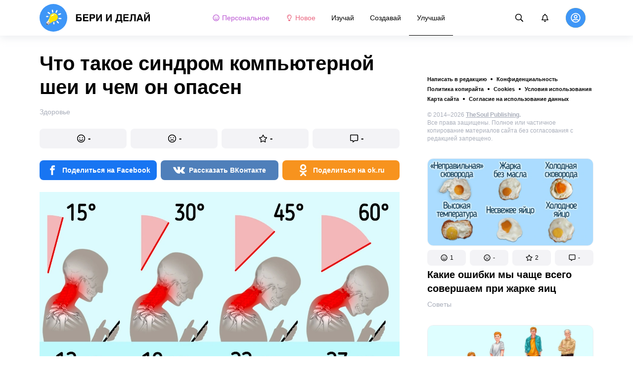

--- FILE ---
content_type: text/html; charset=utf-8
request_url: https://beridelai.club/uluchshai-zdorove/chto-takoe-sindrom-kompyuternoj-shei-i-chem-on-opasen-2019/
body_size: 79786
content:
<!DOCTYPE html>
<html lang="ru" dir="ltr">
  <head>
    <meta name="charset" content="utf-8" >
<meta name="referrer" content="always" >
<meta name="referrer" content="unsafe-url" >
<meta name="viewport" content="width=device-width, initial-scale=1, user-scalable=no" >
<meta name="bsi" content="163827467094" >
<meta data-react-helmet="true" name="robots" content="max-image-preview:large"/><meta data-react-helmet="true" name="keywords" content="Творчество, реклама, дизайн, фотография, искусство, арт-проекты, художники, скульпторы, вдохновение, креатив"/><meta data-react-helmet="true" name="description" content="«Компьютерная шея» — это современное название боли в шее, вызванной повторяющимся напряжением шейного отдела позвоночника из-за работы за компьютером, привычки много читать или смотреть на экран мобильного телефона."/><meta data-react-helmet="true" property="og:description" content="«Компьютерная шея» — это современное название боли в шее, вызванной повторяющимся напряжением шейного отдела позвоночника из-за работы за компьютером, привычки много читать или смотреть на экран мобильного телефона."/><meta data-react-helmet="true" property="twitter:description" content="«Компьютерная шея» — это современное название боли в шее, вызванной повторяющимся напряжением шейного отдела позвоночника из-за работы за компьютером, привычки много читать или смотреть на экран мобильного телефона."/><meta data-react-helmet="true" property="twitter:url" content="https://beridelai.club/uluchshai-zdorove/chto-takoe-sindrom-kompyuternoj-shei-i-chem-on-opasen-2019/"/><meta data-react-helmet="true" property="al:web:url" content="https://beridelai.club/uluchshai-zdorove/chto-takoe-sindrom-kompyuternoj-shei-i-chem-on-opasen-2019/"/><meta data-react-helmet="true" property="og:site_name" content="Бери и делай — Изучай. Создавай. Улучшай."/><meta data-react-helmet="true" property="article:published_time" content="2022-03-30T18:24:00+03:00"/><meta data-react-helmet="true" property="og:updated_time" content="2022-03-30T18:24:00+03:00"/><meta data-react-helmet="true" property="og:type" content="article"/><meta data-react-helmet="true" property="og:url" content="https://beridelai.club/uluchshai-zdorove/chto-takoe-sindrom-kompyuternoj-shei-i-chem-on-opasen-2019/"/><meta data-react-helmet="true" property="og:title" content="Что такое синдром компьютерной шеи и чем он опасен"/><meta data-react-helmet="true" property="og:image" content="https://wl-beridelai.cf.tsp.li/resize/1200x630/jpg/024/862/52f7375620905e939547b3f9e0.jpg"/><meta data-react-helmet="true" property="og:image:width" content="1200"/><meta data-react-helmet="true" property="og:image:height" content="630"/><meta data-react-helmet="true" property="twitter:card" content="summary_large_image"/><meta data-react-helmet="true" name="twitter:title" content="Что такое синдром компьютерной шеи и чем он опасен"/><meta data-react-helmet="true" name="twitter:image" content="https://wl-beridelai.cf.tsp.li/resize/1200x630/jpg/024/862/52f7375620905e939547b3f9e0.jpg"/><meta data-react-helmet="true" name="twitter:image:width" content="1200"/><meta data-react-helmet="true" name="twitter:image:height" content="630"/>

    <script>
        window.__webpack_public_path__ = 'https://wl-static.cf.tsp.li/wl-frontend/client/dist/desktop/';
    </script>
    <!-- preconnect -->
      <link rel="preconnect" href="https://wl-beridelai.cf.tsp.li/" />
      <link rel="preconnect" href="https://wl-static.cf.tsp.li/" />
    <!-- preconnect end -->

    <!-- preload -->
    <link rel="preload" as="script" href="https://securepubads.g.doubleclick.net/tag/js/gpt.js" />
<link rel="preload" as="script" href="https://www.google-analytics.com/analytics.js" />
<link rel="preload" as="script" href="https://cdn.cookielaw.org/scripttemplates/otSDKStub.js" />
<link rel="preload" as="script" href="https://cdn.cookielaw.org/consent/tcf.stub.js" />
<link rel="preload" as="script" href="//c.amazon-adsystem.com/aax2/apstag.js" />
<link rel="preload" as="script" href="https://www.googletagmanager.com/gtag/js?id=G-YGNWVQ9YCY" />

    <link rel="canonical" href="https://beridelai.club/uluchshai-zdorove/chto-takoe-sindrom-kompyuternoj-shei-i-chem-on-opasen-2019/" />
<link data-chunk="main" rel="preload" as="script" href="https://wl-static.cf.tsp.li/wl-frontend/client/dist/store/main-bundle-10410f8d.js">
<link data-chunk="main" rel="preload" as="style" href="https://wl-static.cf.tsp.li/wl-frontend/client/dist/consent/main-bundle-f9b80b01.css">
<link data-chunk="main" rel="preload" as="script" href="https://wl-static.cf.tsp.li/wl-frontend/client/dist/consent/main-bundle-f9b80b01.js">
<link data-chunk="ArticlePage-desktop" rel="preload" as="style" href="https://wl-static.cf.tsp.li/wl-frontend/client/dist/desktop/53381-chunk-9d90a173.css">
<link data-chunk="default-desktop" rel="preload" as="style" href="https://wl-static.cf.tsp.li/wl-frontend/client/dist/desktop/37058-chunk-9d90a173.css">
<link data-chunk="vert" rel="preload" as="style" href="https://wl-static.cf.tsp.li/wl-frontend/client/dist/desktop/61471-chunk-9d90a173.css">
<link data-chunk="main" rel="preload" as="style" href="https://wl-static.cf.tsp.li/wl-frontend/client/dist/desktop/main-bundle-9d90a173.css">
<link data-chunk="main" rel="preload" as="script" href="https://wl-static.cf.tsp.li/wl-frontend/client/dist/desktop/vendor-bundle-9d90a173.js">
<link data-chunk="main" rel="preload" as="script" href="https://wl-static.cf.tsp.li/wl-frontend/client/dist/desktop/main-bundle-9d90a173.js">
<link data-chunk="ru-ru-data-json" rel="preload" as="script" href="https://wl-static.cf.tsp.li/wl-frontend/client/dist/desktop/ru-ru-data-json-chunk-9d90a173.js">
<link data-chunk="vert" rel="preload" as="script" href="https://wl-static.cf.tsp.li/wl-frontend/client/dist/desktop/vert-chunk-9d90a173.js">
<link data-chunk="vert-pb-1090" rel="preload" as="script" href="https://wl-static.cf.tsp.li/wl-frontend/client/dist/desktop/vert-pb-1090-chunk-9d90a173.js">
<link data-chunk="default-desktop" rel="preload" as="script" href="https://wl-static.cf.tsp.li/wl-frontend/client/dist/desktop/default-desktop-chunk-9d90a173.js">
<link data-chunk="decorator" rel="preload" as="script" href="https://wl-static.cf.tsp.li/wl-frontend/client/dist/desktop/decorator-chunk-9d90a173.js">
<link data-chunk="ArticlePage-desktop" rel="preload" as="script" href="https://wl-static.cf.tsp.li/wl-frontend/client/dist/desktop/ArticlePage-desktop-chunk-9d90a173.js">
<link ref="alternate" type="application/rss+xml" href="https://beridelai.club/rss">
    <!-- preload end -->

    <link rel="manifest" href="/manifest.json">
    <title data-react-helmet="true">Что такое синдром компьютерной шеи и чем он опасен / Бери и делай</title>

    
    <link rel="shortcut icon" href="/favicon.ico" type="image/x-icon">
    <link rel="icon" type="image/png" sizes="16x16" href="/favicons/favicon-16x16.png">
    <link rel="icon" type="image/png" sizes="32x32" href="/favicons/favicon-32x32.png">
    <link rel="icon" type="image/png" sizes="48x48" href="/favicons/favicon-48x48.png">
    <link rel="icon" type="image/png" sizes="48x48" href="/favicons/favicon-48x48.png">
    <link rel="apple-touch-icon" sizes="57x57" href="/favicons/apple-touch-icon-57x57.png">
    <link rel="apple-touch-icon" sizes="60x60" href="/favicons/apple-touch-icon-60x60.png">
    <link rel="apple-touch-icon" sizes="72x72" href="/favicons/apple-touch-icon-72x72.png">
    <link rel="apple-touch-icon" sizes="76x76" href="/favicons/apple-touch-icon-76x76.png">
    <link rel="apple-touch-icon" sizes="114x114" href="/favicons/apple-touch-icon-114x114.png">
    <link rel="apple-touch-icon" sizes="120x120" href="/favicons/apple-touch-icon-120x120.png">
    <link rel="apple-touch-icon" sizes="144x144" href="/favicons/apple-touch-icon-144x144.png">
    <link rel="apple-touch-icon" sizes="152x152" href="/favicons/apple-touch-icon-152x152.png">
    <link rel="apple-touch-icon" sizes="167x167" href="/favicons/apple-touch-icon-167x167.png">
    <link rel="apple-touch-icon" sizes="180x180" href="/favicons/apple-touch-icon-180x180.png">
    <link rel="apple-touch-icon" sizes="1024x1024" href="/favicons/apple-touch-icon-1024x1024.png">  
  

    <link data-chunk="main" rel="stylesheet" href="https://wl-static.cf.tsp.li/wl-frontend/client/dist/consent/main-bundle-f9b80b01.css">
<link data-chunk="main" rel="stylesheet" href="https://wl-static.cf.tsp.li/wl-frontend/client/dist/desktop/main-bundle-9d90a173.css">
<link data-chunk="vert" rel="stylesheet" href="https://wl-static.cf.tsp.li/wl-frontend/client/dist/desktop/61471-chunk-9d90a173.css">
<link data-chunk="default-desktop" rel="stylesheet" href="https://wl-static.cf.tsp.li/wl-frontend/client/dist/desktop/37058-chunk-9d90a173.css">
<link data-chunk="ArticlePage-desktop" rel="stylesheet" href="https://wl-static.cf.tsp.li/wl-frontend/client/dist/desktop/53381-chunk-9d90a173.css">

    
    
    <script type="text/javascript">
      window.googletag = window.googletag || {cmd: []};
    </script>
  
    
    <script type="text/javascript">
    (function initApsTag(a9, a, p) {
      if (a[a9]) return;
      function q(c, r) { a[a9]._Q.push([c, r]); }
  
      a[a9] = {
        init: function() { q('i', arguments); },
        fetchBids: function() { q('f', arguments); },
        setDisplayBids: function() {},
        targetingKeys: function() { return []; },
        _Q: []
      };
    })('apstag', window, document);
    </script>
    
    <script type="text/javascript">
      window.Ya || (window.Ya = {});
      window.yaContextCb = window.yaContextCb || [];
      window.Ya.adfoxCode || (window.Ya.adfoxCode = {});
      window.Ya.adfoxCode.hbCallbacks || (window.Ya.adfoxCode.hbCallbacks = []);
    </script>
  
    
    
    <script type="text/javascript">
      var adfoxBiddersMap = {"otm":"2037369","sape":"3313945","roxot":"3224216","solta":"3316310","bidvol":"3313944","hybrid":"3313946","adriver":"2028892","otclick":"3316311","astralab":"3265729","buzzoola":"3237010","myTarget":"","segmento":"3326560","videonow":"3322130","alfasense":"3313947","getintent":"3281829","mediasniper":"3313949","adfox_mttech":"3298515","betweenDigital":"2026425","adfox_yandex_roxot-adfox-hb":"692118"};
      var userTimeout = 1000;
      window.YaHeaderBiddingSettings = {
        biddersMap: adfoxBiddersMap,
        adUnits: [],
        timeout: userTimeout
      };
  </script>
  
    
  

    
  </head>
  <body data-domain="beridelai.club" data-locale-short="ru">
    
    <!-- for facebook embeds -->
    <div id="fb-root"></div>
    
    
  <script type="text/javascript">
  (function () {
    // @todo hack for scroll to element currrect work with initial load
    if (window.location.hash) {
      window.history.scrollRestoration = "manual";
    }
    window.addEventListener("load", function () {
        window.domLoadEventFired = true;
    });
  })();
  </script>
  
  
<div id='root'><div class="e72d443d869118c73f0c"><div class="g-recaptcha" data-size="invisible" data-sitekey="6LfWqp8UAAAAAKJiZWQhihJMebm2_awH0L5AEoxs"></div><div style="min-height:68px"><div class="ea387f58d83165d1fac3"><div class="fe8a7786148d3411be5f"><div class="d249cecb632a91641728"><svg class="icon b284736d24f31683ed32 f499a4cbe929520d2f9f"><use href="#SvgLoader" xlink:href="#SvgLoader"></use></svg></div></div></div></div><header class="cf2ade461366b6e8bbc3" data-test-id="header"><div class="a722d6a11fa19848c511"><a aria-label="logo" data-test-id="brand-logo" class="bb4c5b8a7a368279369d" href="/"><div class="d05ecfe2cfb8cbdeef6d"><img src="https://wl-static.cf.tsp.li/beridelai/client/svg/logo-desktop-big.svg" width="225" height="56" alt="Бери и делай"/></div></a><nav class="e65ad9eef1a14c86dd5a" data-test-id="navigation"><a class="d81df668cf9195c1a7ec f483f54ffd77cb63040a" data-test-id="link-personal-feed" href="/personal-feed"><svg class="e7f22bab97553786641d f499a4cbe929520d2f9f e50cb92145789f4c7355"><use href="#SvgSmileFull" xlink:href="#SvgSmileFull"></use></svg>Персональное</a><a class="cd71daa3e37ef4ab1307 f483f54ffd77cb63040a" data-test-id="link-new" href="/"><svg class="e7f22bab97553786641d f499a4cbe929520d2f9f e50cb92145789f4c7355"><use href="#SvgLump" xlink:href="#SvgLump"></use></svg>Новое</a><div class="eb0d8f12c1e325e3bd04"><div class="c0dfb7b4b10354a6d9fa f483f54ffd77cb63040a f483f54ffd77cb63040a" data-test-id="link-rubric-1">Изучай</div><div class="c0dfb7b4b10354a6d9fa f483f54ffd77cb63040a f483f54ffd77cb63040a" data-test-id="link-rubric-2">Создавай</div><div class="c0dfb7b4b10354a6d9fa f483f54ffd77cb63040a df00379cefea1edd0223 f483f54ffd77cb63040a" data-test-id="link-rubric-3">Улучшай</div></div></nav><div class="ea636e60557b7d483f04" data-test-id="search-field"><div class="b1963cb51f58f0c00070"><div class="c8d6297219d23efc9b6b"><div class="ed0cb4102e5d0d5b3d12"></div><div class="babbc961c4f379090434 d64866189849fdc3a9fa" data-test-id="search-icon"><svg class="e0ac1d5b3d988a7a94a1 f499a4cbe929520d2f9f a5effcf37cd85275530e f499a4cbe929520d2f9f a6ff9bc2fd7febbd054c"><use href="#SvgSearch" xlink:href="#SvgSearch"></use></svg></div><div class="a726f45e4b4e66b98ddd"><div class="a31ccabe33a4ea2eedb1 dc2789448a97bda85b27 f32e74145e66fb697664"><input type="text" class="ce8502b0dbfc9d4b2089" placeholder="Поиск по статьям" aria-label="Поиск по статьям" data-test-id="input" value=""/></div></div></div></div></div><div class="cae448dccd5f8503311e" data-test-id="notifications-link"><div class="e8019d5a5071c46a3d9e"><div class="d4f150e24d261ece3cd8"><svg class="e0ac1d5b3d988a7a94a1 f499a4cbe929520d2f9f a5effcf37cd85275530e f499a4cbe929520d2f9f"><use href="#SvgNotification" xlink:href="#SvgNotification"></use></svg></div></div></div><div class="afcff73076a4c99a6143" data-test-id="user-menu"><div class="f6fdfc4d0dc10cd47c86"><div class="c2bef147c5b66019f3e9 e5bd1d51f3dde555da2c c2bef147c5b66019f3e9"><div class="placeholder"><div class="b2d9d53d55bf99959bff"><img src="https://wl-static.cf.tsp.li/beridelai/client/svg/user-unauthorized.svg" class="d8839988e7f30be7cb94" alt="Бери и делай"/></div></div></div></div></div></div></header><div class="c6fe1ed11b6d5664cfe7"><aside class="bcaeb8b2f04e70f2bf3d"><div class="cbca70299449e1c667c6 aed62af27ad9dd3e8c03" data-test-id="aside-bar"><div></div><div class="bd1b27bbdfc09c21b399 b2a47676c568a294f002"><div class="f44805724a15eec46284"><ul class="a709903112970f964919"><li class="eeda531373d23e56dcba"><a href="https://www.thesoul-publishing.com/contact" target="blank" class="dd40d7c948c447e28223" data-test-id="menu-link-0">Написать в редакцию</a></li><li class="eeda531373d23e56dcba"><a class="dd40d7c948c447e28223" data-test-id="menu-link-1" href="/privacy/">Конфиденциальность</a></li><li class="eeda531373d23e56dcba"><a class="dd40d7c948c447e28223" data-test-id="menu-link-2" href="/copyrights/">Политика копирайта</a></li><li class="eeda531373d23e56dcba"><a class="dd40d7c948c447e28223" data-test-id="menu-link-3" href="/cookies/">Cookies</a></li><li class="eeda531373d23e56dcba"><a class="dd40d7c948c447e28223" data-test-id="menu-link-4" href="/tos/">Условия использования</a></li><li class="eeda531373d23e56dcba"><a class="dd40d7c948c447e28223" data-test-id="menu-link-5" href="/sitemap/">Карта сайта</a></li><li class="eeda531373d23e56dcba"><a href="#" target="blank" class="dd40d7c948c447e28223" data-test-id="menu-link-6">Согласие на использование данных</a></li></ul></div><div class="cdff5cf89d3bf768c987" data-test-id="copyright"><div class="copyright">© 2014–2026 <b><a href="https://thesoul-publishing.com/" target="_blank" rel="nofollow noopener noreferrer">TheSoul Publishing</a>.</b><br/>Все права защищены. Полное или частичное копирование материалов сайта без согласования с редакцией запрещено.</div></div><div class="cbca70299449e1c667c6 aed62af27ad9dd3e8c03" data-test-id="aside-bar-recommended"><div class="d204d3876170ad0a888a df2995aed52dcb2babb1" data-sharing-target="true" data-test-id="article-list-element-0"><a class="aa5b3dc5aa1864189011" data-test-id="logo-link" href="/izuchai-soveti/kakie-oshibki-my-chasche-vsego-sovershaem-pri-zharke-yaic-2642/"><div class="c228b882d312e86458f6"><div style="height:1px;margin-bottom:-1px;z-index:-1"></div><div class="a391fc50a588019ea11e"><svg class="f57ff628aec55d1bac8f a443992bc5ecfdb16eac"><use href="#SvgLogoPlaceholder" xlink:href="#SvgLogoPlaceholder"></use></svg></div></div></a><div class="e2e9ffc510b61b5d3e2e d181a5119d54b5a7c6d2 fb9104b15b9fe70b3d50" data-test-id="action-bar"><a class="af7a69014fa9588c5539 eba38aa652c6db8da5a9 a6a7b5c778777c3b4ce9 a8fdda9af242895b635e f83f1fdaf3870880f11c" href="#" role="button" data-test-id="like-button"><span class="d411adb44af16e284156"><svg class="fdd2cc2e2dd133fd843f"><use href="#SvgSmilePositive" xlink:href="#SvgSmilePositive"></use></svg></span><span class="c5edd8bc17071798b029">1</span></a><a class="af7a69014fa9588c5539 eba38aa652c6db8da5a9 bbf4f348863f862f80ae a8fdda9af242895b635e f83f1fdaf3870880f11c" href="#" role="button" data-test-id="dislike-button"><span class="d411adb44af16e284156"><svg class="fdd2cc2e2dd133fd843f"><use href="#SvgSmileNegative" xlink:href="#SvgSmileNegative"></use></svg></span><span class="c5edd8bc17071798b029">-</span></a><a class="af7a69014fa9588c5539 eba38aa652c6db8da5a9 f9adfaa12c8c9a37482a a8fdda9af242895b635e f83f1fdaf3870880f11c" href="#" role="button" data-test-id="favorite-button"><span class="d411adb44af16e284156"><svg class="fdd2cc2e2dd133fd843f"><use href="#SvgStar" xlink:href="#SvgStar"></use></svg></span><span class="c5edd8bc17071798b029">2</span></a><a class="af7a69014fa9588c5539 eba38aa652c6db8da5a9 e8ee7947bfdb53b5b28d a8fdda9af242895b635e f83f1fdaf3870880f11c" role="button" data-test-id="comments-link" href="/izuchai-soveti/kakie-oshibki-my-chasche-vsego-sovershaem-pri-zharke-yaic-2642/comments/"><span class="d411adb44af16e284156"><svg class="fdd2cc2e2dd133fd843f"><use href="#SvgMessage" xlink:href="#SvgMessage"></use></svg></span><span class="c5edd8bc17071798b029">-</span></a></div><h3><a class="da953866b2506133939d" data-test-id="title-link" href="/izuchai-soveti/kakie-oshibki-my-chasche-vsego-sovershaem-pri-zharke-yaic-2642/">Какие ошибки мы чаще всего совершаем при жарке яиц</a></h3><div class="fa9a0cc2d6b70136f247 b02256326459b2948579" data-test-id="rubrics"><a class="bafabe9b24f7abfc092d f8e5d0c4b9562c2367cd" data-test-id="rubric-link" href="/izuchai-soveti/">Советы</a></div></div><div class="d204d3876170ad0a888a df2995aed52dcb2babb1" data-sharing-target="true" data-test-id="article-list-element-1"><a class="aa5b3dc5aa1864189011" data-test-id="logo-link" href="/uluchshai-zdorove/skolko-vremeni-nuzhno-udelyat-fizicheskim-nagruzkam-2639/"><div class="c228b882d312e86458f6"><div style="height:1px;margin-bottom:-1px;z-index:-1"></div><div class="a391fc50a588019ea11e"><svg class="f57ff628aec55d1bac8f a443992bc5ecfdb16eac"><use href="#SvgLogoPlaceholder" xlink:href="#SvgLogoPlaceholder"></use></svg></div></div></a><div class="e2e9ffc510b61b5d3e2e d181a5119d54b5a7c6d2 fb9104b15b9fe70b3d50" data-test-id="action-bar"><a class="af7a69014fa9588c5539 eba38aa652c6db8da5a9 a6a7b5c778777c3b4ce9 a8fdda9af242895b635e f83f1fdaf3870880f11c" href="#" role="button" data-test-id="like-button"><span class="d411adb44af16e284156"><svg class="fdd2cc2e2dd133fd843f"><use href="#SvgSmilePositive" xlink:href="#SvgSmilePositive"></use></svg></span><span class="c5edd8bc17071798b029">1</span></a><a class="af7a69014fa9588c5539 eba38aa652c6db8da5a9 bbf4f348863f862f80ae a8fdda9af242895b635e f83f1fdaf3870880f11c" href="#" role="button" data-test-id="dislike-button"><span class="d411adb44af16e284156"><svg class="fdd2cc2e2dd133fd843f"><use href="#SvgSmileNegative" xlink:href="#SvgSmileNegative"></use></svg></span><span class="c5edd8bc17071798b029">-</span></a><a class="af7a69014fa9588c5539 eba38aa652c6db8da5a9 f9adfaa12c8c9a37482a a8fdda9af242895b635e f83f1fdaf3870880f11c" href="#" role="button" data-test-id="favorite-button"><span class="d411adb44af16e284156"><svg class="fdd2cc2e2dd133fd843f"><use href="#SvgStar" xlink:href="#SvgStar"></use></svg></span><span class="c5edd8bc17071798b029">1</span></a><a class="af7a69014fa9588c5539 eba38aa652c6db8da5a9 e8ee7947bfdb53b5b28d a8fdda9af242895b635e f83f1fdaf3870880f11c" role="button" data-test-id="comments-link" href="/uluchshai-zdorove/skolko-vremeni-nuzhno-udelyat-fizicheskim-nagruzkam-2639/comments/"><span class="d411adb44af16e284156"><svg class="fdd2cc2e2dd133fd843f"><use href="#SvgMessage" xlink:href="#SvgMessage"></use></svg></span><span class="c5edd8bc17071798b029">-</span></a></div><h3><a class="da953866b2506133939d" data-test-id="title-link" href="/uluchshai-zdorove/skolko-vremeni-nuzhno-udelyat-fizicheskim-nagruzkam-2639/">Сколько времени нужно уделять физическим нагрузкам</a></h3><div class="fa9a0cc2d6b70136f247 b02256326459b2948579" data-test-id="rubrics"><a class="bafabe9b24f7abfc092d f8e5d0c4b9562c2367cd" data-test-id="rubric-link" href="/uluchshai-zdorove/">Здоровье</a></div></div><div class="d204d3876170ad0a888a df2995aed52dcb2babb1" data-sharing-target="true" data-test-id="article-list-element-2"><a class="aa5b3dc5aa1864189011" data-test-id="logo-link" href="/uluchshai-krasota/kak-horosho-vyglyadet-v-ochkah-2635/"><div class="c228b882d312e86458f6"><div style="height:1px;margin-bottom:-1px;z-index:-1"></div><div class="a391fc50a588019ea11e"><svg class="f57ff628aec55d1bac8f a443992bc5ecfdb16eac"><use href="#SvgLogoPlaceholder" xlink:href="#SvgLogoPlaceholder"></use></svg></div></div></a><div class="e2e9ffc510b61b5d3e2e d181a5119d54b5a7c6d2 fb9104b15b9fe70b3d50" data-test-id="action-bar"><a class="af7a69014fa9588c5539 eba38aa652c6db8da5a9 a6a7b5c778777c3b4ce9 a8fdda9af242895b635e f83f1fdaf3870880f11c" href="#" role="button" data-test-id="like-button"><span class="d411adb44af16e284156"><svg class="fdd2cc2e2dd133fd843f"><use href="#SvgSmilePositive" xlink:href="#SvgSmilePositive"></use></svg></span><span class="c5edd8bc17071798b029">1</span></a><a class="af7a69014fa9588c5539 eba38aa652c6db8da5a9 bbf4f348863f862f80ae a8fdda9af242895b635e f83f1fdaf3870880f11c" href="#" role="button" data-test-id="dislike-button"><span class="d411adb44af16e284156"><svg class="fdd2cc2e2dd133fd843f"><use href="#SvgSmileNegative" xlink:href="#SvgSmileNegative"></use></svg></span><span class="c5edd8bc17071798b029">-</span></a><a class="af7a69014fa9588c5539 eba38aa652c6db8da5a9 f9adfaa12c8c9a37482a a8fdda9af242895b635e f83f1fdaf3870880f11c" href="#" role="button" data-test-id="favorite-button"><span class="d411adb44af16e284156"><svg class="fdd2cc2e2dd133fd843f"><use href="#SvgStar" xlink:href="#SvgStar"></use></svg></span><span class="c5edd8bc17071798b029">-</span></a><a class="af7a69014fa9588c5539 eba38aa652c6db8da5a9 e8ee7947bfdb53b5b28d a8fdda9af242895b635e f83f1fdaf3870880f11c" role="button" data-test-id="comments-link" href="/uluchshai-krasota/kak-horosho-vyglyadet-v-ochkah-2635/comments/"><span class="d411adb44af16e284156"><svg class="fdd2cc2e2dd133fd843f"><use href="#SvgMessage" xlink:href="#SvgMessage"></use></svg></span><span class="c5edd8bc17071798b029">-</span></a></div><h3><a class="da953866b2506133939d" data-test-id="title-link" href="/uluchshai-krasota/kak-horosho-vyglyadet-v-ochkah-2635/">Как хорошо выглядеть в очках</a></h3><div class="fa9a0cc2d6b70136f247 b02256326459b2948579" data-test-id="rubrics"><a class="bafabe9b24f7abfc092d f8e5d0c4b9562c2367cd" data-test-id="rubric-link" href="/uluchshai-krasota/">Красота</a></div></div><div class="d204d3876170ad0a888a df2995aed52dcb2babb1" data-sharing-target="true" data-test-id="article-list-element-3"><a class="aa5b3dc5aa1864189011" data-test-id="logo-link" href="/izuchai-soveti/kak-fotografirovat-nochyu-na-smartfon-2638/"><div class="c228b882d312e86458f6"><div style="height:1px;margin-bottom:-1px;z-index:-1"></div><div class="a391fc50a588019ea11e"><svg class="f57ff628aec55d1bac8f a443992bc5ecfdb16eac"><use href="#SvgLogoPlaceholder" xlink:href="#SvgLogoPlaceholder"></use></svg></div></div></a><div class="e2e9ffc510b61b5d3e2e d181a5119d54b5a7c6d2 fb9104b15b9fe70b3d50" data-test-id="action-bar"><a class="af7a69014fa9588c5539 eba38aa652c6db8da5a9 a6a7b5c778777c3b4ce9 a8fdda9af242895b635e f83f1fdaf3870880f11c" href="#" role="button" data-test-id="like-button"><span class="d411adb44af16e284156"><svg class="fdd2cc2e2dd133fd843f"><use href="#SvgSmilePositive" xlink:href="#SvgSmilePositive"></use></svg></span><span class="c5edd8bc17071798b029">1</span></a><a class="af7a69014fa9588c5539 eba38aa652c6db8da5a9 bbf4f348863f862f80ae a8fdda9af242895b635e f83f1fdaf3870880f11c" href="#" role="button" data-test-id="dislike-button"><span class="d411adb44af16e284156"><svg class="fdd2cc2e2dd133fd843f"><use href="#SvgSmileNegative" xlink:href="#SvgSmileNegative"></use></svg></span><span class="c5edd8bc17071798b029">-</span></a><a class="af7a69014fa9588c5539 eba38aa652c6db8da5a9 f9adfaa12c8c9a37482a a8fdda9af242895b635e f83f1fdaf3870880f11c" href="#" role="button" data-test-id="favorite-button"><span class="d411adb44af16e284156"><svg class="fdd2cc2e2dd133fd843f"><use href="#SvgStar" xlink:href="#SvgStar"></use></svg></span><span class="c5edd8bc17071798b029">-</span></a><a class="af7a69014fa9588c5539 eba38aa652c6db8da5a9 e8ee7947bfdb53b5b28d a8fdda9af242895b635e f83f1fdaf3870880f11c" role="button" data-test-id="comments-link" href="/izuchai-soveti/kak-fotografirovat-nochyu-na-smartfon-2638/comments/"><span class="d411adb44af16e284156"><svg class="fdd2cc2e2dd133fd843f"><use href="#SvgMessage" xlink:href="#SvgMessage"></use></svg></span><span class="c5edd8bc17071798b029">-</span></a></div><h3><a class="da953866b2506133939d" data-test-id="title-link" href="/izuchai-soveti/kak-fotografirovat-nochyu-na-smartfon-2638/">Как фотографировать ночью на смартфон</a></h3><div class="fa9a0cc2d6b70136f247 b02256326459b2948579" data-test-id="rubrics"><a class="bafabe9b24f7abfc092d f8e5d0c4b9562c2367cd" data-test-id="rubric-link" href="/izuchai-soveti/">Советы</a></div></div><div class="d204d3876170ad0a888a df2995aed52dcb2babb1" data-sharing-target="true" data-test-id="article-list-element-4"><a class="aa5b3dc5aa1864189011" data-test-id="logo-link" href="/uluchshai-zhizn/gid-po-vidam-parketnogo-pola-2636/"><div class="c228b882d312e86458f6"><div style="height:1px;margin-bottom:-1px;z-index:-1"></div><div class="a391fc50a588019ea11e"><svg class="f57ff628aec55d1bac8f a443992bc5ecfdb16eac"><use href="#SvgLogoPlaceholder" xlink:href="#SvgLogoPlaceholder"></use></svg></div></div></a><div class="e2e9ffc510b61b5d3e2e d181a5119d54b5a7c6d2 fb9104b15b9fe70b3d50" data-test-id="action-bar"><a class="af7a69014fa9588c5539 eba38aa652c6db8da5a9 a6a7b5c778777c3b4ce9 a8fdda9af242895b635e f83f1fdaf3870880f11c" href="#" role="button" data-test-id="like-button"><span class="d411adb44af16e284156"><svg class="fdd2cc2e2dd133fd843f"><use href="#SvgSmilePositive" xlink:href="#SvgSmilePositive"></use></svg></span><span class="c5edd8bc17071798b029">-</span></a><a class="af7a69014fa9588c5539 eba38aa652c6db8da5a9 bbf4f348863f862f80ae a8fdda9af242895b635e f83f1fdaf3870880f11c" href="#" role="button" data-test-id="dislike-button"><span class="d411adb44af16e284156"><svg class="fdd2cc2e2dd133fd843f"><use href="#SvgSmileNegative" xlink:href="#SvgSmileNegative"></use></svg></span><span class="c5edd8bc17071798b029">-</span></a><a class="af7a69014fa9588c5539 eba38aa652c6db8da5a9 f9adfaa12c8c9a37482a a8fdda9af242895b635e f83f1fdaf3870880f11c" href="#" role="button" data-test-id="favorite-button"><span class="d411adb44af16e284156"><svg class="fdd2cc2e2dd133fd843f"><use href="#SvgStar" xlink:href="#SvgStar"></use></svg></span><span class="c5edd8bc17071798b029">-</span></a><a class="af7a69014fa9588c5539 eba38aa652c6db8da5a9 e8ee7947bfdb53b5b28d a8fdda9af242895b635e f83f1fdaf3870880f11c" role="button" data-test-id="comments-link" href="/uluchshai-zhizn/gid-po-vidam-parketnogo-pola-2636/comments/"><span class="d411adb44af16e284156"><svg class="fdd2cc2e2dd133fd843f"><use href="#SvgMessage" xlink:href="#SvgMessage"></use></svg></span><span class="c5edd8bc17071798b029">-</span></a></div><h3><a class="da953866b2506133939d" data-test-id="title-link" href="/uluchshai-zhizn/gid-po-vidam-parketnogo-pola-2636/">Гид по видам паркетного пола</a></h3><div class="fa9a0cc2d6b70136f247 b02256326459b2948579" data-test-id="rubrics"><a class="bafabe9b24f7abfc092d f8e5d0c4b9562c2367cd" data-test-id="rubric-link" href="/uluchshai-zhizn/">Жизнь</a></div></div><div class="d204d3876170ad0a888a df2995aed52dcb2babb1" data-sharing-target="true" data-test-id="article-list-element-5"><a class="aa5b3dc5aa1864189011" data-test-id="logo-link" href="/sozdavai-recepti/vidy-kartofelya-fri-2637/"><div class="c228b882d312e86458f6"><div style="height:1px;margin-bottom:-1px;z-index:-1"></div><div class="a391fc50a588019ea11e"><svg class="f57ff628aec55d1bac8f a443992bc5ecfdb16eac"><use href="#SvgLogoPlaceholder" xlink:href="#SvgLogoPlaceholder"></use></svg></div></div></a><div class="e2e9ffc510b61b5d3e2e d181a5119d54b5a7c6d2 fb9104b15b9fe70b3d50" data-test-id="action-bar"><a class="af7a69014fa9588c5539 eba38aa652c6db8da5a9 a6a7b5c778777c3b4ce9 a8fdda9af242895b635e f83f1fdaf3870880f11c" href="#" role="button" data-test-id="like-button"><span class="d411adb44af16e284156"><svg class="fdd2cc2e2dd133fd843f"><use href="#SvgSmilePositive" xlink:href="#SvgSmilePositive"></use></svg></span><span class="c5edd8bc17071798b029">1</span></a><a class="af7a69014fa9588c5539 eba38aa652c6db8da5a9 bbf4f348863f862f80ae a8fdda9af242895b635e f83f1fdaf3870880f11c" href="#" role="button" data-test-id="dislike-button"><span class="d411adb44af16e284156"><svg class="fdd2cc2e2dd133fd843f"><use href="#SvgSmileNegative" xlink:href="#SvgSmileNegative"></use></svg></span><span class="c5edd8bc17071798b029">-</span></a><a class="af7a69014fa9588c5539 eba38aa652c6db8da5a9 f9adfaa12c8c9a37482a a8fdda9af242895b635e f83f1fdaf3870880f11c" href="#" role="button" data-test-id="favorite-button"><span class="d411adb44af16e284156"><svg class="fdd2cc2e2dd133fd843f"><use href="#SvgStar" xlink:href="#SvgStar"></use></svg></span><span class="c5edd8bc17071798b029">1</span></a><a class="af7a69014fa9588c5539 eba38aa652c6db8da5a9 e8ee7947bfdb53b5b28d a8fdda9af242895b635e f83f1fdaf3870880f11c" role="button" data-test-id="comments-link" href="/sozdavai-recepti/vidy-kartofelya-fri-2637/comments/"><span class="d411adb44af16e284156"><svg class="fdd2cc2e2dd133fd843f"><use href="#SvgMessage" xlink:href="#SvgMessage"></use></svg></span><span class="c5edd8bc17071798b029">-</span></a></div><h3><a class="da953866b2506133939d" data-test-id="title-link" href="/sozdavai-recepti/vidy-kartofelya-fri-2637/">Виды картофеля фри</a></h3><div class="fa9a0cc2d6b70136f247 b02256326459b2948579" data-test-id="rubrics"><a class="bafabe9b24f7abfc092d f8e5d0c4b9562c2367cd" data-test-id="rubric-link" href="/sozdavai-recepti/">Рецепты</a></div></div><div class="d204d3876170ad0a888a df2995aed52dcb2babb1" data-sharing-target="true" data-test-id="article-list-element-6"><a class="aa5b3dc5aa1864189011" data-test-id="logo-link" href="/uluchshai-dom/kak-osvobodit-mesto-na-stoleshnice-2632/"><div class="c228b882d312e86458f6"><div style="height:1px;margin-bottom:-1px;z-index:-1"></div><div class="a391fc50a588019ea11e"><svg class="f57ff628aec55d1bac8f a443992bc5ecfdb16eac"><use href="#SvgLogoPlaceholder" xlink:href="#SvgLogoPlaceholder"></use></svg></div></div></a><div class="e2e9ffc510b61b5d3e2e d181a5119d54b5a7c6d2 fb9104b15b9fe70b3d50" data-test-id="action-bar"><a class="af7a69014fa9588c5539 eba38aa652c6db8da5a9 a6a7b5c778777c3b4ce9 a8fdda9af242895b635e f83f1fdaf3870880f11c" href="#" role="button" data-test-id="like-button"><span class="d411adb44af16e284156"><svg class="fdd2cc2e2dd133fd843f"><use href="#SvgSmilePositive" xlink:href="#SvgSmilePositive"></use></svg></span><span class="c5edd8bc17071798b029">1</span></a><a class="af7a69014fa9588c5539 eba38aa652c6db8da5a9 bbf4f348863f862f80ae a8fdda9af242895b635e f83f1fdaf3870880f11c" href="#" role="button" data-test-id="dislike-button"><span class="d411adb44af16e284156"><svg class="fdd2cc2e2dd133fd843f"><use href="#SvgSmileNegative" xlink:href="#SvgSmileNegative"></use></svg></span><span class="c5edd8bc17071798b029">-</span></a><a class="af7a69014fa9588c5539 eba38aa652c6db8da5a9 f9adfaa12c8c9a37482a a8fdda9af242895b635e f83f1fdaf3870880f11c" href="#" role="button" data-test-id="favorite-button"><span class="d411adb44af16e284156"><svg class="fdd2cc2e2dd133fd843f"><use href="#SvgStar" xlink:href="#SvgStar"></use></svg></span><span class="c5edd8bc17071798b029">-</span></a><a class="af7a69014fa9588c5539 eba38aa652c6db8da5a9 e8ee7947bfdb53b5b28d a8fdda9af242895b635e f83f1fdaf3870880f11c" role="button" data-test-id="comments-link" href="/uluchshai-dom/kak-osvobodit-mesto-na-stoleshnice-2632/comments/"><span class="d411adb44af16e284156"><svg class="fdd2cc2e2dd133fd843f"><use href="#SvgMessage" xlink:href="#SvgMessage"></use></svg></span><span class="c5edd8bc17071798b029">-</span></a></div><h3><a class="da953866b2506133939d" data-test-id="title-link" href="/uluchshai-dom/kak-osvobodit-mesto-na-stoleshnice-2632/">Как освободить место на столешнице</a></h3><div class="fa9a0cc2d6b70136f247 b02256326459b2948579" data-test-id="rubrics"><a class="bafabe9b24f7abfc092d f8e5d0c4b9562c2367cd" data-test-id="rubric-link" href="/uluchshai-dom/">Дом</a></div></div><div class="d204d3876170ad0a888a df2995aed52dcb2babb1" data-sharing-target="true" data-test-id="article-list-element-7"><a class="aa5b3dc5aa1864189011" data-test-id="logo-link" href="/uluchshai-zdorove/7-chasto-vstrechayuschihsya-ukusov-nasekomyh-i-kak-ih-raspoznat-2633/"><div class="c228b882d312e86458f6"><div style="height:1px;margin-bottom:-1px;z-index:-1"></div><div class="a391fc50a588019ea11e"><svg class="f57ff628aec55d1bac8f a443992bc5ecfdb16eac"><use href="#SvgLogoPlaceholder" xlink:href="#SvgLogoPlaceholder"></use></svg></div></div></a><div class="e2e9ffc510b61b5d3e2e d181a5119d54b5a7c6d2 fb9104b15b9fe70b3d50" data-test-id="action-bar"><a class="af7a69014fa9588c5539 eba38aa652c6db8da5a9 a6a7b5c778777c3b4ce9 a8fdda9af242895b635e f83f1fdaf3870880f11c" href="#" role="button" data-test-id="like-button"><span class="d411adb44af16e284156"><svg class="fdd2cc2e2dd133fd843f"><use href="#SvgSmilePositive" xlink:href="#SvgSmilePositive"></use></svg></span><span class="c5edd8bc17071798b029">2</span></a><a class="af7a69014fa9588c5539 eba38aa652c6db8da5a9 bbf4f348863f862f80ae a8fdda9af242895b635e f83f1fdaf3870880f11c" href="#" role="button" data-test-id="dislike-button"><span class="d411adb44af16e284156"><svg class="fdd2cc2e2dd133fd843f"><use href="#SvgSmileNegative" xlink:href="#SvgSmileNegative"></use></svg></span><span class="c5edd8bc17071798b029">-</span></a><a class="af7a69014fa9588c5539 eba38aa652c6db8da5a9 f9adfaa12c8c9a37482a a8fdda9af242895b635e f83f1fdaf3870880f11c" href="#" role="button" data-test-id="favorite-button"><span class="d411adb44af16e284156"><svg class="fdd2cc2e2dd133fd843f"><use href="#SvgStar" xlink:href="#SvgStar"></use></svg></span><span class="c5edd8bc17071798b029">-</span></a><a class="af7a69014fa9588c5539 eba38aa652c6db8da5a9 e8ee7947bfdb53b5b28d a8fdda9af242895b635e f83f1fdaf3870880f11c" role="button" data-test-id="comments-link" href="/uluchshai-zdorove/7-chasto-vstrechayuschihsya-ukusov-nasekomyh-i-kak-ih-raspoznat-2633/comments/"><span class="d411adb44af16e284156"><svg class="fdd2cc2e2dd133fd843f"><use href="#SvgMessage" xlink:href="#SvgMessage"></use></svg></span><span class="c5edd8bc17071798b029">-</span></a></div><h3><a class="da953866b2506133939d" data-test-id="title-link" href="/uluchshai-zdorove/7-chasto-vstrechayuschihsya-ukusov-nasekomyh-i-kak-ih-raspoznat-2633/">7 часто встречающихся укусов насекомых и как их распознать</a></h3><div class="fa9a0cc2d6b70136f247 b02256326459b2948579" data-test-id="rubrics"><a class="bafabe9b24f7abfc092d f8e5d0c4b9562c2367cd" data-test-id="rubric-link" href="/uluchshai-zdorove/">Здоровье</a></div></div><div class="d204d3876170ad0a888a df2995aed52dcb2babb1" data-sharing-target="true" data-test-id="article-list-element-8"><a class="aa5b3dc5aa1864189011" data-test-id="logo-link" href="/izuchai-soveti/kak-otlichit-poddelnye-tovary-2640/"><div class="c228b882d312e86458f6"><div style="height:1px;margin-bottom:-1px;z-index:-1"></div><div class="a391fc50a588019ea11e"><svg class="f57ff628aec55d1bac8f a443992bc5ecfdb16eac"><use href="#SvgLogoPlaceholder" xlink:href="#SvgLogoPlaceholder"></use></svg></div></div></a><div class="e2e9ffc510b61b5d3e2e d181a5119d54b5a7c6d2 fb9104b15b9fe70b3d50" data-test-id="action-bar"><a class="af7a69014fa9588c5539 eba38aa652c6db8da5a9 a6a7b5c778777c3b4ce9 a8fdda9af242895b635e f83f1fdaf3870880f11c" href="#" role="button" data-test-id="like-button"><span class="d411adb44af16e284156"><svg class="fdd2cc2e2dd133fd843f"><use href="#SvgSmilePositive" xlink:href="#SvgSmilePositive"></use></svg></span><span class="c5edd8bc17071798b029">-</span></a><a class="af7a69014fa9588c5539 eba38aa652c6db8da5a9 bbf4f348863f862f80ae a8fdda9af242895b635e f83f1fdaf3870880f11c" href="#" role="button" data-test-id="dislike-button"><span class="d411adb44af16e284156"><svg class="fdd2cc2e2dd133fd843f"><use href="#SvgSmileNegative" xlink:href="#SvgSmileNegative"></use></svg></span><span class="c5edd8bc17071798b029">-</span></a><a class="af7a69014fa9588c5539 eba38aa652c6db8da5a9 f9adfaa12c8c9a37482a a8fdda9af242895b635e f83f1fdaf3870880f11c" href="#" role="button" data-test-id="favorite-button"><span class="d411adb44af16e284156"><svg class="fdd2cc2e2dd133fd843f"><use href="#SvgStar" xlink:href="#SvgStar"></use></svg></span><span class="c5edd8bc17071798b029">-</span></a><a class="af7a69014fa9588c5539 eba38aa652c6db8da5a9 e8ee7947bfdb53b5b28d a8fdda9af242895b635e f83f1fdaf3870880f11c" role="button" data-test-id="comments-link" href="/izuchai-soveti/kak-otlichit-poddelnye-tovary-2640/comments/"><span class="d411adb44af16e284156"><svg class="fdd2cc2e2dd133fd843f"><use href="#SvgMessage" xlink:href="#SvgMessage"></use></svg></span><span class="c5edd8bc17071798b029">-</span></a></div><h3><a class="da953866b2506133939d" data-test-id="title-link" href="/izuchai-soveti/kak-otlichit-poddelnye-tovary-2640/">Как отличить поддельные товары</a></h3><div class="fa9a0cc2d6b70136f247 b02256326459b2948579" data-test-id="rubrics"><a class="bafabe9b24f7abfc092d f8e5d0c4b9562c2367cd" data-test-id="rubric-link" href="/izuchai-soveti/">Советы</a></div></div><div class="d204d3876170ad0a888a df2995aed52dcb2babb1" data-sharing-target="true" data-test-id="article-list-element-9"><a class="aa5b3dc5aa1864189011" data-test-id="logo-link" href="/uluchshai-zhizn/kak-vzroslym-mozhno-veselo-provodit-vremya-2641/"><div class="c228b882d312e86458f6"><div style="height:1px;margin-bottom:-1px;z-index:-1"></div><div class="a391fc50a588019ea11e"><svg class="f57ff628aec55d1bac8f a443992bc5ecfdb16eac"><use href="#SvgLogoPlaceholder" xlink:href="#SvgLogoPlaceholder"></use></svg></div></div></a><div class="e2e9ffc510b61b5d3e2e d181a5119d54b5a7c6d2 fb9104b15b9fe70b3d50" data-test-id="action-bar"><a class="af7a69014fa9588c5539 eba38aa652c6db8da5a9 a6a7b5c778777c3b4ce9 a8fdda9af242895b635e f83f1fdaf3870880f11c" href="#" role="button" data-test-id="like-button"><span class="d411adb44af16e284156"><svg class="fdd2cc2e2dd133fd843f"><use href="#SvgSmilePositive" xlink:href="#SvgSmilePositive"></use></svg></span><span class="c5edd8bc17071798b029">-</span></a><a class="af7a69014fa9588c5539 eba38aa652c6db8da5a9 bbf4f348863f862f80ae a8fdda9af242895b635e f83f1fdaf3870880f11c" href="#" role="button" data-test-id="dislike-button"><span class="d411adb44af16e284156"><svg class="fdd2cc2e2dd133fd843f"><use href="#SvgSmileNegative" xlink:href="#SvgSmileNegative"></use></svg></span><span class="c5edd8bc17071798b029">-</span></a><a class="af7a69014fa9588c5539 eba38aa652c6db8da5a9 f9adfaa12c8c9a37482a a8fdda9af242895b635e f83f1fdaf3870880f11c" href="#" role="button" data-test-id="favorite-button"><span class="d411adb44af16e284156"><svg class="fdd2cc2e2dd133fd843f"><use href="#SvgStar" xlink:href="#SvgStar"></use></svg></span><span class="c5edd8bc17071798b029">-</span></a><a class="af7a69014fa9588c5539 eba38aa652c6db8da5a9 e8ee7947bfdb53b5b28d a8fdda9af242895b635e f83f1fdaf3870880f11c" role="button" data-test-id="comments-link" href="/uluchshai-zhizn/kak-vzroslym-mozhno-veselo-provodit-vremya-2641/comments/"><span class="d411adb44af16e284156"><svg class="fdd2cc2e2dd133fd843f"><use href="#SvgMessage" xlink:href="#SvgMessage"></use></svg></span><span class="c5edd8bc17071798b029">-</span></a></div><h3><a class="da953866b2506133939d" data-test-id="title-link" href="/uluchshai-zhizn/kak-vzroslym-mozhno-veselo-provodit-vremya-2641/">Как взрослым можно весело проводить время</a></h3><div class="fa9a0cc2d6b70136f247 b02256326459b2948579" data-test-id="rubrics"><a class="bafabe9b24f7abfc092d f8e5d0c4b9562c2367cd" data-test-id="rubric-link" href="/uluchshai-zhizn/">Жизнь</a></div></div></div></div></div></aside><main class="ba98018b3f2de4397e5c"><article class="ae6b8a925e7933c2aa27" data-test-id="article" itemscope="" itemType="https://schema.org/Article"><div class="f7e38b726048611cb1d8"><div class="d929aa1fb1f56601a7dc fc828c1aee0c4fd57326 d6e6c99797533fcec215" data-test-id="left-vertical-sharing"><div class="e6e8b837122d3c52aeec fe39012ca7c566cf783e facebook" title="Поделиться на Facebook" data-test-id="share-button-facebook"><svg class="f499a4cbe929520d2f9f e57c96bd2b922ddf4949"><use href="#SvgFb" xlink:href="#SvgFb"></use></svg></div><div class="e6e8b837122d3c52aeec c150013df03f92cec471 whatsapp" title="Поделиться в WhatsApp" data-test-id="share-button-whatsapp"><svg class="f499a4cbe929520d2f9f e57c96bd2b922ddf4949"><use href="#SvgWa" xlink:href="#SvgWa"></use></svg></div><div class="e6e8b837122d3c52aeec bc767e9ff772c297a555 vkontakte" title="Рассказать ВКонтакте" data-test-id="share-button-vkontakte"><svg class="f499a4cbe929520d2f9f e57c96bd2b922ddf4949"><use href="#SvgVk" xlink:href="#SvgVk"></use></svg></div><div class="e6e8b837122d3c52aeec eb772c5f5aae02d5f420 odnoklassniki" title="Поделиться на ok.ru" data-test-id="share-button-odnoklassniki"><svg class="f499a4cbe929520d2f9f e57c96bd2b922ddf4949"><use href="#SvgOk" xlink:href="#SvgOk"></use></svg></div><div class="e6e8b837122d3c52aeec e8c61a63e4c67402acc2 telegram" title="Поделиться в Телеграм" data-test-id="share-button-telegram"><svg class="f499a4cbe929520d2f9f e57c96bd2b922ddf4949"><use href="#SvgTelegram" xlink:href="#SvgTelegram"></use></svg></div><div><div class="e6e8b837122d3c52aeec ae2b14da66ff7f48c6c7" title="Скопировать ссылку" data-test-id="share-button-copyLink"><svg class="f499a4cbe929520d2f9f e57c96bd2b922ddf4949"><use href="#SvgLink" xlink:href="#SvgLink"></use></svg></div></div></div></div><div class="cbca70299449e1c667c6 aed62af27ad9dd3e8c03 dc9c234bcfaf5e67ef89 a66ff723184d3e3c66ce"><h1 class="d048ccc10f4818c77eb0" data-test-id="title" itemProp="name">Что такое синдром компьютерной шеи и чем он опасен</h1><div class="c0f7ddc62a8e353b7a1b"><a type="ghost" class="ae8cca3506f50fc54d6c eeab1c8ee6928134e037 left a5b475c0ded458388b73" data-google-interstitial="false" href="/uluchshai-zdorove/"><span class="b6db1ebe9e0a7e373b93">Здоровье</span></a></div><div class="f26f6ad27170f8a9a728 e2e9ffc510b61b5d3e2e d181a5119d54b5a7c6d2 ffee1d867f182568a58f" data-test-id="top-action-bar"><a class="af7a69014fa9588c5539 eba38aa652c6db8da5a9 a6a7b5c778777c3b4ce9 a8fdda9af242895b635e f83f1fdaf3870880f11c" href="#" role="button" data-test-id="like-button"><span class="d411adb44af16e284156"><svg class="fdd2cc2e2dd133fd843f"><use href="#SvgSmilePositive" xlink:href="#SvgSmilePositive"></use></svg></span><span class="c5edd8bc17071798b029">-</span></a><a class="af7a69014fa9588c5539 eba38aa652c6db8da5a9 bbf4f348863f862f80ae a8fdda9af242895b635e f83f1fdaf3870880f11c" href="#" role="button" data-test-id="dislike-button"><span class="d411adb44af16e284156"><svg class="fdd2cc2e2dd133fd843f"><use href="#SvgSmileNegative" xlink:href="#SvgSmileNegative"></use></svg></span><span class="c5edd8bc17071798b029">-</span></a><a class="af7a69014fa9588c5539 eba38aa652c6db8da5a9 f9adfaa12c8c9a37482a a8fdda9af242895b635e f83f1fdaf3870880f11c" href="#" role="button" data-test-id="favorite-button"><span class="d411adb44af16e284156"><svg class="fdd2cc2e2dd133fd843f"><use href="#SvgStar" xlink:href="#SvgStar"></use></svg></span><span class="c5edd8bc17071798b029">-</span></a><a class="af7a69014fa9588c5539 eba38aa652c6db8da5a9 e8ee7947bfdb53b5b28d a8fdda9af242895b635e f83f1fdaf3870880f11c" role="button" data-test-id="comments-link" href="/uluchshai-zdorove/chto-takoe-sindrom-kompyuternoj-shei-i-chem-on-opasen-2019/comments/"><span class="d411adb44af16e284156"><svg class="fdd2cc2e2dd133fd843f"><use href="#SvgMessage" xlink:href="#SvgMessage"></use></svg></span><span class="c5edd8bc17071798b029">-</span></a></div><div class="f283ba80839852758f88" data-test-id="top-sharing"><div class="f5634cc5e76164a47810"><button class="dab7664c8ce704aed52a fe39012ca7c566cf783e" data-test-id="share-button-facebook"><svg class="f499a4cbe929520d2f9f b9698f66ce3b2067a78e"><use href="#SvgFb" xlink:href="#SvgFb"></use></svg><span class="f2af2524021794ed86ce">Поделиться на Facebook</span></button><button class="dab7664c8ce704aed52a bc767e9ff772c297a555" data-test-id="share-button-vkontakte"><svg class="f499a4cbe929520d2f9f b9698f66ce3b2067a78e"><use href="#SvgVk" xlink:href="#SvgVk"></use></svg><span class="f2af2524021794ed86ce">Рассказать ВКонтакте</span></button><button class="dab7664c8ce704aed52a eb772c5f5aae02d5f420" data-test-id="share-button-odnoklassniki"><svg class="f499a4cbe929520d2f9f b9698f66ce3b2067a78e"><use href="#SvgOk" xlink:href="#SvgOk"></use></svg><span class="f2af2524021794ed86ce">Поделиться на ok.ru</span></button></div></div><script type="application/ld+json">{"@context":"https://schema.org","@type":"NewsArticle","headline":"Что такое синдром компьютерной шеи и чем он опасен","description":"«Компьютерная шея» — это современное название боли в шее, вызванной повторяющимся напряжением шейного отдела позвоночника из-за работы за компьютером, привычки много читать или смотреть на экран мобильного телефона.","image":"https://wl-beridelai.cf.tsp.li/resize/1200x630/jpg/024/862/52f7375620905e939547b3f9e0.jpg","datePublished":"2022-03-30T15:24:00.000Z","dateModified":"2022-03-30T15:24:00.000Z","publisher":{"@context":"https://schema.org","@type":"Organization","name":"Бери и делай","url":"https://beridelai.club/uluchshai-zdorove/chto-takoe-sindrom-kompyuternoj-shei-i-chem-on-opasen-2019/","sameAs":["https://www.facebook.com/delai.club/","https://www.instagram.com/5mincrafts.ru/","https://www.youtube.com/channel/UCDRVc_LN4TSbD86Rl18l9kQ","https://vk.com/beri__i_delai"]},"mainEntityOfPage":{"@type":"WebPage","@id":"https://beridelai.club/uluchshai-zdorove/chto-takoe-sindrom-kompyuternoj-shei-i-chem-on-opasen-2019/"},"articleSection":"Здоровье","author":[],"interactionStatistic":[{"@type":"InteractionCounter","userInteractionCount":0,"interactionType":{"@type":"Action","name":"http://schema.org/CommentAction"}}],"isAccessibleForFree":true}</script><div class="da6593441928737fb4a6" data-test-id="article-content"><div><picture class="b10992b7e7307cb7c32f"><source srcSet="https://wl-beridelai.cf.tsp.li/resize/1200x630/webp/024/862/52f7375620905e939547b3f9e0.jpg.webp 1x" type="image/webp"/><img src="https://wl-beridelai.cf.tsp.li/resize/1200x630/jpg/024/862/52f7375620905e939547b3f9e0.jpg" class="e33ce0f82f0e7404cc63 d7c8d994ae6bf70eaf65" alt="Что такое синдром компьютерной шеи и чем он опасен" title="Что такое синдром компьютерной шеи и чем он опасен" width="1200" height="630" id="image999999" loading="lazy"/></picture></div><div><div class="e599d42b92530cddc130"><p><a rel="noopener noreferrer nofollow" target="_blank" href="https://www.johnmichelsmd.com/blog/what-is-tech-neck#:~:text=Tech%20neck%2C%20also,hence%20the%20nickname.">«Компьютерная шея»</a> — это современное название <a rel="noopener noreferrer nofollow" target="_blank" href="https://www.johnmichelsmd.com/services/neck-pain">боли в шее</a>, вызванной повторяющимся напряжением шейного отдела позвоночника из-за работы за компьютером, привычки много читать или смотреть на экран мобильного телефона.</p>
</div></div><div><div class="e599d42b92530cddc130"><p><strong>«Бери и Делай»</strong> расскажет подробнее, что это такое и как можно избежать данного недуга.</p>
</div></div><div><div class="e599d42b92530cddc130"><p><strong>❗ Важно:</strong> Вся информация, представленная в статье, носит ознакомительный характер. В случае наличия проблем с позвоночником обязательно проконсультируйтесь со специалистом.</p>
</div></div><div><div class="e599d42b92530cddc130"><p>Когда люди работают за компьютером или смотрят на экран смартфона, мышцы задней части шеи сокращаются, чтобы удерживать вес головы. <strong>Чем больше человек смотрит вниз, тем активнее будут работать мышцы, удерживающие голову. </strong>В результате чего эти мышцы перенапрягаются и болят. Это именно то, что называется синдромом <a rel="noopener noreferrer nofollow" target="_blank" href="https://healthmatters.nyp.org/how-to-prevent-tech-neck/#:~:text=What%20causes%20%E2%80%9Ctech,and%20neck%20pain.">компьютерной шеи.</a> Удерживание головы в подобном положении нагружает не только мышцы задней части шеи, но и <a rel="noopener noreferrer nofollow" target="_blank" href="https://healthmatters.nyp.org/how-to-prevent-tech-neck/#:~:text=Headaches%2C%20stiff%20necks,requiring%20surgical%20treatment.">межпозвоночные диски</a>.</p>
<p>Если ваша голова <a rel="noopener noreferrer nofollow" target="_blank" href="https://www.johnmichelsmd.com/blog/what-is-tech-neck#:~:text=The%20average%20adult%20head%20weighs%2010%2D12,worsen%20the%20symptoms%20associated%20with%20tech%20neck.">расположена правильно</a> относительно плеч, то ее вес будет ощущаться примерно как 4,5–5,5 кг. Однако если вы сдвинете голову всего на несколько сантиметров, то нагрузка на мышцы шеи значительно возрастет. А шея не предназначена для того, чтобы выдерживать такую ​​нагрузку в течение длительного времени.</p>
<p>Доктора предупреждают, что синдром компьютерной шеи может вызывать головные боли, боли в шее, плечах и верхней части спины, покалывание или онемение в руках и даже потерю естественного изгиба позвоночника. <a rel="noopener noreferrer nofollow" target="_blank" href="https://www.ncbi.nlm.nih.gov/pmc/articles/PMC6527223/"><strong>Исследования</strong></a><strong> ученых говорят о том, что прослеживается явная </strong><a rel="noopener noreferrer nofollow" target="_blank" href="https://www.ncbi.nlm.nih.gov/pmc/articles/PMC2528269/#:~:text=Prolonged%20use%20of,WRNP%20are%20suggested."><strong>взаимосвязь</strong></a><strong> между количеством времени, которое люди проводили с телефоном и за компьютером, и продолжительностью и серьезностью болей в шее.</strong></p>
</div></div><div><div class="e599d42b92530cddc130"><h3><a rel="noopener noreferrer nofollow" target="_blank" href="https://www.physioinqpenrith.com.au/blog/computer-giving-you-tension-neck-syndrome#:~:text=Tension%20Neck%20Syndrome%20Definition,and%20overuse%20of%20painkillers">Признаки и симптомы</a> напряжения <a rel="noopener noreferrer nofollow" target="_blank" href="https://www.spine-health.com/conditions/neck-pain/text-neck-symptoms-and-diagnosis">шеи</a> из-за работы за компьютером</h3></div></div><div><div class="fe475c3f28885ceec1f1" tabindex="-1"><div data-test-id="article-image-5"><div><picture class="b10992b7e7307cb7c32f"><source srcSet="https://wl-beridelai.cf.tsp.li/resize/728x/webp/af0/28f/3dff865342a1da2254bfdad36b.jpg.webp 1x" type="image/webp"/><img src="https://wl-beridelai.cf.tsp.li/resize/728x/jpg/af0/28f/3dff865342a1da2254bfdad36b.jpg" class="e33ce0f82f0e7404cc63" alt="" title="" width="728" height="299" id="image50408" fetchpriority="high"/></picture></div><div class="bf0a2e8fd2dd44f1e1c9"><div></div><div class="dac52a5254ab31077b45"><div class="cfab675a122c2fb7e89c"><div class="c5a086cc88a3a34159ab"><div class="a787c03cab0f059c7b0a" aria-expanded="false" aria-haspopup="menu" aria-label="Share"><svg class="f72a71bcbaad78c274e7"><use href="#SvgLink" xlink:href="#SvgLink"></use></svg></div></div></div></div></div></div></div></div><div><div class="e599d42b92530cddc130"><ul><li><strong>Боль в шее или верхней части спины.</strong> Эта боль может быть локализована в одном конкретном месте и казаться интенсивной или колющей или же охватывать более широкую область, например от нижней части шеи до плеча (плеч).</li><li><strong>Выдвинутая вперед голова и округлые плечи. </strong>Мышцы шеи, груди и верхней части спины могут измениться из-за длительного наклона головы вперед.</li><li><strong>Головная боль.</strong></li><li><a rel="noopener noreferrer nofollow" target="_blank" href="https://www.johnmichelsmd.com/blog/what-is-tech-neck#:~:text=The%20average%20adult%20head%20weighs%2010%2D12,worsen%20the%20symptoms%20associated%20with%20tech%20neck."><strong>Покалывающая боль</strong></a><strong> и онемение рук и кистей, </strong>связанные с раздражением и воспалением спинномозговых нервов.</li><li><strong>Боль в челюсти</strong> из-за смещения шейного отдела позвоночника. Смещение шейного отдела позвоночника и (или) мышечный дисбаланс могут привести к боли в челюсти или височно-нижнечелюстном суставе.</li><li><strong>Снижение подвижности</strong> или скованность в шее, верхней части спины и плечах.</li><li><strong>Усиление боли при сгибании шеи.</strong> Симптоматика компьютерной шеи, как правило, ухудшается, когда шея сгибается в положение, которое изначально вызвало проблему, — когда человек смотрит вниз и пишет текстовое сообщение.</li><li>Длительное пребывание головы в неправильном положении связано с<strong> нарушением равновесия,</strong> поскольку центр тяжести головы перемещается дальше от тела. Этот процесс может привести к мышечному дисбалансу и изменению осанки.</li></ul></div></div><div></div><div><div class="e599d42b92530cddc130"><h3 style="text-align:center;">Что можно сделать, чтобы облегчить симптомы</h3></div></div><div><div class="fe475c3f28885ceec1f1" tabindex="-1"><div data-test-id="article-image-9"><div><picture class="b10992b7e7307cb7c32f"><source srcSet="https://wl-beridelai.cf.tsp.li/resize/728x/webp/b36/27c/4a9c1e576daa5fc0bdb0ac640e.jpg.webp 1x" type="image/webp"/><img src="https://wl-beridelai.cf.tsp.li/resize/728x/jpg/b36/27c/4a9c1e576daa5fc0bdb0ac640e.jpg" class="e33ce0f82f0e7404cc63" alt="" title="" width="728" height="411" id="image50409" loading="lazy"/></picture></div><div class="bf0a2e8fd2dd44f1e1c9"><div></div><div class="dac52a5254ab31077b45"><div class="cfab675a122c2fb7e89c"><div class="c5a086cc88a3a34159ab"><div class="a787c03cab0f059c7b0a" aria-expanded="false" aria-haspopup="menu" aria-label="Share"><svg class="f72a71bcbaad78c274e7"><use href="#SvgLink" xlink:href="#SvgLink"></use></svg></div></div></div></div></div></div></div></div><div><div class="e599d42b92530cddc130"><ul><li><a rel="noopener noreferrer nofollow" target="_blank" href="https://healthmatters.nyp.org/how-to-prevent-tech-neck/#:~:text=So%20how%20should,as%20sitting%20straight.">Работайте</a> за компьютером на стуле <strong>с хорошей опорой для поясницы. </strong>Сидите с уклоном в <strong>25–30°.</strong></li><li><a rel="noopener noreferrer nofollow" target="_blank" href="https://healthmatters.nyp.org/how-to-prevent-tech-neck/#:~:text=Number%20one%20is,feel%20much%20better.">Делайте перерывы</a> каждые<strong> полчаса</strong>, разминайтесь в течение хотя бы пары минут. Это заставит кровь циркулировать, а ваша шея примет правильное положение.</li><li><a rel="noopener noreferrer nofollow" target="_blank" href="https://healthmatters.nyp.org/how-to-prevent-tech-neck/#:~:text=It%20would%20be%20better%20to%20see%20a%20physical%20medicine%20and%20rehabilitation%20(PM%26R%2C%20also%20known%20as%20a%20physiatrist)%20doctor.%20They%20are%20doctors%20who%20take%20care%20of%20bone%20and%20joint%20problems%20in%20a%20non%2Doperative%20manner.%20"><strong>Обратитесь </strong></a><strong>к физиотерапевту: </strong>пусть он <a rel="noopener noreferrer nofollow" target="_blank" href="https://www.physioinqpenrith.com.au/blog/computer-giving-you-tension-neck-syndrome#:~:text=Solutions%20to%20Tension,clinics%20across%20Australia.">назначит</a> вам нужный комплекс упражнений, а также массаж.</li><li><a rel="noopener noreferrer nofollow" target="_blank" href="https://www.johnmichelsmd.com/blog/what-is-tech-neck#:~:text=Learning%20stretching%20exercises,that%20feels%20like%20"><strong>Следите </strong></a><strong>за осанкой и делайте упражнения на растяжку.</strong> Внимательно наблюдайте за своим состоянием, следите за тем, чтобы боль не чувствовалась. Если вы выполняете растяжку шеи или упражнения для осанки, а симптомы усугубляются, обратитесь к врачу.</li><li><a rel="noopener noreferrer nofollow" target="_blank" href="https://www.everydayhealth.com/wellness/how-to-beat-tech-neck-and-why-its-so-bad-for-your-health/#:~:text=neck%20pain%2C%20pain,forward%2C%20Stephenson%20says.">Держите</a> телефон на <strong>уровне глаз</strong> и <a rel="noopener noreferrer nofollow" target="_blank" href="https://www.everydayhealth.com/wellness/how-to-beat-tech-neck-and-why-its-so-bad-for-your-health/#:~:text=Limit%20screen%20time,thank%20you%2C%20Stephenson.">ограничьте время</a>, проводимое за экраном.</li><li><a rel="noopener noreferrer nofollow" target="_blank" href="https://www.everydayhealth.com/wellness/how-to-beat-tech-neck-and-why-its-so-bad-for-your-health/#:~:text=Do%20chin%20tucks,release.%20Then%20repeat."><strong>Втягивайте подбородок</strong></a><strong>.</strong> Отведите голову назад, как будто вы делаете двойной подбородок. В этом положении вы компенсируете эффект постоянного наклона головы вперед. Старайтесь не запрокидывать голову, держите подбородок прижатым, но все еще параллельным полу. Задержитесь на 5 секунд, отпустите. Затем повторите.</li><li><a rel="noopener noreferrer nofollow" target="_blank" href="https://www.everydayhealth.com/wellness/how-to-beat-tech-neck-and-why-its-so-bad-for-your-health/#:~:text=Roll%20your%20shoulders%20back.%20Throughout%20the%20work%20day%2C%20roll%20your%20shoulders%20up%20and%20back%20as%20you%20shift%20your%20head%20back.%20This%20keeps%20muscles%20moving%20and%20repositions%20your%20body%20in%20a%20healthful%20way%2C%20Stephenson%20says."><strong>Отведите плечи назад</strong></a><strong>. </strong>В течение рабочего дня поднимайте плечи вверх и отводите назад, одновременно откидывая голову назад.</li></ul></div></div><div></div><div></div></div><div class="f26f6ad27170f8a9a728 e2e9ffc510b61b5d3e2e d181a5119d54b5a7c6d2 ffee1d867f182568a58f" data-test-id="bottom-action-bar"><a class="af7a69014fa9588c5539 eba38aa652c6db8da5a9 a6a7b5c778777c3b4ce9 a8fdda9af242895b635e f83f1fdaf3870880f11c" href="#" role="button" data-test-id="like-button"><span class="d411adb44af16e284156"><svg class="fdd2cc2e2dd133fd843f"><use href="#SvgSmilePositive" xlink:href="#SvgSmilePositive"></use></svg></span><span class="c5edd8bc17071798b029">-</span></a><a class="af7a69014fa9588c5539 eba38aa652c6db8da5a9 bbf4f348863f862f80ae a8fdda9af242895b635e f83f1fdaf3870880f11c" href="#" role="button" data-test-id="dislike-button"><span class="d411adb44af16e284156"><svg class="fdd2cc2e2dd133fd843f"><use href="#SvgSmileNegative" xlink:href="#SvgSmileNegative"></use></svg></span><span class="c5edd8bc17071798b029">-</span></a><a class="af7a69014fa9588c5539 eba38aa652c6db8da5a9 f9adfaa12c8c9a37482a a8fdda9af242895b635e f83f1fdaf3870880f11c" href="#" role="button" data-test-id="favorite-button"><span class="d411adb44af16e284156"><svg class="fdd2cc2e2dd133fd843f"><use href="#SvgStar" xlink:href="#SvgStar"></use></svg></span><span class="c5edd8bc17071798b029">-</span></a><a class="af7a69014fa9588c5539 eba38aa652c6db8da5a9 e8ee7947bfdb53b5b28d a8fdda9af242895b635e f83f1fdaf3870880f11c" role="button" data-test-id="comments-link" href="/uluchshai-zdorove/chto-takoe-sindrom-kompyuternoj-shei-i-chem-on-opasen-2019/comments/"><span class="d411adb44af16e284156"><svg class="fdd2cc2e2dd133fd843f"><use href="#SvgMessage" xlink:href="#SvgMessage"></use></svg></span><span class="c5edd8bc17071798b029">-</span></a></div><div class="b9f4e7656e293a983fd1"><a type="default" class="bbfb44c7b4cabb53dd07 eeab1c8ee6928134e037 left c5027e4ed9605843a7dc" data-google-interstitial="false" href="/"><span class="b6db1ebe9e0a7e373b93">Бери и делай</span></a><span class="d0ef1dd457c96a8183f8 c5027e4ed9605843a7dc">/</span><a type="default" class="bbfb44c7b4cabb53dd07 eeab1c8ee6928134e037 left c5027e4ed9605843a7dc" data-google-interstitial="false" href="/uluchshai-zdorove/"><span class="b6db1ebe9e0a7e373b93">Здоровье</span></a><span class="d0ef1dd457c96a8183f8 c5027e4ed9605843a7dc">/</span><span>Что такое синдром компьютерной шеи и чем он опасен</span></div><div class="bace97c291f372eefc4e"><div class="fd25c96b05879cdc5301">Поделиться этой статьёй</div><div class="e08aac240c796ddd2ba4 d6e6c99797533fcec215" data-test-id="bottom-sharing"><div class="e6e8b837122d3c52aeec fe39012ca7c566cf783e facebook" title="Поделиться на Facebook" data-test-id="share-button-facebook"><svg class="f499a4cbe929520d2f9f e57c96bd2b922ddf4949"><use href="#SvgFb" xlink:href="#SvgFb"></use></svg></div><div class="e6e8b837122d3c52aeec c150013df03f92cec471 whatsapp" title="Поделиться в WhatsApp" data-test-id="share-button-whatsapp"><svg class="f499a4cbe929520d2f9f e57c96bd2b922ddf4949"><use href="#SvgWa" xlink:href="#SvgWa"></use></svg></div><div class="e6e8b837122d3c52aeec bc767e9ff772c297a555 vkontakte" title="Рассказать ВКонтакте" data-test-id="share-button-vkontakte"><svg class="f499a4cbe929520d2f9f e57c96bd2b922ddf4949"><use href="#SvgVk" xlink:href="#SvgVk"></use></svg></div><div class="e6e8b837122d3c52aeec eb772c5f5aae02d5f420 odnoklassniki" title="Поделиться на ok.ru" data-test-id="share-button-odnoklassniki"><svg class="f499a4cbe929520d2f9f e57c96bd2b922ddf4949"><use href="#SvgOk" xlink:href="#SvgOk"></use></svg></div><div class="e6e8b837122d3c52aeec e8c61a63e4c67402acc2 telegram" title="Поделиться в Телеграм" data-test-id="share-button-telegram"><svg class="f499a4cbe929520d2f9f e57c96bd2b922ddf4949"><use href="#SvgTelegram" xlink:href="#SvgTelegram"></use></svg></div><div><div class="e6e8b837122d3c52aeec ae2b14da66ff7f48c6c7" title="Скопировать ссылку" data-test-id="share-button-copyLink"><svg class="f499a4cbe929520d2f9f e57c96bd2b922ddf4949"><use href="#SvgLink" xlink:href="#SvgLink"></use></svg></div></div></div></div><div class="c855b315b1e1753c62ca"></div></div><meta itemProp="description" content="«Компьютерная шея» — это современное название боли в шее, вызванной повторяющимся напряжением шейного отдела позвоночника из-за работы за компьютером, привычки много читать или смотреть на экран мобильного телефона."/><link rel="image" itemProp="image" href="https://wl-beridelai.cf.tsp.li/resize/1200x630/jpg/024/862/52f7375620905e939547b3f9e0.jpg"/><meta itemProp="datePublished" content="2022-03-30T15:24:00.000Z"/><meta itemProp="dateModified" content="2022-03-30T15:24:00.000Z"/></article><div></div></main><button type="button" aria-label="up" class="e1e325674744792c769a"><svg class="d0cdf83a037ed7512539"><use href="#SvgArrowUp" xlink:href="#SvgArrowUp"></use></svg></button></div><div class="ae275ed623cde280d6e6" data-test-id="article-bottom-recommended"><div class="c1cc5330397a0e59aa70"><div><div style="position:relative"></div></div></div></div></div></div>

<symbol style="display:none"><svg viewBox="0 0 64 64" xmlns="http://www.w3.org/2000/svg" id="SvgLoader"><path d="M32 0a3.148 3.148 0 1 1 0 6.295C17.804 6.295 6.295 17.804 6.295 32c0 14.196 11.509 25.705 25.705 25.705 14.196 0 25.705-11.509 25.705-25.705a25.61 25.61 0 0 0-7.529-18.176 3.148 3.148 0 1 1 4.451-4.451A31.904 31.904 0 0 1 64 32c0 17.673-14.327 32-32 32C14.327 64 0 49.673 0 32 0 14.327 14.327 0 32 0z" fill="currentColor"></path></svg></symbol><symbol style="display:none"><svg viewBox="0 0 64 64" xmlns="http://www.w3.org/2000/svg" id="SvgSmileFull"><path d="M32 6C17.637 6 6 17.637 6 32s11.637 26 26 26 26-11.637 26-26S46.363 6 32 6zm0 46.968c-11.564 0-20.968-9.404-20.968-20.968S20.436 11.032 32 11.032 52.968 20.436 52.968 32 43.564 52.968 32 52.968zm-8.387-22.645c1.856 0 3.355-1.5 3.355-3.355 0-1.856-1.5-3.355-3.355-3.355a3.351 3.351 0 0 0-3.355 3.355c0 1.855 1.5 3.355 3.355 3.355zm16.774 0c1.856 0 3.355-1.5 3.355-3.355 0-1.856-1.5-3.355-3.355-3.355a3.351 3.351 0 0 0-3.355 3.355c0 1.855 1.5 3.355 3.355 3.355zm.42 7.61A11.441 11.441 0 0 1 32 42.066c-3.407 0-6.626-1.5-8.806-4.131a2.524 2.524 0 0 0-3.544-.325 2.523 2.523 0 0 0-.325 3.543A16.457 16.457 0 0 0 32 47.086c4.906 0 9.53-2.16 12.675-5.934a2.513 2.513 0 0 0-.325-3.543 2.524 2.524 0 0 0-3.544.325z" fill="currentColor"></path></svg></symbol><symbol style="display:none"><svg viewBox="0 0 64 64" xmlns="http://www.w3.org/2000/svg" id="SvgLump"><path d="M32 14.125c-5.414 0-9.818 4.374-9.818 9.75a1.63 1.63 0 0 0 1.636 1.625 1.63 1.63 0 0 0 1.637-1.625c0-3.585 2.937-6.5 6.545-6.5a1.63 1.63 0 0 0 1.636-1.625A1.63 1.63 0 0 0 32 14.125zm-8.176 38.51c0 .32.095.632.274.898l2.507 3.742a1.64 1.64 0 0 0 1.362.725h8.065c.548 0 1.06-.272 1.362-.725l2.507-3.742c.178-.266.273-.579.274-.898l.005-4.385H23.82l.004 4.385zM32 6c-10.46 0-18 8.427-18 17.875 0 4.507 1.682 8.618 4.455 11.76 1.702 1.928 4.371 5.971 5.361 9.36V45h4.91v-.012a4.775 4.775 0 0 0-.22-1.43c-.572-1.808-2.335-6.578-6.359-11.138a12.908 12.908 0 0 1-3.233-8.546c-.02-7.479 6.103-13 13.086-13 7.218 0 13.09 5.832 13.09 13 0 3.146-1.149 6.18-3.236 8.546-4 4.53-5.77 9.29-6.351 11.117-.15.47-.227.96-.227 1.453V45h4.909v-.005c.99-3.39 3.66-7.433 5.361-9.36A17.714 17.714 0 0 0 50 23.876C50 14.002 41.94 6 32 6z" fill="currentColor"></path></svg></symbol><symbol style="display:none"><svg viewBox="0 0 64 64" xmlns="http://www.w3.org/2000/svg" id="SvgSearch"><path d="m57.642 53.62-12.33-12.329a1.205 1.205 0 0 0-.862-.355h-1.34a21.067 21.067 0 0 0 5.138-13.812C48.248 15.455 38.793 6 27.124 6 15.455 6 6 15.455 6 27.124c0 11.669 9.455 21.124 21.124 21.124 5.281 0 10.105-1.94 13.812-5.139v1.34c0 .326.132.63.355.864l12.33 12.329a1.22 1.22 0 0 0 1.726 0l2.295-2.295a1.22 1.22 0 0 0 0-1.727zM27.124 43.373c-8.978 0-16.25-7.271-16.25-16.249 0-8.978 7.272-16.25 16.25-16.25s16.25 7.272 16.25 16.25-7.272 16.25-16.25 16.25z" fill="currentColor"></path></svg></symbol><symbol style="display:none"><svg viewBox="0 0 64 64" xmlns="http://www.w3.org/2000/svg" id="SvgNotification"><path d="M53.154 42.795c-1.897-2.108-5.448-5.28-5.448-15.67 0-7.891-5.35-14.209-12.565-15.758V9.25C35.14 7.455 33.734 6 32 6s-3.14 1.455-3.14 3.25v2.117c-7.216 1.55-12.566 7.867-12.566 15.758 0 10.39-3.55 13.562-5.448 15.67A3.233 3.233 0 0 0 10 45c.01 1.666 1.275 3.25 3.153 3.25h37.694c1.878 0 3.143-1.584 3.153-3.25a3.232 3.232 0 0 0-.846-2.205zm-36.522.58c2.085-2.84 4.363-7.55 4.374-16.191 0-.02-.006-.039-.006-.059 0-6.283 4.924-11.375 11-11.375s11 5.092 11 11.375c0 .02-.006.039-.006.059.01 8.643 2.29 13.351 4.374 16.191H16.632zM32 58c3.469 0 6.283-2.91 6.283-6.5H25.717c0 3.59 2.814 6.5 6.283 6.5z" fill="currentColor"></path></svg></symbol><symbol style="display:none"><svg viewBox="0 0 46 48" fill="none" xmlns="http://www.w3.org/2000/svg" id="SvgLogoPlaceholder"><path fill-rule="evenodd" clip-rule="evenodd" d="M22.588 0c-.78 0-1.412.632-1.412 1.412v2.823a1.412 1.412 0 1 0 2.824 0V1.412C24 .632 23.368 0 22.588 0zm-1.412 46.118h-1.882a1.882 1.882 0 1 1 0-3.765h7.53a1.882 1.882 0 0 1 0 3.765H24.94a1.882 1.882 0 0 1-3.764 0zM36.654 6.52a1.53 1.53 0 0 1 2.163 2.165l-2.166 2.163a1.53 1.53 0 0 1-2.163-2.165l2.166-2.163zm8.522 16.068c0-.78-.632-1.412-1.411-1.412H40.94a1.412 1.412 0 1 0 0 2.824h2.824a1.41 1.41 0 0 0 1.411-1.412zM1.412 24a1.412 1.412 0 0 1 0-2.823h2.823a1.412 1.412 0 1 1 0 2.823H1.412zM6.11 38.956a1.53 1.53 0 0 0 2.13.375l2.51-1.755a1.53 1.53 0 1 0-1.754-2.508l-2.51 1.756a1.53 1.53 0 0 0-.376 2.132zm32.507-2.132a1.53 1.53 0 0 1-1.754 2.507l-2.51-1.755a1.53 1.53 0 1 1 1.754-2.508l2.51 1.756zM6.315 6.52a1.53 1.53 0 0 0 0 2.165l2.165 2.163a1.53 1.53 0 1 0 2.163-2.165L8.478 6.52a1.53 1.53 0 0 0-2.163 0zm12.98 34.892a1.882 1.882 0 0 1 0-3.765h7.528a1.882 1.882 0 1 1 0 3.765h-7.529zm3.293-32c-7.384 0-12.706 5.86-12.706 12.43 0 3.134 1.188 5.993 3.145 8.177 1.022 1.141 3.225 5.1 3.399 5.43 1.202 2.358 4.176 1.042 3.205-1.259a22.38 22.38 0 0 0-3.998-6.405 8.9 8.9 0 0 1-2.282-5.943c-.014-5.2 4.308-9.04 9.237-9.04 5.096 0 9.24 4.055 9.24 9.04a8.901 8.901 0 0 1-2.284 5.943 22.396 22.396 0 0 0-3.995 6.401c-.947 2.025 1.963 3.797 3.196 1.28.859-2.089 2.38-4.303 3.405-5.446 1.957-2.185 3.144-5.044 3.144-8.178 0-6.865-5.689-12.43-12.706-12.43zM15 22.5c0 2.25 3.375 2.25 3.375 0 0-1.875 2.25-4.125 4.125-4.125 2.25 0 2.25-3.375 0-3.375-4.125 0-7.5 3.375-7.5 7.5z" fill="currentColor"></path></svg></symbol><symbol style="display:none"><svg viewBox="0 0 64 64" xmlns="http://www.w3.org/2000/svg" id="SvgSmilePositive"><path d="M32 6C17.637 6 6 17.637 6 32s11.637 26 26 26 26-11.637 26-26S46.363 6 32 6zm0 46.968c-11.564 0-20.968-9.404-20.968-20.968S20.436 11.032 32 11.032 52.968 20.436 52.968 32 43.564 52.968 32 52.968zm-8.387-22.645c1.856 0 3.355-1.5 3.355-3.355 0-1.856-1.5-3.355-3.355-3.355a3.351 3.351 0 0 0-3.355 3.355c0 1.855 1.5 3.355 3.355 3.355zm16.774 0c1.856 0 3.355-1.5 3.355-3.355 0-1.856-1.5-3.355-3.355-3.355a3.351 3.351 0 0 0-3.355 3.355c0 1.855 1.5 3.355 3.355 3.355zm.42 7.61A11.441 11.441 0 0 1 32 42.066c-3.407 0-6.626-1.5-8.806-4.131a2.524 2.524 0 0 0-3.544-.325 2.523 2.523 0 0 0-.325 3.543A16.457 16.457 0 0 0 32 47.086c4.906 0 9.53-2.16 12.675-5.934a2.513 2.513 0 0 0-.325-3.543 2.524 2.524 0 0 0-3.544.325z" fill="currentColor"></path></svg></symbol><symbol style="display:none"><svg viewBox="0 0 64 64" xmlns="http://www.w3.org/2000/svg" id="SvgSmileNegative"><path d="M32 6C17.637 6 6 17.637 6 32s11.637 26 26 26 26-11.637 26-26S46.363 6 32 6zm0 46.968c-11.564 0-20.968-9.404-20.968-20.968S20.436 11.032 32 11.032 52.968 20.436 52.968 32 43.564 52.968 32 52.968zm-8.387-22.645c1.856 0 3.355-1.5 3.355-3.355 0-1.856-1.5-3.355-3.355-3.355a3.351 3.351 0 0 0-3.355 3.355c0 1.855 1.5 3.355 3.355 3.355zm16.774-6.71a3.351 3.351 0 0 0-3.355 3.355c0 1.855 1.5 3.355 3.355 3.355 1.856 0 3.355-1.5 3.355-3.355 0-1.856-1.5-3.355-3.355-3.355zM32 37.033a14.136 14.136 0 0 0-10.882 5.094 2.513 2.513 0 0 0 .325 3.544c1.07.88 2.652.744 3.543-.325a9.12 9.12 0 0 1 14.028 0 2.524 2.524 0 0 0 3.543.325 2.523 2.523 0 0 0 .325-3.544A14.136 14.136 0 0 0 32 37.032z" fill="currentColor"></path></svg></symbol><symbol style="display:none"><svg viewBox="0 0 64 64" xmlns="http://www.w3.org/2000/svg" id="SvgStar"><path d="m55.337 23.747-14.2-2.08L34.79 8.74c-1.138-2.304-4.433-2.333-5.58 0l-6.346 12.928-14.2 2.08c-2.547.371-3.568 3.525-1.721 5.332l10.273 10.057-2.43 14.207c-.437 2.568 2.256 4.492 4.51 3.29L32 49.927l12.704 6.708c2.254 1.191 4.947-.723 4.51-3.29l-2.43-14.208L57.057 29.08c1.847-1.807.826-4.96-1.72-5.332zm-13.56 13.749 2.304 13.513L32 44.633 19.919 51.01l2.303-13.513-9.778-9.57 13.51-1.972L32 13.651l6.046 12.303 13.51 1.972-9.778 9.57z" fill="currentColor"></path></svg></symbol><symbol style="display:none"><svg viewBox="0 0 64 64" xmlns="http://www.w3.org/2000/svg" id="SvgMessage"><path d="M51.5 6h-39A6.506 6.506 0 0 0 6 12.5v29.25c0 3.585 2.915 6.5 6.5 6.5h9.75v8.531c0 .721.59 1.219 1.219 1.219.243 0 .497-.071.72-.244l12.686-9.506H51.5c3.585 0 6.5-2.915 6.5-6.5V12.5C58 8.915 55.085 6 51.5 6zm1.625 35.75a1.63 1.63 0 0 1-1.625 1.625H35.25l-1.3.975-6.825 5.119v-6.094H12.5a1.63 1.63 0 0 1-1.625-1.625V12.5a1.63 1.63 0 0 1 1.625-1.625h39a1.63 1.63 0 0 1 1.625 1.625v29.25z" fill="currentColor"></path></svg></symbol><symbol style="display:none"><svg viewBox="0 0 64 64" xmlns="http://www.w3.org/2000/svg" id="SvgFb"><path d="M38.37 15.9h6.702V6h-7.878v.036c-9.546.338-11.502 5.703-11.674 11.339h-.02v4.943H19v9.695h6.5V58h9.796V32.013h8.024l1.55-9.695h-9.571v-2.986c0-1.905 1.267-3.432 3.071-3.432z" fill="currentColor" fill-rule="evenodd"></path></svg></symbol><symbol style="display:none"><svg viewBox="0 0 64 64" xmlns="http://www.w3.org/2000/svg" id="SvgWa"><g fill="currentColor" fill-rule="evenodd"><path d="M30.233.037C13.365.84.054 14.887.106 31.774A31.537 31.537 0 0 0 3.553 46.06L.19 62.385a1.233 1.233 0 0 0 1.492 1.449l15.996-3.79a31.527 31.527 0 0 0 13.61 3.304c17.24.263 31.616-13.426 32.153-30.66.576-18.472-14.67-33.533-33.208-32.65zm19.086 49.177a24.64 24.64 0 0 1-17.538 7.264 24.54 24.54 0 0 1-11.038-2.586l-2.228-1.11-9.807 2.323 2.064-10.02-1.097-2.15a24.526 24.526 0 0 1-2.696-11.26 24.64 24.64 0 0 1 7.264-17.537 24.846 24.846 0 0 1 17.539-7.265 24.64 24.64 0 0 1 17.537 7.265 24.64 24.64 0 0 1 7.265 17.537 24.847 24.847 0 0 1-7.265 17.539z" fill-rule="nonzero"></path><path d="m47.154 38.545-6.135-1.761a2.287 2.287 0 0 0-2.264.596l-1.5 1.528a2.235 2.235 0 0 1-2.43.513c-2.902-1.174-9.008-6.603-10.567-9.318a2.235 2.235 0 0 1 .177-2.477l1.31-1.695a2.287 2.287 0 0 0 .282-2.323l-2.582-5.839a2.288 2.288 0 0 0-3.572-.818c-1.713 1.448-3.745 3.65-3.992 6.088-.435 4.298 1.409 9.718 8.38 16.224 8.055 7.518 14.504 8.51 18.704 7.494 2.382-.577 4.285-2.89 5.487-4.784a2.288 2.288 0 0 0-1.298-3.428z"></path></g></svg></symbol><symbol style="display:none"><svg viewBox="0 0 128 128" xmlns="http://www.w3.org/2000/svg" id="SvgVk"><path d="M127.173 93.051a8.91 8.91 0 0 0-.434-.832c-2.218-3.995-6.457-8.899-12.714-14.712l-.132-.133-.066-.066-.067-.066h-.067c-2.84-2.708-4.638-4.528-5.391-5.46-1.378-1.775-1.687-3.572-.934-5.393.532-1.375 2.53-4.28 5.991-8.719a486.56 486.56 0 0 0 4.326-5.658c7.678-10.207 11.007-16.73 9.986-19.57l-.397-.664c-.266-.4-.954-.765-2.062-1.098-1.111-.333-2.53-.388-4.262-.166l-19.17.132c-.311-.11-.754-.1-1.332.034l-.866.2-.334.167-.264.2c-.222.132-.466.365-.733.698a4.568 4.568 0 0 0-.664 1.165c-2.087 5.37-4.46 10.362-7.123 14.977-1.642 2.752-3.15 5.137-4.528 7.156-1.375 2.019-2.529 3.506-3.46 4.46-.933.954-1.774 1.718-2.53 2.296-.755.578-1.331.822-1.73.732-.4-.089-.776-.178-1.133-.266a4.44 4.44 0 0 1-1.497-1.631c-.378-.688-.633-1.554-.766-2.596a28.621 28.621 0 0 1-.233-2.696 56.32 56.32 0 0 1 .034-3.196 99.43 99.43 0 0 0 .067-2.796c0-1.686.033-3.517.099-5.491.067-1.975.121-3.54.167-4.693a93.8 93.8 0 0 0 .066-3.661c0-1.287-.078-2.297-.233-3.03a10.362 10.362 0 0 0-.697-2.13c-.312-.687-.767-1.22-1.365-1.597-.599-.377-1.344-.677-2.23-.9-2.352-.531-5.347-.82-8.987-.864-8.254-.089-13.557.444-15.91 1.598a8.967 8.967 0 0 0-2.529 1.996c-.799.977-.91 1.51-.333 1.598 2.663.399 4.548 1.353 5.658 2.862l.4.8c.31.576.621 1.597.932 3.061.31 1.465.51 3.084.599 4.859.221 3.24.221 6.013 0 8.32-.223 2.309-.433 4.106-.633 5.393s-.5 2.33-.899 3.128c-.4.799-.665 1.287-.799 1.464-.133.177-.244.29-.332.333a4.986 4.986 0 0 1-1.798.334c-.621 0-1.375-.311-2.263-.933-.887-.622-1.808-1.475-2.762-2.563s-2.03-2.607-3.23-4.56c-1.197-1.952-2.44-4.26-3.727-6.922l-1.064-1.931c-.666-1.243-1.575-3.051-2.73-5.425a104.603 104.603 0 0 1-3.061-6.89c-.355-.932-.888-1.642-1.598-2.13l-.333-.2c-.221-.178-.577-.366-1.065-.566a7.065 7.065 0 0 0-1.53-.433l-18.24.133c-1.864 0-3.128.422-3.794 1.265l-.267.4c-.133.222-.2.576-.2 1.065 0 .488.133 1.087.4 1.797a219.682 219.682 0 0 0 8.686 18.106c3.129 5.813 5.847 10.496 8.154 14.044a165.84 165.84 0 0 0 7.056 10.052c2.397 3.151 3.983 5.17 4.76 6.057a43.394 43.394 0 0 0 1.83 1.997l1.665 1.598c1.065 1.065 2.629 2.34 4.693 3.827 2.064 1.487 4.349 2.952 6.856 4.395 2.508 1.441 5.425 2.617 8.754 3.527 3.328.91 6.568 1.275 9.719 1.1h7.655c1.552-.135 2.729-.623 3.528-1.466l.265-.333c.178-.265.345-.677.499-1.23a6.763 6.763 0 0 0 .233-1.83c-.046-1.909.1-3.628.432-5.16.332-1.53.71-2.683 1.133-3.46.422-.777.9-1.432 1.43-1.963.532-.532.911-.855 1.134-.966a4.32 4.32 0 0 1 .53-.233c1.065-.355 2.319-.011 3.763 1.033 1.442 1.043 2.795 2.33 4.06 3.86 1.265 1.533 2.785 3.251 4.56 5.16 1.776 1.908 3.329 3.326 4.66 4.26l1.33.798c.889.533 2.043 1.022 3.463 1.465 1.418.444 2.66.555 3.727.333l17.04-.266c1.686 0 2.997-.279 3.927-.833.933-.554 1.486-1.165 1.665-1.83.178-.665.188-1.42.034-2.264-.158-.842-.314-1.431-.468-1.764z" fill="currentColor"></path></svg></symbol><symbol style="display:none"><svg viewBox="0 0 128 128" xmlns="http://www.w3.org/2000/svg" id="SvgOk"><path d="M96.864 32.43c0-8.955-3.166-16.595-9.494-22.93C81.038 3.17 73.398 0 64.452 0c-8.951 0-16.589 3.169-22.92 9.5-6.33 6.335-9.495 13.975-9.495 22.93 0 8.905 3.166 16.522 9.495 22.857 6.331 6.332 13.969 9.497 22.92 9.497 8.946 0 16.586-3.165 22.918-9.497 6.328-6.335 9.494-13.952 9.494-22.858zm-16.492 0c0 4.38-1.558 8.131-4.676 11.249-3.117 3.12-6.866 4.679-11.244 4.679-4.38 0-8.13-1.559-11.247-4.68-3.117-3.117-4.676-6.868-4.676-11.249 0-4.429 1.559-8.203 4.676-11.32 3.118-3.12 6.867-4.682 11.247-4.682 4.378 0 8.127 1.561 11.244 4.681 3.118 3.118 4.676 6.892 4.676 11.321zm19.422 33.782a8.272 8.272 0 0 0-3-1.57c-1.141-.333-2.476-.284-3.997.142-1.525.43-3.072 1.263-4.642 2.5l-2.714 1.787c-1.76 1.192-4.616 2.392-8.567 3.607a42.04 42.04 0 0 1-12.422 1.82c-2.713 0-5.404-.259-8.07-.782-2.665-.523-4.855-1.098-6.567-1.715a38.334 38.334 0 0 1-4.927-2.18c-1.57-.832-2.594-1.416-3.069-1.751a18.56 18.56 0 0 1-1.072-.785c-1.57-1.238-3.118-2.071-4.64-2.5-1.524-.427-2.855-.476-3.999-.143a8.235 8.235 0 0 0-2.998 1.57 7.788 7.788 0 0 0-2 2.5c-.62 1.286-.975 2.467-1.072 3.536a6.77 6.77 0 0 0 .322 2.896c.31.856.941 1.772 1.894 2.748a24.08 24.08 0 0 0 3.032 2.642c1.073.788 2.535 1.778 4.392 2.967 5.427 3.476 12.97 5.711 22.633 6.713l-5.14 5.142-19.063 19.072a7.21 7.21 0 0 0-2.213 5.285c0 2.048.737 3.786 2.213 5.214l.856.93a7.094 7.094 0 0 0 5.211 2.142c2.048 0 3.809-.714 5.285-2.142l19.063-19.143c9.518 9.523 15.872 15.903 19.063 19.143a7.33 7.33 0 0 0 5.283 2.142c2.045 0 3.808-.714 5.282-2.142l.859-.93a7.097 7.097 0 0 0 2.142-5.214c0-2.048-.714-3.809-2.142-5.285L75.946 95.356l-5.21-5.142c9.517-1.002 17.015-3.237 22.487-6.713a86.095 86.095 0 0 0 4.392-2.967 24.306 24.306 0 0 0 3.035-2.642c.95-.976 1.582-1.892 1.892-2.748.31-.86.415-1.823.321-2.896-.097-1.07-.452-2.25-1.072-3.535a7.78 7.78 0 0 0-1.997-2.5z" fill="currentColor" fill-rule="evenodd"></path></svg></symbol><symbol style="display:none"><svg viewBox="0 0 20 18" fill="none" xmlns="http://www.w3.org/2000/svg" id="SvgTelegram"><path fill-rule="evenodd" clip-rule="evenodd" d="m19.694 2.252-2.942 14.002c-.222.988-.801 1.234-1.624.769l-4.484-3.334-2.163 2.1c-.24.241-.44.443-.901.443l.322-4.607 8.31-7.577c.361-.325-.078-.505-.562-.18L5.377 10.395.954 8.998c-.962-.303-.979-.97.2-1.436l17.3-6.724c.8-.303 1.502.18 1.24 1.414Z" fill="currentColor"></path></svg></symbol><symbol style="display:none"><svg viewBox="0 0 64 64" fill="none" xmlns="http://www.w3.org/2000/svg" id="SvgLink"><path fill-rule="evenodd" clip-rule="evenodd" d="M33.723 10.168c5.555-5.555 14.55-5.56 20.109 0 5.556 5.555 5.559 14.55 0 20.109a4879.665 4879.665 0 0 0-4.29 4.293l-2.15 2.151c-.758.757-2.065.24-2.08-.831a17.606 17.606 0 0 0-.483-3.842c-.098-.41.028-.84.325-1.138l4.657-4.655a8.529 8.529 0 0 0 0-12.066 8.529 8.529 0 0 0-12.066 0l-7.636 7.637c-3.323 3.324-3.33 8.736 0 12.065a8.5 8.5 0 0 0 2.317 1.648c.47.227.73.737.666 1.254a5.251 5.251 0 0 1-1.505 3.088l-.444.445a1.212 1.212 0 0 1-1.397.233 14.14 14.14 0 0 1-3.66-2.646c-5.188-5.189-5.522-13.435-.99-19.008l.189-.232c.475-.574 1.022-1.089 8.438-8.505zm5.18 34.928c4.533-5.573 4.2-13.82-.99-19.009a14.138 14.138 0 0 0-3.659-2.645 1.212 1.212 0 0 0-1.397.232l-.444.445a5.252 5.252 0 0 0-1.505 3.088 1.221 1.221 0 0 0 .666 1.254c.86.415 1.643.972 2.317 1.648 3.33 3.329 3.323 8.74 0 12.065l-7.636 7.637a8.529 8.529 0 0 1-12.066 0 8.529 8.529 0 0 1 0-12.066l4.657-4.655c.297-.298.423-.728.325-1.137a17.606 17.606 0 0 1-.482-3.842c-.016-1.071-1.323-1.59-2.08-.832-.538.536-1.234 1.233-2.15 2.15l-4.29 4.295c-5.56 5.559-5.557 14.554 0 20.108 5.557 5.56 14.553 5.555 20.108 0 7.416-7.416 7.963-7.93 8.438-8.505.06-.072.118-.144.188-.231z" fill="currentColor"></path></svg></symbol><symbol style="display:none"><svg viewBox="0 0 64 64" xmlns="http://www.w3.org/2000/svg" id="SvgArrowUp"><path d="m6.412 32.685 2.318 2.298a1.414 1.414 0 0 0 1.988 0l18.168-18.006v39.63A1.4 1.4 0 0 0 30.292 58h3.279a1.4 1.4 0 0 0 1.405-1.393v-39.63l18.169 18.006a1.414 1.414 0 0 0 1.987 0l2.32-2.298a1.384 1.384 0 0 0 0-1.97L32.924 6.408a1.414 1.414 0 0 0-1.987 0L6.412 30.715a1.384 1.384 0 0 0 0 1.97z" fill="currentColor" fill-rule="evenodd"></path></svg></symbol><script>window.SVG_STATE = {"SvgLoader":null,"SvgSmileFull":null,"SvgLump":null,"SvgSearch":null,"SvgNotification":null,"SvgLogoPlaceholder":null,"SvgSmilePositive":null,"SvgSmileNegative":null,"SvgStar":null,"SvgMessage":null,"SvgFb":null,"SvgWa":null,"SvgVk":null,"SvgOk":null,"SvgTelegram":null,"SvgLink":null,"SvgArrowUp":null}</script>

<script>
  // <![CDATA[ 
  window.SSR_STATE = {"favorites":{"articles":{"data":{"allFetched":false,"articles":[]},"isFetching":false},"counters":{"data":{},"isFetching":false}},"user":{"data":{"avatar":"","birthday":"","email":"","gender":0,"name":"","settings":{}},"isFetching":false},"votes":{"articleVotes":{"data":{},"isFetching":false},"commentVotes":{"data":{},"isFetching":false},"atomVotes":{"data":{},"isFetching":false}},"settings":{"isFetching":false,"isUpdating":false,"data":{"features":{},"items":[],"isButtonUpVisible":false,"PPID":""}},"@wl/config":{"appTemplate":"default","direction":"ltr","disabledRoutes":["/app"],"brandSpecificRoutes":[],"enableAntiAdBlock":true,"cdnHost":"https://wl-static.cf.tsp.li","project":{"locale":"ru","name":"AdMe.ru","host":"beridelai.club","googleTrackingId":"UA-175058706-1","title":"Бери и делай — Изучай. Создавай. Улучшай.","titleShort":"Бери и делай","localeFull":"ru_RU","localeDir":"ru"},"api":{"hostname":"https://wba.beridelai.club","framesUrl":"https://frame.beridelai.club","internalHostname":"http://wba-svc-stage-2-prod-php-nginx.wl-backend.svc.cluster.local"},"firebase":{"apiKey":"AIzaSyDqgxLmZN6kYUP52OEQM58rVM4C3it9IHY","authDomain":"thesoul-mobile-applications.firebaseapp.com","databaseURL":"https://thesoul-mobile-applications.firebaseio.com","projectId":"thesoul-mobile-applications","storageBucket":"thesoul-mobile-applications.appspot.com","messagingSenderId":"972168234735","appId":"1:972168234735:web:580f66745ade465797fd1a","measurementId":"G-D3PXSNQHKC"},"copyrightUrl":"https://thesoul-publishing.com/","careersUrl":"https://www.jointhesoul.com/jobs/","notifications":{},"advertisement":{"ampFallback":[{"image":"/beridelai/client/images/amp-ad-fallback-1.jpg","link":"https://admeapp.onelink.me/5ko2/4a43afc1"},{"image":"/beridelai/client/images/amp-ad-fallback-2.jpg","link":"https://admeapp.onelink.me/5ko2/84885ff5"},{"image":"/beridelai/client/images/amp-ad-fallback-3.jpg","link":"https://admeapp.onelink.me/5ko2/fa8d4a09"},{"image":"/beridelai/client/images/amp-ad-fallback-4.jpg","link":"https://admeapp.onelink.me/5ko2/7cb2d37d"}],"adsId":"9b3d9463-e7f7-5eb8-b56a-ff37ed5713df","ccTargeting":true},"share":{"pinterest":{"icon":"pt","url":"https://www.pinterest.com/pin/create/button/","query":"url={url}&media={image}&description={title}","titleId":"wl.share.button.title.pinterest"},"facebook":{"icon":"fb","url":"https://www.facebook.com/sharer/sharer.php","query":"title={title}&description={description}&u={url}&picture={image}","titleId":"wl.share.button.title.facebook"},"facebookSendDialog":{"icon":"fm","url":"http://www.facebook.com/dialog/send","query":"app_id={appId}&redirect_uri={redirectUri}&link={url}","titleId":"","data":{"appId":"","redirectUri":""}},"facebookMessenger":{"icon":"fm","url":"fb-messenger://share/","query":"link={url}&app_id={appId}","titleId":"","data":{"appId":""}},"twitter":{"icon":"tw","url":"https://twitter.com/share","query":"text={title}&url={url}&counturl={url}&via={account}","data":{"account":""},"titleId":"wl.share.button.title.twitter"},"whatsapp":{"icon":"wa","url":"https://api.whatsapp.com/send","query":"text={title} {url}","titleId":"wl.share.button.title.whatsapp"},"vkontakte":{"icon":"vk","url":"https://vk.com/share.php","query":"url={url}&title={title}&description={description}&image={image}&noparse=true","titleId":"wl.share.button.title.vkontakte"},"odnoklassniki":{"icon":"ok","url":"https://connect.ok.ru/dk","query":"cmd=WidgetSharePreview&st.cmd=WidgetSharePreview&st.hosterId=47126&st._aid=ExternalShareWidget_SharePreview?&st.imageUrl={image}&st.shareUrl={url}","titleId":"wl.share.button.title.odnoklassniki"},"youtube":{"icon":"yt","url":"https://www.youtube.com/","query":"text={title} {url}","titleId":"wl.share.button.title.whatsapp"},"instagram":{"icon":"in","url":"https://www.instagram.com/","query":"text={title} {url}","titleId":"wl.share.button.title.whatsapp"},"telegram":{"icon":"telegram","url":"https://t.me/share/url","query":"url={url}&text={title}","titleId":"wl.share.button.title.telegram"},"dzen":{"icon":"dzen","url":"","query":"","titleId":""}},"article":{"upvotes":true,"comments":false,"favorites":true,"recommendation":true,"views":true},"profile":{"explore":true,"comments":false,"upvotes":true,"bookmarks":false},"sidebar":{"mobileApps":false},"servicePages":{"about":false,"privacy_policy":true,"contacts":false},"abTestingSettings":{"suitesSegmentMax":20},"mainMenu":{"navigation":[{"id":"trending","url":"/trending/","title":"wl.menu.items.trending.title"},{"id":"latest","url":"/latest/","title":"wl.menu.items.latest.title"},{"id":"topics","url":"/topics/","title":"wl.menu.items.topics.title"},{"id":"tags","url":"/tags/","title":"wl.menu.items.tags.title"}],"common":[{"id":"personal-feed","url":"/personal-feed","title":"abtest_feed_cta_tab_label","icon":"smile-full"},{"id":"new","url":"/","title":"wl.header.tabs.new","icon":"lump"},{"id":"popular","url":"/popular/","title":"wl.header.tabs.popular","icon":"bolt"}]},"menuLinks":{"desktop":{"navigation":[[{"title":"wl.contact-us","url":"https://www.thesoul-publishing.com/contact"},{"title":"wl.authorization.form.action.privacy-policy","url":"/privacy/"},{"title":"wl.authorization.form.action.copyright-policy","url":"/copyrights/"},{"title":"wl.authorization.form.action.cookies-policy","url":"/cookies/"},{"title":"wl.registration.form.info.terms-of-service.title","url":"/tos/"},{"title":"wl.sitemap.sitemap","url":"/sitemap/"}]],"sidebar":[[{"title":"wl.contact-us","url":"https://www.thesoul-publishing.com/contact"},{"title":"wl.authorization.form.action.privacy-policy","url":"/privacy/"},{"title":"wl.authorization.form.action.copyright-policy","url":"/copyrights/"},{"title":"wl.authorization.form.action.cookies-policy","url":"/cookies/"},{"title":"wl.registration.form.info.terms-of-service.title","url":"/tos/"},{"title":"wl.sitemap.sitemap","url":"/sitemap/"}]]},"mobile":[[{"title":"wl.authorization.form.action.privacy-policy","url":"/privacy/"},{"title":"wl.authorization.form.action.copyright-policy","url":"/copyrights/"},{"title":"wl.authorization.form.action.cookies-policy","url":"/cookies/"},{"title":"wl.registration.form.info.terms-of-service.title","url":"/tos/"},{"title":"wl.sitemap.sitemap","url":"/sitemap/"}],[{"title":"wl.contact-us","url":"https://www.thesoul-publishing.com/contact"}]],"sitemap":{"policies":[{"title":"wl.authorization.form.action.privacy-policy","url":"/privacy/"},{"title":"wl.authorization.form.action.copyright-policy","url":"/copyrights/"},{"title":"wl.authorization.form.action.cookies-policy","url":"/cookies/"},{"title":"wl.registration.form.info.terms-of-service.title","url":"/tos/"}],"about":[{"title":"wl.contact-us","url":"https://www.thesoul-publishing.com/contact"}]}},"auth":{"google":{"clientId":"1086641725108-9p24a78gtfv5hluh0d14e30dskgr6n8j.apps.googleusercontent.com","scope":[],"enable":true},"facebook":{"clientId":"608433386726339","scope":["email"],"enable":true},"vkontakte":{"clientId":"7612173","scope":[],"enable":true}},"social":{"pages":[{"id":"facebook","title":"Facebook","url":"https://www.facebook.com/delai.club/"},{"id":"instagram","title":"Instagram","url":"https://www.instagram.com/5mincrafts.ru/"},{"id":"youtube","title":"Youtube","url":"https://www.youtube.com/channel/UCDRVc_LN4TSbD86Rl18l9kQ"},{"id":"vkontakte","title":"Вконтакте","url":"https://vk.com/beri__i_delai"}]},"apps":{"android":{"deepLinkTemplate":"{fallback}","appLinkCTA":"https://play.google.com/store/apps/details?id=com.adme.android&referrer=utm_source%3Dberidelai_web%26utm_medium%3Dberidelai_CTA_useApp%26utm_content%3Dadme_appinstall%26utm_campaign%3DfixedCTA_appinstall_beridelai"},"ios":{"appLinkCTA":"https://click.google-analytics.com/redirect?tid=UA-60862321-1&url=https%3A%2F%2Fitunes.apple.com%2Fus%2Fapp%2Fmy-app%2Fid991356092&aid=com.adme&idfa=%{idfa}&cs=beridelai_web&cm=beridelai_CTA_useapp&cn=fixedCTA_appinstall_beridelai&cc=adme_appinstall"}},"metaTags":{"commentsDescription":"wl.comments.page_description_5MC"},"infiniteScroll":false,"brandingName":"beridelai","brandingHost":"beridelai.club","brandingGroup":"5MC","images":{"logoBig":{"url":"/beridelai/client/files/logo.jpg","size":{"width":225,"height":56}},"logoSvg":{"url":"/beridelai/client/files/logo.svg","size":{"width":225,"height":56}},"logo":{"url":"/beridelai/client/svg/logo-desktop-big.svg","size":{"width":225,"height":56}},"smallLogo":"/beridelai/client/svg/logo.svg","logoMobile":{"url":"/beridelai/client/svg/logo-mobile-big.svg","size":{"width":162,"height":32}},"userUnauthorized":"/beridelai/client/svg/user-unauthorized.svg","userDefaultAvatar":"/avatars/icons_wl/8.png","share":{"url":"/beridelai/client/images/share.jpg","size":{"width":667,"height":351}}},"sharingBlocks":{"buttons":{"desktopTopBottom":[{"shareId":"facebook"},{"shareId":"vkontakte"},{"shareId":"odnoklassniki"}],"common":[{"shareId":"facebook"},{"shareId":"whatsapp"},{"shareId":"vkontakte"},{"shareId":"odnoklassniki"},{"shareId":"telegram"},{"titleId":"wl.share.button.title.copy-link","shareId":"copyLink"}],"mobile":[{"titleId":"wl.share.button.title.short.facebook","shareId":"facebook"},{"titleId":"wl.share.button.title.short.whatsapp","shareId":"whatsapp"},{"titleId":"wl.share.button.title.short.vkontakte","shareId":"vkontakte"},{"titleId":"wl.share.button.title.short.odnoklassniki","shareId":"odnoklassniki"},{"titleId":"wl.share.button.title.short.telegram","shareId":"telegram"},{"titleId":"wl.share.button.title.copy-link","shareId":"copyLink"}],"amp":[{"shareId":"facebook"},{"shareId":"whatsapp"},{"shareId":"vkontakte"},{"shareId":"odnoklassniki"},{"shareId":"telegram"}]}},"env":{"WL_ANALYTICS_URL":"https://wl-analytics.tsp.li","WL_AMAZON_GATEWAY_URL":"https://wl-amazon-gateway.tsp.li"},"countryCode":"US","brandConfig":{"settings":{"project":{"id":8,"name":"Бери и делай","host":"beridelai.club","locale":"ru","localeFull":"ru_RU","title":"Бери и делай — Изучай. Создавай. Улучшай.","titleShort":"Бери и делай","uuid":"9b3d9463-e7f7-5eb8-b56a-ff37ed5713df"},"meta":[{"attributes":[{"name":"name","value":"description"},{"name":"content","value":"Бери и делай - сайт с инструкциями и лайфхаками на все случаи жизни. Он создан для неравнодушных людей, влюбленных в творчество и мечтающих улучшить мир вокруг своими руками. Бери и делай вдохновляет и показывает, как наиболее простым путем прийти к наилучшему результату в любых начинаниях."}]},{"attributes":[{"name":"name","value":"keywords"},{"name":"content","value":"Творчество, реклама, дизайн, фотография, искусство, арт-проекты, художники, скульпторы, вдохновение, креатив"}]}],"appLinks":[],"analytics":{"googleTrackingId":"UA-175058706-1","googleMeasurementId":"G-YGNWVQ9YCY","fireBaseSenderId":"972168234735","googleTrackingAmpId":"UA-175058706-4","googleSearchKey":"010868465018534045352:l6nw2axcsrg"},"rubrics":{"menu":[{"group":{"id":1,"title":"Изучай"},"rubrics":[{"id":1,"title":"Советы","title_short":"Советы","path":"izuchai-soveti","group_id":1,"description":"Получите совет на любой случай жизни в статьях из раздела «Советы». Здесь собраны статьи с лайфхаками, полезными советами и рекомендациями.","shortDescription":"","icon":"","deprecated":false},{"id":2,"title":"Технологии","title_short":"Технологии","path":"izuchai-tehnologii","group_id":1,"description":"Научитесь использовать смартфон правильно, разбираться в приложениях, обращаться с фотоаппаратом и многому другому в разделе «Технологии».","shortDescription":"","icon":"","deprecated":false},{"id":3,"title":"Психология","title_short":"Психология","path":"izuchai-psihologiya","group_id":1,"description":"Читайте статьи раздела «Психология», чтобы лучше разбираться в людях, находить с ними общий язык и строить деловые и личные отношения.","shortDescription":"","icon":"","deprecated":false},{"id":4,"title":"Животные","title_short":"Животные","path":"izuchai-zhivotnie","group_id":1,"description":"Получите рекомендации по уходу за домашними питомцами в разделе «Животные». Также в статьях раздела вы узнаете много интересного о дикой природе.","shortDescription":"","icon":"","deprecated":false},{"id":5,"title":"Культура","title_short":"Культура","path":"izuchai-kultura","group_id":1,"description":"Научитесь разбираться в живописи, узнайте все об архитектуре, искусстве и науке, а также читайте статьи об истории и тонкостях этикета в разделе «Культура».","shortDescription":"","icon":"","deprecated":false},{"id":17,"title":"Наука","title_short":"Наука","path":"izuchai-nauka","group_id":1,"description":"","shortDescription":"","icon":"","deprecated":false}]},{"group":{"id":2,"title":"Создавай"},"rubrics":[{"id":6,"title":"Своими руками","title_short":"Своими руками","path":"sozdavai-svoimi-rukami","group_id":2,"description":"Научитесь делать полезные и нужные вещи своими руками в домашних условиях. В этом разделе вы найдете решения по оформлению интерьера, автомобильные хитрости, советы по уборке и многое другое.","shortDescription":"","icon":"","deprecated":false},{"id":7,"title":"Рецепты","title_short":"Рецепты","path":"sozdavai-recepti","group_id":2,"description":"Готовить с нами весело и просто: узнавайте новые пошаговые рецепты и читайте советы по приготовлению блюд. Все рецепты сопровождены исчерпывающими инструкциями и большим количеством фото.","shortDescription":"","icon":"","deprecated":false},{"id":8,"title":"Одежда","title_short":"Одежда","path":"sozdavai-odezhda","group_id":2,"description":"Узнайте, как подобрать одежду под тип фигуры, научитесь разбираться в тонкостях стиля и получите исчерпывающие инструкции по уходу за вещами в статьях раздела «Одежда».","shortDescription":"","icon":"","deprecated":false},{"id":9,"title":"События","title_short":"События","path":"sozdavai-sobitiya","group_id":2,"description":"В статьях раздела «События» вы узнаете, как подготовиться к праздникам, нарядить дом, выбрать идеальный подарок и красиво упаковать его своими руками.","shortDescription":"","icon":"","deprecated":false},{"id":10,"title":"Игрушки","title_short":"Игрушки","path":"sozdavai-igrushki","group_id":2,"description":"Научитесь делать игрушки своими руками, играть в популярные игры и применять победные стратегии в играх с помощью инструкций из раздела «Игрушки».","shortDescription":"","icon":"","deprecated":false}]},{"group":{"id":3,"title":"Улучшай"},"rubrics":[{"id":11,"title":"Красота","title_short":"Красота","path":"uluchshai-krasota","group_id":3,"description":"Читайте наши статьи, и вы узнаете все о макияже, маникюре и прическах, научитесь правильно ухаживать за кожей, волосами, ногтями и выбирать косметику на любой случай жизни.","shortDescription":"","icon":"","deprecated":false},{"id":12,"title":"Здоровье","title_short":"Здоровье","path":"uluchshai-zdorove","group_id":3,"description":"Улучшайте здоровье с нашими советами по питанию, полезными и безопасными упражнениями и общими рекомендациями по здоровому образу жизни.","shortDescription":"","icon":"","deprecated":false},{"id":13,"title":"Дом","title_short":"Дом","path":"uluchshai-dom","group_id":3,"description":"Сделайте свой дом уютнее с советами из рубрики «Дом»: мы расскажем, как правильно хранить вещи, дадим рекомендации по ремонту, подскажем хитрости уборки и многое другое.","shortDescription":"","icon":"","deprecated":false},{"id":14,"title":"Семья","title_short":"Семья","path":"uluchshai-semya","group_id":3,"description":"Читайте статьи раздела «Семья», чтобы научиться лучше понимать детей и выстроить гармоничные отношения с родственниками.","shortDescription":"","icon":"","deprecated":false},{"id":15,"title":"Путешествия","title_short":"Путешествия","path":"uluchshai-puteshestviya","group_id":3,"description":"Как бронировать жилье, как сэкономить на отдыхе, как выбрать курорт, что посмотреть и что привезти из разных стран — узнавайте все тонкости путешествий из статей на нашем сайте.","shortDescription":"","icon":"","deprecated":false},{"id":16,"title":"Жизнь","title_short":"Жизнь","path":"uluchshai-zhizn","group_id":3,"description":"Ищите инструкции на любую тему в разделе «Жизнь»: мы научим отвечать на вопросы во время собеседования, разбираться в сортах кофе, утилизировать отходы и многому другому.","shortDescription":"","icon":"","deprecated":false}]}],"jobs":[]},"advertisement":{"adUnit":{"d-recs-1":{"name":"/47947404/5mcru-d-recs-1","delay":0,"sizes":[[970,90],[1000,250],[728,90],[750,200],[980,120],[750,100],[970,250]],"levels":[{"name":"first","prebid":{"bids":[{"bidder":"sparteo","params":{"networkId":"2916495e-6b62-4c9b-a6ed-96e3a24bc4f7"}},{"bidder":"nextMillennium","params":{"group_id":"1345"}},{"bidder":"onetag","params":{"pubId":"6beafb5dacc6d8d"}},{"bidder":"unruly","params":{"siteId":282824}},{"bidder":"medianet","params":{"cid":"8CUBA1L6F","crid":"891210540"}}],"mediaTypes":{"banner":{"sizes":[[970,90],[970,90],[950,90],[980,90],[990,90],[728,90],[960,90]]}}},"timeout":2000}],"native":false,"viewportPreload":1.5,"autoRefreshDelayMs":0,"loadOnceIfInfiniteScroll":false},"d-recs-2":{"name":"/47947404/5mcru-d-recs-2","delay":0,"sizes":[[970,90],[1000,250],[728,90],[750,200],[980,120],[750,100],[970,250]],"levels":[{"name":"first","prebid":{"bids":[{"bidder":"sparteo","params":{"networkId":"2916495e-6b62-4c9b-a6ed-96e3a24bc4f7"}},{"bidder":"nextMillennium","params":{"group_id":"1345"}},{"bidder":"onetag","params":{"pubId":"6beafb5dacc6d8d"}},{"bidder":"unruly","params":{"siteId":282824}},{"bidder":"medianet","params":{"cid":"8CUBA1L6F","crid":"145583288"}}],"mediaTypes":{"banner":{"sizes":[[970,90],[970,90],[950,90],[980,90],[990,90],[728,90],[960,90]]}}},"timeout":2000}],"native":false,"viewportPreload":1.5,"autoRefreshDelayMs":0,"loadOnceIfInfiniteScroll":false},"d-recs-3":{"name":"/47947404/5mcru-d-recs-3","delay":0,"sizes":[[970,90],[1000,250],[728,90],[750,200],[980,120],[750,100],[970,250]],"levels":[{"name":"first","amazon":{"sizes":[[970,250],[970,90],[728,90]]},"prebid":{"bids":[{"bidder":"sparteo","params":{"networkId":"2916495e-6b62-4c9b-a6ed-96e3a24bc4f7"}},{"bidder":"nextMillennium","params":{"group_id":"1345"}},{"bidder":"onetag","params":{"pubId":"6beafb5dacc6d8d"}},{"bidder":"unruly","params":{"siteId":282824}},{"bidder":"medianet","params":{"cid":"8CUBA1L6F","crid":"217148617"}}],"mediaTypes":{"banner":{"sizes":[[970,90],[970,90],[950,90],[980,90],[990,90],[728,90],[960,90]]}}},"timeout":2000}],"native":false,"viewportPreload":1.5,"autoRefreshDelayMs":0,"loadOnceIfInfiniteScroll":false},"d-recs-4":{"name":"/47947404/5mcru-d-recs-4","delay":0,"sizes":[[970,90],[1000,250],[728,90],[750,200],[980,120],[750,100],[970,250]],"levels":[{"name":"first","prebid":{"bids":[{"bidder":"sparteo","params":{"networkId":"2916495e-6b62-4c9b-a6ed-96e3a24bc4f7"}},{"bidder":"nextMillennium","params":{"group_id":"1345"}},{"bidder":"onetag","params":{"pubId":"6beafb5dacc6d8d"}},{"bidder":"unruly","params":{"siteId":282824}},{"bidder":"medianet","params":{"cid":"8CUBA1L6F","crid":"442481328"}}],"mediaTypes":{"banner":{"sizes":[[970,90],[970,90],[950,90],[980,90],[990,90],[728,90],[960,90]]}}},"timeout":2000}],"native":false,"viewportPreload":1.5,"autoRefreshDelayMs":0,"loadOnceIfInfiniteScroll":false},"m-bottom":{"name":"/47947404/5mcru-m-bottom","delay":0,"sizes":[[320,50],[300,250],[300,100],[336,280],[250,250],"fluid",[320,100],[1,1],[200,200],[300,300],[300,50]],"levels":[{"name":"first","Adfox":{"params":{"p1":"cujpr","p2":"p"},"containerId":"adfox_16542479608881911"},"amazon":{"sizes":[[300,250],[320,50]]},"prebid":{"bids":[{"bidder":"sparteo","params":{"networkId":"2916495e-6b62-4c9b-a6ed-96e3a24bc4f7"}},{"bidder":"sovrn","params":{"tagid":"936739"}},{"bidder":"nextMillennium","params":{"group_id":"1345"}},{"bidder":"onetag","params":{"pubId":"6beafb5dacc6d8d"}},{"bidder":"unruly","params":{"siteId":282824}},{"bidder":"medianet","params":{"cid":"8CUBA1L6F"}}],"mediaTypes":{"banner":{"sizes":[[320,50],[300,100],[336,280],[300,250],[300,300],[300,50]]}}},"timeout":2000}],"native":true,"viewportPreload":1.5,"autoRefreshDelayMs":0,"loadOnceIfInfiniteScroll":false},"m-recs-1":{"name":"/47947404/5mcru-m-recs-1","delay":0,"sizes":[[320,70],[320,50],[300,250],[300,100],[336,280],[320,250],[320,320],"fluid",[320,100],[300,70],[1,1],[300,300],[300,50]],"levels":[{"name":"first","Adfox":{"params":{"p1":"ctumy","p2":"p"},"containerId":"adfox_165401079527416638"},"amazon":{"sizes":[[300,250],[320,50]]},"prebid":{"bids":[{"bidder":"sparteo","params":{"networkId":"2916495e-6b62-4c9b-a6ed-96e3a24bc4f7"}},{"bidder":"nextMillennium","params":{"group_id":"1345"}},{"bidder":"onetag","params":{"pubId":"6beafb5dacc6d8d"}},{"bidder":"unruly","params":{"siteId":282824}},{"bidder":"medianet","params":{"cid":"8CUBA1L6F","crid":"164205762"}}],"mediaTypes":{"banner":{"sizes":[[320,50],[300,100],[320,250],[336,280],[300,250],[300,300],[300,50],[320,320]]}}},"yandex":{"blockId":"R-A-662987-50"},"timeout":2000}],"native":true,"viewportPreload":1.5,"autoRefreshDelayMs":0,"loadOnceIfInfiniteScroll":false},"m-recs-2":{"name":"/47947404/5mcru-m-recs-2","delay":0,"sizes":[[320,70],[320,50],[300,250],[300,100],[336,280],[320,250],[320,320],"fluid",[320,100],[300,70],[1,1],[300,300],[300,50]],"levels":[{"name":"first","Adfox":{"params":{"p1":"cufgc","p2":"p"},"containerId":"adfox_165401133331241516"},"amazon":{"sizes":[[300,250],[320,50]]},"prebid":{"bids":[{"bidder":"sparteo","params":{"networkId":"2916495e-6b62-4c9b-a6ed-96e3a24bc4f7"}},{"bidder":"nextMillennium","params":{"group_id":"1345"}},{"bidder":"onetag","params":{"pubId":"6beafb5dacc6d8d"}},{"bidder":"unruly","params":{"siteId":282824}},{"bidder":"medianet","params":{"cid":"8CUBA1L6F","crid":"768466852"}}]},"yandex":{"blockId":"R-A-662987-51"},"timeout":2000}],"native":false,"viewportPreload":1.5,"autoRefreshDelayMs":0,"loadOnceIfInfiniteScroll":false},"m-recs-3":{"name":"/47947404/5mcru-m-recs-3","delay":0,"sizes":[[320,70],[320,50],[300,250],[300,100],[336,280],[320,250],[320,320],"fluid",[320,100],[300,70],[1,1],[300,300],[300,50]],"levels":[{"name":"first","Adfox":{"params":{"p1":"cufgd","p2":"p"},"containerId":"adfox_165401137155095219"},"amazon":{"sizes":[[300,250],[320,50]]},"prebid":{"bids":[{"bidder":"sparteo","params":{"networkId":"2916495e-6b62-4c9b-a6ed-96e3a24bc4f7"}},{"bidder":"nextMillennium","params":{"group_id":"1345"}},{"bidder":"onetag","params":{"pubId":"6beafb5dacc6d8d"}},{"bidder":"unruly","params":{"siteId":282824}},{"bidder":"medianet","params":{"cid":"8CUBA1L6F","crid":"657528617"}}],"mediaTypes":{"banner":{"sizes":[[320,50],[300,100],[320,250],[336,280],[300,250],[300,300],[300,50],[320,320]]}}},"yandex":{"blockId":"R-A-662987-52"},"timeout":2000}],"native":false,"viewportPreload":1.5,"autoRefreshDelayMs":0,"loadOnceIfInfiniteScroll":false},"m-recs-4":{"name":"/47947404/5mcru-m-recs-4","delay":0,"sizes":[[320,50],[300,250],[300,100],"fluid",[300,300],[300,50]],"levels":[{"name":"first","Adfox":{"params":{"p1":"cufge","p2":"p"},"containerId":"adfox_165401139837689724"},"amazon":{"sizes":[[300,250],[320,50]]},"prebid":{"bids":[{"bidder":"sparteo","params":{"networkId":"2916495e-6b62-4c9b-a6ed-96e3a24bc4f7"}},{"bidder":"nextMillennium","params":{"group_id":"1345"}},{"bidder":"onetag","params":{"pubId":"6beafb5dacc6d8d"}},{"bidder":"unruly","params":{"siteId":282824}},{"bidder":"medianet","params":{"cid":"8CUBA1L6F","crid":"673146435"}}],"mediaTypes":{"banner":{"sizes":[[320,50],[300,100],[320,250],[336,280],[300,250],[300,300],[300,50],[320,320]]}}},"yandex":{"blockId":"R-A-662987-53"},"timeout":2000}],"native":false,"viewportPreload":1.5,"autoRefreshDelayMs":0,"loadOnceIfInfiniteScroll":false},"t-recs-1":{"name":"/47947404/5mcru-t-recs-1","delay":0,"sizes":[[970,90],[728,90],[750,200],[970,250]],"levels":[{"name":"first","prebid":{"bids":[{"bidder":"sparteo","params":{"networkId":"2916495e-6b62-4c9b-a6ed-96e3a24bc4f7"}},{"bidder":"nextMillennium","params":{"group_id":"1345"}},{"bidder":"onetag","params":{"pubId":"6beafb5dacc6d8d"}},{"bidder":"unruly","params":{"siteId":282824}},{"bidder":"medianet","params":{"cid":"8CUBA1L6F","crid":"742222630"}}],"mediaTypes":{"banner":{"sizes":[[970,90],[970,90],[950,90],[980,90],[980,120],[728,90],[960,90]]}}},"timeout":2000}],"native":false,"viewportPreload":1.5,"autoRefreshDelayMs":0,"loadOnceIfInfiniteScroll":false},"t-recs-2":{"name":"/47947404/5mcru-t-recs-2","delay":0,"sizes":[[970,90],[728,90],[750,200],[970,250]],"levels":[{"name":"first","prebid":{"bids":[{"bidder":"sparteo","params":{"networkId":"2916495e-6b62-4c9b-a6ed-96e3a24bc4f7"}},{"bidder":"nextMillennium","params":{"group_id":"1345"}},{"bidder":"onetag","params":{"pubId":"6beafb5dacc6d8d"}},{"bidder":"unruly","params":{"siteId":282824}},{"bidder":"medianet","params":{"cid":"8CUBA1L6F","crid":"390684858"}}],"mediaTypes":{"banner":{"sizes":[[970,90],[970,90],[950,90],[980,90],[990,90],[728,90],[960,90]]}}},"timeout":2000}],"native":false,"viewportPreload":1.5,"autoRefreshDelayMs":0,"loadOnceIfInfiniteScroll":false},"t-recs-3":{"name":"/47947404/5mcru-t-recs-3","delay":0,"sizes":[[970,90],[728,90],[750,200],[970,250]],"levels":[{"name":"first","prebid":{"bids":[{"bidder":"sparteo","params":{"networkId":"2916495e-6b62-4c9b-a6ed-96e3a24bc4f7"}},{"bidder":"nextMillennium","params":{"group_id":"1345"}},{"bidder":"onetag","params":{"pubId":"6beafb5dacc6d8d"}},{"bidder":"unruly","params":{"siteId":282824}},{"bidder":"medianet","params":{"cid":"8CUBA1L6F","crid":"806167886"}}],"mediaTypes":{"banner":{"sizes":[[970,90],[970,90],[950,90],[728,90],[960,90]]}}},"timeout":2000}],"native":false,"viewportPreload":1.5,"autoRefreshDelayMs":0,"loadOnceIfInfiniteScroll":false},"t-recs-4":{"name":"/47947404/5mcru-t-recs-4","delay":0,"sizes":[[970,90],[728,90],[750,200],[970,250]],"levels":[{"name":"first","prebid":{"bids":[{"bidder":"sparteo","params":{"networkId":"2916495e-6b62-4c9b-a6ed-96e3a24bc4f7"}},{"bidder":"nextMillennium","params":{"group_id":"1345"}},{"bidder":"onetag","params":{"pubId":"6beafb5dacc6d8d"}},{"bidder":"unruly","params":{"siteId":282824}},{"bidder":"medianet","params":{"cid":"8CUBA1L6F","crid":"423585378"}}],"mediaTypes":{"banner":{"sizes":[[970,90],[970,90],[950,90],[728,90],[960,90]]}}},"timeout":2000}],"native":false,"viewportPreload":1.5,"autoRefreshDelayMs":0,"loadOnceIfInfiniteScroll":false},"d-bottom-l":{"name":"/47947404/5mcru-d-bottom-l","delay":0,"sizes":[[300,250],[336,280],[320,250],[250,250],[320,320],"fluid",[1,1],[200,200],[300,300]],"levels":[{"name":"first","Adfox":{"bids":[{"bidder":"adfox_yandex_roxot-adfox-hb","params":{"p1":"cvagr","p2":"hrmw","containerId":"adfox_16575524484521345"}}],"params":{"p1":"ctums","p2":"p"},"containerId":"adfox_165038199774688364"},"amazon":{"sizes":[[300,250]]},"prebid":{"bids":[{"bidder":"sparteo","params":{"networkId":"2916495e-6b62-4c9b-a6ed-96e3a24bc4f7"}},{"bidder":"sovrn","params":{"tagid":"936674"}},{"bidder":"nextMillennium","params":{"group_id":"1345"}},{"bidder":"onetag","params":{"pubId":"6beafb5dacc6d8d"}},{"bidder":"unruly","params":{"siteId":282824}},{"bidder":"medianet","params":{"cid":"8CUBA1L6F","crid":"116117331"}}],"mediaTypes":{"banner":{"sizes":[[320,250],[336,280],[300,250],[300,300],[320,320]]}}},"yandex":{"blockId":"R-A-662987-31"},"timeout":2000}],"native":true,"viewportPreload":1.5,"autoRefreshDelayMs":0,"loadOnceIfInfiniteScroll":false},"d-bottom-r":{"name":"/47947404/5mcru-d-bottom-r","delay":0,"sizes":[[300,250],[336,280],[320,250],[250,250],[320,320],"fluid",[1,1],[200,200],[300,300]],"levels":[{"name":"first","Adfox":{"p1":"ctumq","p2":"hius","bids":[{"bidder":"adfox_yandex_roxot-adfox-hb","params":{"p1":"cvagq","p2":"hrmw","containerId":"adfox_16575525127344943"}}],"params":{"p1":"ctumq","p2":"hius"},"containerId":"adfox_1650382031721322"},"amazon":{"sizes":[[300,250]]},"prebid":{"bids":[{"bidder":"sparteo","params":{"networkId":"2916495e-6b62-4c9b-a6ed-96e3a24bc4f7"}},{"bidder":"sovrn","params":{"tagid":"936676"}},{"bidder":"nextMillennium","params":{"group_id":"1345"}},{"bidder":"onetag","params":{"pubId":"6beafb5dacc6d8d"}},{"bidder":"unruly","params":{"siteId":282824}},{"bidder":"medianet","params":{"cid":"8CUBA1L6F","crid":"515258432"}}],"mediaTypes":{"banner":{"sizes":[[320,250],[336,280],[300,250],[300,300],[320,320]]}}},"yandex":{"blockId":"R-A-662987-32"},"timeout":2000}],"native":false,"viewportPreload":1.5,"autoRefreshDelayMs":0,"loadOnceIfInfiniteScroll":false},"d-inread-3":{"name":"/47947404/5mcru-d-inread-3","delay":0,"sizes":[[728,90],[300,250],[336,280],[320,250],[320,320],[650,300],"fluid",[1,1],[650,100],[640,360],[640,480],[300,300],[650,200],[600,400],[650,150]],"levels":[{"name":"first","Adfox":{"params":{"p1":"cufhs","p2":"p"},"containerId":"adfox_166020569305565669","viewportPreload":3},"amazon":{"sizes":[[300,250],[300,300]]},"prebid":{"bids":[{"bidder":"sparteo","params":{"networkId":"2916495e-6b62-4c9b-a6ed-96e3a24bc4f7"}},{"bidder":"sovrn","params":{"tagid":"936621"}},{"bidder":"nextMillennium","params":{"group_id":"1345"}},{"bidder":"onetag","params":{"pubId":"6beafb5dacc6d8d"}},{"bidder":"unruly","params":{"siteId":282825}},{"bidder":"medianet","params":{"cid":"8CUBA1L6F","crid":"241535356"}}],"mediaTypes":{"banner":{"sizes":[[650,150],[320,250],[336,280],[300,250],[300,300],[650,200],[650,300],[728,90],[650,100],[320,320]]}}},"timeout":2000}],"native":false,"viewportPreload":2,"autoRefreshDelayMs":0,"loadOnceIfInfiniteScroll":true},"m-inread-1":{"name":"/47947404/5mcru-m-inread-1","delay":0,"sizes":[[320,70],[320,50],[300,250],[300,100],[336,280],[320,250],[250,250],[320,320],"fluid",[320,100],[300,70],[1,1],[200,200],[300,300],[300,50]],"levels":[{"name":"first","Adfox":{"params":{"p1":"ctjsr","p2":"p"},"containerId":"adfox_16542519435419926"},"amazon":{"sizes":[[300,250],[320,50]]},"prebid":{"bids":[{"bidder":"sparteo","params":{"networkId":"2916495e-6b62-4c9b-a6ed-96e3a24bc4f7"}},{"bidder":"sovrn","params":{"tagid":"936679"}},{"bidder":"nextMillennium","params":{"group_id":"1345"}},{"bidder":"onetag","params":{"pubId":"6beafb5dacc6d8d"}},{"bidder":"unruly","params":{"siteId":282824}},{"bidder":"medianet","params":{"cid":"8CUBA1L6F"}}],"mediaTypes":{"banner":{"sizes":[[320,70],[320,50],[320,250],[336,280],[300,250],[300,300],[300,50],[300,70]]}}},"yandex":{"blockId":"R-A-662987-34"},"timeout":2000}],"native":true,"viewportPreload":1.5,"autoRefreshDelayMs":0,"loadOnceIfInfiniteScroll":false},"m-inread-2":{"name":"/47947404/5mcru-m-inread-2","delay":0,"sizes":[[320,70],[320,50],[300,250],[300,100],[336,280],[320,250],[250,250],[320,320],"fluid",[320,100],[300,169],[300,70],[1,1],[200,200],[300,300],[300,50]],"levels":[{"name":"first","Adfox":{"params":{"p1":"ctqth","p2":"p"},"containerId":"adfox_165425208567263085"},"amazon":{"sizes":[[300,250],[320,50]]},"prebid":{"bids":[{"bidder":"sparteo","params":{"networkId":"2916495e-6b62-4c9b-a6ed-96e3a24bc4f7"}},{"bidder":"sovrn","params":{"tagid":"936683"}},{"bidder":"nextMillennium","params":{"group_id":"1345"}},{"bidder":"onetag","params":{"pubId":"6beafb5dacc6d8d"}},{"bidder":"unruly","params":{"siteId":282824}},{"bidder":"medianet","params":{"cid":"8CUBA1L6F"}}],"mediaTypes":{"banner":{"sizes":[[320,50],[300,100],[336,280],[300,250],[300,300],[300,50]]}}},"yandex":{"blockId":"R-A-662987-35"},"timeout":2000}],"native":true,"viewportPreload":1.5,"autoRefreshDelayMs":0,"loadOnceIfInfiniteScroll":false},"m-inread-3":{"name":"/47947404/5mcru-m-inread-3","delay":0,"sizes":[[320,70],[320,50],[300,250],[300,100],[336,280],[320,250],[320,320],[320,100],[300,169],[300,70],[1,1],[300,300],[300,50]],"levels":[{"name":"first","Adfox":{"params":{"p1":"cuffd","p2":"p"},"containerId":"adfox_165425250502369827"},"amazon":{"sizes":[[300,250],[320,50]]},"prebid":{"bids":[{"bidder":"sparteo","params":{"networkId":"2916495e-6b62-4c9b-a6ed-96e3a24bc4f7"}},{"bidder":"sovrn","params":{"tagid":"936689"}},{"bidder":"nextMillennium","params":{"group_id":"1345"}},{"bidder":"onetag","params":{"pubId":"6beafb5dacc6d8d"}},{"bidder":"unruly","params":{"siteId":282825}},{"bidder":"medianet","params":{"cid":"8CUBA1L6F"}}],"mediaTypes":{"banner":{"sizes":[[320,50],[300,100],[336,280],[300,250],[300,300],[300,50]]}}},"yandex":{"blockId":"R-A-662987-49"},"timeout":2000}],"native":false,"viewportPreload":2,"autoRefreshDelayMs":0,"loadOnceIfInfiniteScroll":true},"m-inread-4":{"name":"/47947404/5mcru-m-inread-4","delay":0,"sizes":[[320,70],[320,50],[300,250],[300,100],[336,280],[320,250],[250,250],[320,320],[320,100],[300,70],[1,1],[200,200],[300,300],[300,50]],"levels":[{"name":"first","Adfox":{"params":{"p1":"cuffe","p2":"p"},"containerId":"adfox_165425218730073461"},"amazon":{"sizes":[[300,250],[320,50]]},"prebid":{"bids":[{"bidder":"sparteo","params":{"networkId":"2916495e-6b62-4c9b-a6ed-96e3a24bc4f7"}},{"bidder":"sovrn","params":{"tagid":"936691"}},{"bidder":"nextMillennium","params":{"group_id":"1345"}},{"bidder":"onetag","params":{"pubId":"6beafb5dacc6d8d"}},{"bidder":"unruly","params":{"siteId":282824}},{"bidder":"medianet","params":{"cid":"8CUBA1L6F"}}],"mediaTypes":{"banner":{"sizes":[[320,50],[300,100],[336,280],[300,250],[300,300],[300,50]]}}},"yandex":{"blockId":"R-A-662987-36"},"timeout":2000}],"native":true,"viewportPreload":1.5,"autoRefreshDelayMs":0,"loadOnceIfInfiniteScroll":false},"m-inread-5":{"name":"/47947404/5mcru-m-inread-5","delay":0,"sizes":[[320,70],[320,50],[300,250],[300,100],[336,280],[320,250],[250,250],[320,320],"fluid",[320,100],[300,70],[1,1],[200,200],[300,300],[300,50]],"levels":[{"name":"first","Adfox":{"params":{"p1":"cufff","p2":"p"},"containerId":"adfox_165425221579954188"},"amazon":{"sizes":[[300,250],[320,50]]},"prebid":{"bids":[{"bidder":"sparteo","params":{"networkId":"2916495e-6b62-4c9b-a6ed-96e3a24bc4f7"}},{"bidder":"sovrn","params":{"tagid":"936695"}},{"bidder":"nextMillennium","params":{"group_id":"1345"}},{"bidder":"onetag","params":{"pubId":"6beafb5dacc6d8d"}},{"bidder":"unruly","params":{"siteId":282824}},{"bidder":"medianet","params":{"cid":"8CUBA1L6F"}}],"mediaTypes":{"banner":{"sizes":[[320,50],[300,100],[336,280],[300,250],[300,300],[300,50]]}}},"yandex":{"blockId":"R-A-662987-37"},"timeout":2000}],"native":true,"viewportPreload":1.5,"autoRefreshDelayMs":0,"loadOnceIfInfiniteScroll":false},"m-inread-6":{"name":"/47947404/5mcru-m-inread-6","delay":0,"sizes":[[320,70],[320,50],[300,250],[300,100],[336,280],[320,250],[250,250],[320,320],"fluid",[320,100],[300,70],[1,1],[200,200],[300,300],[300,50]],"levels":[{"name":"first","Adfox":{"params":{"p1":"cuffg","p2":"p"},"containerId":"adfox_165425225945581019"},"amazon":{"sizes":[[300,250],[320,50]]},"prebid":{"bids":[{"bidder":"sparteo","params":{"networkId":"2916495e-6b62-4c9b-a6ed-96e3a24bc4f7"}},{"bidder":"sovrn","params":{"tagid":"936701"}},{"bidder":"nextMillennium","params":{"group_id":"1345"}},{"bidder":"onetag","params":{"pubId":"6beafb5dacc6d8d"}},{"bidder":"unruly","params":{"siteId":282824}},{"bidder":"medianet","params":{"cid":"8CUBA1L6F"}}],"mediaTypes":{"banner":{"sizes":[[320,50],[300,100],[336,280],[300,250],[300,300],[300,50]]}}},"yandex":{"blockId":"R-A-662987-38"},"timeout":2000}],"native":true,"viewportPreload":1.5,"autoRefreshDelayMs":0,"loadOnceIfInfiniteScroll":false},"t-bottom-l":{"name":"/47947404/5mcru-t-bottom-l","delay":0,"sizes":[[300,250],[336,280],[320,250],[250,250],[320,320],"fluid",[200,200],[300,300]],"levels":[{"name":"first","prebid":{"bids":[{"bidder":"sparteo","params":{"networkId":"2916495e-6b62-4c9b-a6ed-96e3a24bc4f7"}},{"bidder":"nextMillennium","params":{"group_id":"1345"}},{"bidder":"onetag","params":{"pubId":"6beafb5dacc6d8d"}},{"bidder":"unruly","params":{"siteId":282824}},{"bidder":"medianet","params":{"cid":"8CUBA1L6F","crid":"278062375"}}],"mediaTypes":{"banner":{"sizes":[[300,100],[320,250],[336,280],[300,250],[300,300],[300,50],[300,70],[320,320]]}}},"timeout":2000}],"native":false,"viewportPreload":1.5,"autoRefreshDelayMs":0,"loadOnceIfInfiniteScroll":false},"t-bottom-r":{"name":"/47947404/5mcru-t-bottom-r","delay":0,"sizes":[[300,250],[336,280],[320,250],[250,250],[320,320],"fluid",[200,200],[300,300]],"levels":[{"name":"first","prebid":{"bids":[{"bidder":"sparteo","params":{"networkId":"2916495e-6b62-4c9b-a6ed-96e3a24bc4f7"}},{"bidder":"nextMillennium","params":{"group_id":"1345"}},{"bidder":"onetag","params":{"pubId":"6beafb5dacc6d8d"}},{"bidder":"unruly","params":{"siteId":282824}},{"bidder":"medianet","params":{"cid":"8CUBA1L6F","crid":"251331788"}}],"mediaTypes":{"banner":{"sizes":[[320,50],[300,100],[320,250],[336,280],[300,250],[300,300],[300,70],[320,320]]}}},"timeout":2000}],"native":false,"viewportPreload":1.5,"autoRefreshDelayMs":0,"loadOnceIfInfiniteScroll":false},"t-inread-3":{"name":"/47947404/5mcru-t-inread-3","delay":0,"sizes":[[300,250],[336,280],[320,250],[320,320],[300,300]],"levels":[{"name":"first","prebid":{"bids":[{"bidder":"sparteo","params":{"networkId":"2916495e-6b62-4c9b-a6ed-96e3a24bc4f7"}},{"bidder":"nextMillennium","params":{"group_id":"1345"}},{"bidder":"onetag","params":{"pubId":"6beafb5dacc6d8d"}},{"bidder":"unruly","params":{"siteId":282825}},{"bidder":"medianet","params":{"cid":"8CUBA1L6F","crid":"505647646"}}],"mediaTypes":{"banner":{"sizes":[[320,70],[300,100],[320,250],[336,280],[300,250],[300,300],[300,50],[320,320]]}}},"timeout":2000}],"native":false,"viewportPreload":3,"autoRefreshDelayMs":0,"loadOnceIfInfiniteScroll":false},"d-include-1":{"name":"/47947404/5mcru-d-include-1","delay":0,"sizes":[[970,90],[728,90],[970,250]],"levels":[{"name":"first","prebid":{"bids":[{"bidder":"sparteo","params":{"networkId":"2916495e-6b62-4c9b-a6ed-96e3a24bc4f7"}},{"bidder":"nextMillennium","params":{"group_id":"1345"}},{"bidder":"onetag","params":{"pubId":"6beafb5dacc6d8d"}},{"bidder":"unruly","params":{"siteId":282824}},{"bidder":"medianet","params":{"cid":"8CUBA1L6F","crid":"479446431"}}],"mediaTypes":{"banner":{"sizes":[[970,90],[970,90],[950,90],[980,90],[990,90],[728,90]]}}},"timeout":2000}],"native":false,"viewportPreload":1.5,"autoRefreshDelayMs":"","loadOnceIfInfiniteScroll":false},"d-include-2":{"name":"/47947404/5mcru-d-include-2","delay":0,"sizes":[[970,90],[728,90],[970,250]],"levels":[{"name":"first","prebid":{"bids":[{"bidder":"sparteo","params":{"networkId":"2916495e-6b62-4c9b-a6ed-96e3a24bc4f7"}},{"bidder":"nextMillennium","params":{"group_id":"1345"}},{"bidder":"onetag","params":{"pubId":"6beafb5dacc6d8d"}},{"bidder":"unruly","params":{"siteId":282824}},{"bidder":"medianet","params":{"cid":"8CUBA1L6F","crid":"121688246"}}],"mediaTypes":{"banner":{"sizes":[[970,90],[728,90]]}}},"timeout":2000}],"native":false,"viewportPreload":1.5,"autoRefreshDelayMs":"","loadOnceIfInfiniteScroll":false},"d-include-3":{"name":"/47947404/5mcru-d-include-3","delay":0,"sizes":[[970,90],[728,90],[970,250]],"levels":[{"name":"first","prebid":{"bids":[{"bidder":"sparteo","params":{"networkId":"2916495e-6b62-4c9b-a6ed-96e3a24bc4f7"}},{"bidder":"nextMillennium","params":{"group_id":"1345"}},{"bidder":"onetag","params":{"pubId":"6beafb5dacc6d8d"}},{"bidder":"unruly","params":{"siteId":282824}},{"bidder":"medianet","params":{"cid":"8CUBA1L6F","crid":"245526474"}}],"mediaTypes":{"banner":{"sizes":[[970,90],[728,90]]}}},"timeout":2000}],"native":false,"viewportPreload":1.5,"autoRefreshDelayMs":0,"loadOnceIfInfiniteScroll":false},"m-include-1":{"name":"/47947404/5mcru-m-include-1","delay":0,"sizes":[[320,70],[320,50],[300,250],[300,100],[336,280],[320,250],[320,320],"fluid",[320,100],[1,1],[300,50]],"levels":[{"name":"first","amazon":{"sizes":[[300,250],[300,300]]},"prebid":{"bids":[{"bidder":"sparteo","params":{"networkId":"2916495e-6b62-4c9b-a6ed-96e3a24bc4f7"}},{"bidder":"nextMillennium","params":{"group_id":"1345"}},{"bidder":"onetag","params":{"pubId":"6beafb5dacc6d8d"}},{"bidder":"unruly","params":{"siteId":282824}},{"bidder":"medianet","params":{"cid":"8CUBA1L6F","crid":"898356990"}}],"mediaTypes":{"banner":{"sizes":[[320,50],[300,100],[320,250],[336,280],[300,250],[300,300],[300,50],[320,320]]}}},"timeout":2000}],"native":false,"viewportPreload":1.5,"autoRefreshDelayMs":0,"loadOnceIfInfiniteScroll":false},"m-include-2":{"name":"/47947404/5mcru-m-include-2","delay":0,"sizes":[[320,50],[300,250],[300,100],[336,280],[320,250],[1,1],[300,300],[300,50]],"levels":[{"name":"first","prebid":{"bids":[{"bidder":"sparteo","params":{"networkId":"2916495e-6b62-4c9b-a6ed-96e3a24bc4f7"}},{"bidder":"nextMillennium","params":{"group_id":"1345"}},{"bidder":"onetag","params":{"pubId":"6beafb5dacc6d8d"}},{"bidder":"unruly","params":{"siteId":282824}},{"bidder":"medianet","params":{"cid":"8CUBA1L6F","crid":"618869173"}}],"mediaTypes":{"banner":{"sizes":[[320,50],[320,250],[336,280],[300,250],[300,50]]}}},"timeout":2000}],"native":false,"viewportPreload":1.5,"autoRefreshDelayMs":0,"loadOnceIfInfiniteScroll":false},"m-include-3":{"name":"/47947404/5mcru-m-include-3","delay":0,"sizes":[[320,50],[300,250],[300,100],[336,280],[320,250],"fluid",[1,1],[300,300],[300,50]],"levels":[{"name":"first","prebid":{"bids":[{"bidder":"sparteo","params":{"networkId":"2916495e-6b62-4c9b-a6ed-96e3a24bc4f7"}},{"bidder":"nextMillennium","params":{"group_id":"1345"}},{"bidder":"onetag","params":{"pubId":"6beafb5dacc6d8d"}},{"bidder":"unruly","params":{"siteId":282824}},{"bidder":"medianet","params":{"cid":"8CUBA1L6F","crid":"619891952"}}],"mediaTypes":{"banner":{"sizes":[[320,50],[300,100],[320,250],[336,280],[300,250],[300,300],[300,50]]}}},"timeout":2000}],"native":false,"viewportPreload":1.5,"autoRefreshDelayMs":0,"loadOnceIfInfiniteScroll":false},"t-include-1":{"name":"/47947404/5mcru-t-include-1","delay":0,"sizes":[[970,90],[728,90],[970,250]],"levels":[{"name":"first","prebid":{"bids":[{"bidder":"sparteo","params":{"networkId":"2916495e-6b62-4c9b-a6ed-96e3a24bc4f7"}},{"bidder":"nextMillennium","params":{"group_id":"1345"}},{"bidder":"onetag","params":{"pubId":"6beafb5dacc6d8d"}},{"bidder":"unruly","params":{"siteId":282824}},{"bidder":"medianet","params":{"cid":"8CUBA1L6F","crid":"466278514"}}],"mediaTypes":{"banner":{"sizes":[[320,70],[300,100],[320,250],[336,280],[300,250],[300,300],[300,70],[320,320]]}}},"timeout":2000}],"native":false,"viewportPreload":1.5,"autoRefreshDelayMs":"","loadOnceIfInfiniteScroll":false},"t-include-2":{"name":"/47947404/5mcru-t-include-2","delay":0,"sizes":[[970,90],[728,90],[970,250]],"levels":[{"name":"first","prebid":{"bids":[{"bidder":"sparteo","params":{"networkId":"2916495e-6b62-4c9b-a6ed-96e3a24bc4f7"}},{"bidder":"nextMillennium","params":{"group_id":"1345"}},{"bidder":"onetag","params":{"pubId":"6beafb5dacc6d8d"}},{"bidder":"unruly","params":{"siteId":282824}},{"bidder":"medianet","params":{"cid":"8CUBA1L6F","crid":"246280713"}}],"mediaTypes":{"banner":{"sizes":[[320,70],[300,100],[320,250],[336,280],[300,250],[300,300],[300,70],[320,320]]}}},"timeout":2000}],"native":false,"viewportPreload":1.5,"autoRefreshDelayMs":"","loadOnceIfInfiniteScroll":false},"t-include-3":{"name":"/47947404/5mcru-t-include-3","delay":0,"sizes":[[970,90],[728,90],[970,250]],"levels":[{"name":"first","prebid":{"bids":[{"bidder":"sparteo","params":{"networkId":"2916495e-6b62-4c9b-a6ed-96e3a24bc4f7"}},{"bidder":"nextMillennium","params":{"group_id":"1345"}},{"bidder":"onetag","params":{"pubId":"6beafb5dacc6d8d"}},{"bidder":"unruly","params":{"siteId":282824}},{"bidder":"medianet","params":{"cid":"8CUBA1L6F","crid":"842438406"}}],"mediaTypes":{"banner":{"sizes":[[320,70],[300,100],[320,250],[336,280],[300,250],[300,300],[320,320]]}}},"timeout":2000}],"native":false,"viewportPreload":1.5,"autoRefreshDelayMs":"","loadOnceIfInfiniteScroll":false},"d-inread-l-1":{"name":"/47947404/5mcru-d-inread-l-1","delay":0,"sizes":[[300,250],[300,100],[336,280],[320,250],[250,250],[320,320],"fluid",[320,100],[1,1],[200,200],[300,300]],"levels":[{"name":"first","Adfox":{"p1":"ctump","p2":"hius","params":{"p1":"ctump","p2":"hius"},"containerId":"adfox_1650382076441340"},"amazon":{"sizes":[[300,250]]},"prebid":{"bids":[{"bidder":"sparteo","params":{"networkId":"2916495e-6b62-4c9b-a6ed-96e3a24bc4f7"}},{"bidder":"sovrn","params":{"tagid":"936616"}},{"bidder":"nextMillennium","params":{"group_id":"1345"}},{"bidder":"onetag","params":{"pubId":"6beafb5dacc6d8d"}},{"bidder":"unruly","params":{"siteId":282824}},{"bidder":"medianet","params":{"cid":"8CUBA1L6F","crid":"726467412"}}],"mediaTypes":{"banner":{"sizes":[[320,250],[336,280],[300,250],[300,300],[320,320]]}}},"yandex":{"blockId":"R-A-662987-28"},"timeout":2000}],"native":true,"viewportPreload":1.5,"autoRefreshDelayMs":0,"loadOnceIfInfiniteScroll":false},"d-inread-l-2":{"name":"/47947404/5mcru-d-inread-l-2","delay":0,"sizes":[[300,250],[336,280],[320,250],[250,250],[320,320],"fluid",[1,1],[200,200],[300,300]],"levels":[{"name":"first","Adfox":{"params":{"p1":"cufhq","p2":"p"},"containerId":"adfox_16529073433949440"},"amazon":{"sizes":[[300,250]]},"prebid":{"bids":[{"bidder":"sparteo","params":{"networkId":"2916495e-6b62-4c9b-a6ed-96e3a24bc4f7"}},{"bidder":"sovrn","params":{"tagid":"936619"}},{"bidder":"nextMillennium","params":{"group_id":"1345"}},{"bidder":"onetag","params":{"pubId":"6beafb5dacc6d8d"}},{"bidder":"unruly","params":{"siteId":282824}},{"bidder":"medianet","params":{"cid":"8CUBA1L6F","crid":"128564316"}}],"mediaTypes":{"banner":{"sizes":[[320,250],[336,280],[300,250],[300,300],[320,320]]}}},"yandex":{"blockId":"R-A-662987-27"},"timeout":2000}],"native":true,"viewportPreload":1.5,"autoRefreshDelayMs":0,"loadOnceIfInfiniteScroll":false},"d-inread-l-4":{"name":"/47947404/5mcru-d-inread-l-4","delay":0,"sizes":[[300,250],[336,280],[320,250],[250,250],[320,320],"fluid",[1,1],[200,200],[300,300]],"levels":[{"name":"first","Adfox":{"params":{"p1":"cufht","p2":"p"},"containerId":"adfox_165290738304597552"},"amazon":{"sizes":[[300,250]]},"prebid":{"bids":[{"bidder":"sparteo","params":{"networkId":"2916495e-6b62-4c9b-a6ed-96e3a24bc4f7"}},{"bidder":"sovrn","params":{"tagid":"936622"}},{"bidder":"nextMillennium","params":{"group_id":"1345"}},{"bidder":"onetag","params":{"pubId":"6beafb5dacc6d8d"}},{"bidder":"unruly","params":{"siteId":282824}},{"bidder":"medianet","params":{"cid":"8CUBA1L6F","crid":"277978598"}}],"mediaTypes":{"banner":{"sizes":[[320,250],[336,280],[300,250],[300,300],[320,320]]}}},"yandex":{"blockId":"R-A-662987-26"},"timeout":2000}],"native":true,"viewportPreload":1.5,"autoRefreshDelayMs":0,"loadOnceIfInfiniteScroll":false},"d-inread-l-5":{"name":"/47947404/5mcru-d-inread-l-5","delay":0,"sizes":[[300,250],[336,280],[320,250],[250,250],[320,320],"fluid",[1,1],[200,200],[300,300]],"levels":[{"name":"first","Adfox":{"params":{"p1":"cufhu","p2":"p"},"containerId":"adfox_165290744867586841"},"amazon":{"sizes":[[300,250]]},"prebid":{"bids":[{"bidder":"sparteo","params":{"networkId":"2916495e-6b62-4c9b-a6ed-96e3a24bc4f7"}},{"bidder":"sovrn","params":{"tagid":"936625"}},{"bidder":"nextMillennium","params":{"group_id":"1345"}},{"bidder":"onetag","params":{"pubId":"6beafb5dacc6d8d"}},{"bidder":"unruly","params":{"siteId":282824}},{"bidder":"medianet","params":{"cid":"8CUBA1L6F","crid":"359670261"}}],"mediaTypes":{"banner":{"sizes":[[320,250],[336,280],[300,250],[300,300],[320,320]]}}},"yandex":{"blockId":"R-A-662987-25"},"timeout":2000}],"native":true,"viewportPreload":1.5,"autoRefreshDelayMs":0,"loadOnceIfInfiniteScroll":false},"d-inread-l-6":{"name":"/47947404/5mcru-d-inread-l-6","delay":0,"sizes":[[300,250],[336,280],[320,250],[250,250],[320,320],"fluid",[1,1],[200,200],[300,300]],"levels":[{"name":"first","Adfox":{"params":{"p1":"cufhv","p2":"p"},"containerId":"adfox_165290749951232859"},"amazon":{"sizes":[[300,250]]},"prebid":{"bids":[{"bidder":"sparteo","params":{"networkId":"2916495e-6b62-4c9b-a6ed-96e3a24bc4f7"}},{"bidder":"sovrn","params":{"tagid":"936626"}},{"bidder":"nextMillennium","params":{"group_id":"1345"}},{"bidder":"onetag","params":{"pubId":"6beafb5dacc6d8d"}},{"bidder":"unruly","params":{"siteId":282824}},{"bidder":"medianet","params":{"cid":"8CUBA1L6F","crid":"825483560"}}],"mediaTypes":{"banner":{"sizes":[[320,250],[336,280],[300,250],[300,300],[320,320]]}}},"yandex":{"blockId":"R-A-662987-24"},"timeout":2000}],"native":true,"viewportPreload":1.5,"autoRefreshDelayMs":0,"loadOnceIfInfiniteScroll":false},"d-inread-r-1":{"name":"/47947404/5mcru-d-inread-r-1","delay":0,"sizes":[[300,250],[300,100],[336,280],[320,250],[250,250],[320,320],"fluid",[320,100],[300,169],[1,1],[200,200],[300,300]],"levels":[{"name":"first","Adfox":{"p1":"ctumn","p2":"hius","params":{"p1":"ctumn","p2":"hius"},"containerId":"adfox_165038211738789893"},"amazon":{"sizes":[[300,250]]},"prebid":{"bids":[{"bidder":"sparteo","params":{"networkId":"2916495e-6b62-4c9b-a6ed-96e3a24bc4f7"}},{"bidder":"sovrn","params":{"tagid":"936646"}},{"bidder":"nextMillennium","params":{"group_id":"1345"}},{"bidder":"onetag","params":{"pubId":"6beafb5dacc6d8d"}},{"bidder":"unruly","params":{"siteId":282824}},{"bidder":"medianet","params":{"cid":"8CUBA1L6F","crid":"732838238"}}],"mediaTypes":{"banner":{"sizes":[[320,250],[336,280],[300,250],[300,300],[320,320]]}}},"yandex":{"blockId":"R-A-662987-1"},"timeout":2000}],"native":true,"viewportPreload":1.5,"autoRefreshDelayMs":0,"loadOnceIfInfiniteScroll":false},"d-inread-r-2":{"name":"/47947404/5mcru-d-inread-r-2","delay":0,"sizes":[[300,250],[336,280],[320,250],[250,250],[320,320],"fluid",[1,1],[200,200],[300,300]],"levels":[{"name":"first","Adfox":{"params":{"p1":"cufhr","p2":"p"},"containerId":"adfox_165290791241043440"},"amazon":{"sizes":[[300,250]]},"prebid":{"bids":[{"bidder":"sparteo","params":{"networkId":"2916495e-6b62-4c9b-a6ed-96e3a24bc4f7"}},{"bidder":"sovrn","params":{"tagid":"936648"}},{"bidder":"nextMillennium","params":{"group_id":"1345"}},{"bidder":"onetag","params":{"pubId":"6beafb5dacc6d8d"}},{"bidder":"unruly","params":{"siteId":282824}},{"bidder":"medianet","params":{"cid":"8CUBA1L6F","crid":"121065485"}}],"mediaTypes":{"banner":{"sizes":[[320,250],[336,280],[300,250],[300,300],[320,320]]}}},"yandex":{"blockId":"R-A-662987-2"},"timeout":2000}],"native":true,"viewportPreload":1.5,"autoRefreshDelayMs":0,"loadOnceIfInfiniteScroll":false},"d-inread-r-4":{"name":"/47947404/5mcru-d-inread-r-4","delay":0,"sizes":[[300,250],[336,280],[320,250],[250,250],[320,320],"fluid",[1,1],[200,200],[300,300]],"levels":[{"name":"first","Adfox":{"params":{"p1":"cufih","p2":"p"},"containerId":"adfox_165290795296169055"},"amazon":{"sizes":[[300,250]]},"prebid":{"bids":[{"bidder":"sparteo","params":{"networkId":"2916495e-6b62-4c9b-a6ed-96e3a24bc4f7"}},{"bidder":"sovrn","params":{"tagid":"936651"}},{"bidder":"nextMillennium","params":{"group_id":"1345"}},{"bidder":"onetag","params":{"pubId":"6beafb5dacc6d8d"}},{"bidder":"unruly","params":{"siteId":282824}},{"bidder":"medianet","params":{"cid":"8CUBA1L6F","crid":"572080186"}}],"mediaTypes":{"banner":{"sizes":[[320,250],[336,280],[300,250],[300,300],[320,320]]}}},"yandex":{"blockId":"R-A-662987-3"},"timeout":2000}],"native":true,"viewportPreload":1.5,"autoRefreshDelayMs":0,"loadOnceIfInfiniteScroll":false},"d-inread-r-5":{"name":"/47947404/5mcru-d-inread-r-5","delay":0,"sizes":[[300,250],[336,280],[320,250],[250,250],[320,320],"fluid",[1,1],[200,200],[300,300]],"levels":[{"name":"first","Adfox":{"params":{"p1":"cufii","p2":"p"},"containerId":"'adfox_165290802674747521"},"amazon":{"sizes":[[300,250]]},"prebid":{"bids":[{"bidder":"sparteo","params":{"networkId":"2916495e-6b62-4c9b-a6ed-96e3a24bc4f7"}},{"bidder":"sovrn","params":{"tagid":"936652"}},{"bidder":"nextMillennium","params":{"group_id":"1345"}},{"bidder":"onetag","params":{"pubId":"6beafb5dacc6d8d"}},{"bidder":"unruly","params":{"siteId":282824}},{"bidder":"medianet","params":{"cid":"8CUBA1L6F","crid":"754540538"}}],"mediaTypes":{"banner":{"sizes":[[320,250],[336,280],[300,250],[300,300],[320,320]]}}},"yandex":{"blockId":"R-A-662987-4"},"timeout":2000}],"native":true,"viewportPreload":1.5,"autoRefreshDelayMs":0,"loadOnceIfInfiniteScroll":false},"d-inread-r-6":{"name":"/47947404/5mcru-d-inread-r-6","delay":0,"sizes":[[300,250],[336,280],[320,250],[250,250],[320,320],"fluid",[1,1],[200,200],[300,300]],"levels":[{"name":"first","Adfox":{"params":{"p1":"cufij","p2":"p"},"containerId":"adfox_165290809683268009"},"amazon":{"sizes":[[300,250]]},"prebid":{"bids":[{"bidder":"sparteo","params":{"networkId":"2916495e-6b62-4c9b-a6ed-96e3a24bc4f7"}},{"bidder":"sovrn","params":{"tagid":"936655"}},{"bidder":"nextMillennium","params":{"group_id":"1345"}},{"bidder":"onetag","params":{"pubId":"6beafb5dacc6d8d"}},{"bidder":"unruly","params":{"siteId":282824}},{"bidder":"medianet","params":{"cid":"8CUBA1L6F","crid":"798270151"}}],"mediaTypes":{"banner":{"sizes":[[320,250],[336,280],[300,250],[300,300],[320,320]]}}},"yandex":{"blockId":"R-A-662987-5"},"timeout":2000}],"native":true,"viewportPreload":1.5,"autoRefreshDelayMs":0,"loadOnceIfInfiniteScroll":false},"d-siderail-l":{"name":"/21702212373/d-siderail-l","delay":0,"sizes":[[160,600],[1,1]],"levels":[{"name":"first","timeout":2000}],"native":false,"viewportPreload":1.5,"autoRefreshDelayMs":45000,"loadOnceIfInfiniteScroll":false},"d-siderail-r":{"name":"/21702212373/d-siderail-r","delay":0,"sizes":[[160,600],[300,600],[1,1]],"levels":[{"name":"first","timeout":2000}],"native":false,"viewportPreload":1.5,"autoRefreshDelayMs":45000,"loadOnceIfInfiniteScroll":false},"t-inread-l-1":{"name":"/47947404/5mcru-t-inread-l-1","delay":0,"sizes":[[300,250],[336,280],[320,250],[250,250],[320,320],"fluid",[200,200],[300,300]],"levels":[{"name":"first","prebid":{"bids":[{"bidder":"sparteo","params":{"networkId":"2916495e-6b62-4c9b-a6ed-96e3a24bc4f7"}},{"bidder":"nextMillennium","params":{"group_id":"1345"}},{"bidder":"onetag","params":{"pubId":"6beafb5dacc6d8d"}},{"bidder":"unruly","params":{"siteId":282824}},{"bidder":"medianet","params":{"cid":"8CUBA1L6F","crid":"226865513"}}],"mediaTypes":{"banner":{"sizes":[[320,70],[300,100],[320,250],[336,280],[300,250],[300,300],[300,70],[320,320]]}}},"timeout":2000}],"native":false,"viewportPreload":1.5,"autoRefreshDelayMs":0,"loadOnceIfInfiniteScroll":false},"t-inread-l-2":{"name":"/47947404/5mcru-t-inread-l-2","delay":0,"sizes":[[300,250],[336,280],[320,250],[250,250],[320,320],"fluid",[200,200],[300,300]],"levels":[{"name":"first","prebid":{"bids":[{"bidder":"sparteo","params":{"networkId":"2916495e-6b62-4c9b-a6ed-96e3a24bc4f7"}},{"bidder":"nextMillennium","params":{"group_id":"1345"}},{"bidder":"onetag","params":{"pubId":"6beafb5dacc6d8d"}},{"bidder":"unruly","params":{"siteId":282824}},{"bidder":"medianet","params":{"cid":"8CUBA1L6F","crid":"188036539"}}],"mediaTypes":{"banner":{"sizes":[[320,70],[300,100],[320,250],[336,280],[300,250],[300,300],[300,70],[320,320]]}}},"timeout":2000}],"native":false,"viewportPreload":1.5,"autoRefreshDelayMs":0,"loadOnceIfInfiniteScroll":false},"t-inread-l-4":{"name":"/47947404/5mcru-t-inread-l-4","delay":0,"sizes":[[300,250],[336,280],[320,250],[250,250],[320,320],"fluid",[200,200],[300,300]],"levels":[{"name":"first","prebid":{"bids":[{"bidder":"sparteo","params":{"networkId":"2916495e-6b62-4c9b-a6ed-96e3a24bc4f7"}},{"bidder":"nextMillennium","params":{"group_id":"1345"}},{"bidder":"onetag","params":{"pubId":"6beafb5dacc6d8d"}},{"bidder":"unruly","params":{"siteId":282824}},{"bidder":"medianet","params":{"cid":"8CUBA1L6F","crid":"452553502"}}],"mediaTypes":{"banner":{"sizes":[[320,70],[300,100],[320,250],[336,280],[300,250],[300,300],[300,70],[320,320]]}}},"timeout":2000}],"native":false,"viewportPreload":1.5,"autoRefreshDelayMs":0,"loadOnceIfInfiniteScroll":false},"t-inread-l-5":{"name":"/47947404/5mcru-t-inread-l-5","delay":0,"sizes":[[300,250],[336,280],[320,250],[320,320],[300,300]],"levels":[{"name":"first","prebid":{"bids":[{"bidder":"sparteo","params":{"networkId":"2916495e-6b62-4c9b-a6ed-96e3a24bc4f7"}},{"bidder":"nextMillennium","params":{"group_id":"1345"}},{"bidder":"onetag","params":{"pubId":"6beafb5dacc6d8d"}},{"bidder":"unruly","params":{"siteId":282824}},{"bidder":"medianet","params":{"cid":"8CUBA1L6F","crid":"683323266"}}],"mediaTypes":{"banner":{"sizes":[[320,70],[300,100],[320,250],[336,280],[300,250],[300,300],[300,70],[320,320]]}}},"timeout":2000}],"native":false,"viewportPreload":1.5,"autoRefreshDelayMs":0,"loadOnceIfInfiniteScroll":false},"t-inread-l-6":{"name":"/47947404/5mcru-t-inread-l-6","delay":0,"sizes":[[300,250],[336,280],[320,250],[320,320],[300,300]],"levels":[{"name":"first","prebid":{"bids":[{"bidder":"sparteo","params":{"networkId":"2916495e-6b62-4c9b-a6ed-96e3a24bc4f7"}},{"bidder":"nextMillennium","params":{"group_id":"1345"}},{"bidder":"onetag","params":{"pubId":"6beafb5dacc6d8d"}},{"bidder":"medianet","params":{"cid":"8CUBA1L6F","crid":"435811063"}}],"mediaTypes":{"banner":{"sizes":[[320,70],[300,100],[320,250],[336,280],[300,250],[300,300],[300,70],[320,320]]}}},"timeout":2000}],"native":false,"viewportPreload":1.5,"autoRefreshDelayMs":0,"loadOnceIfInfiniteScroll":false},"t-inread-r-1":{"name":"/47947404/5mcru-t-inread-r-1","delay":0,"sizes":[[300,250],[336,280],[320,250],[250,250],[320,320],"fluid",[200,200],[300,300]],"levels":[{"name":"first","prebid":{"bids":[{"bidder":"sparteo","params":{"networkId":"2916495e-6b62-4c9b-a6ed-96e3a24bc4f7"}},{"bidder":"nextMillennium","params":{"group_id":"1345"}},{"bidder":"onetag","params":{"pubId":"6beafb5dacc6d8d"}},{"bidder":"unruly","params":{"siteId":282824}},{"bidder":"medianet","params":{"cid":"8CUBA1L6F","crid":"435811063"}}],"mediaTypes":{"banner":{"sizes":[[320,70],[300,100],[320,250],[336,280],[300,250],[300,300],[300,70],[320,320]]}}},"timeout":2000}],"native":false,"viewportPreload":1.5,"autoRefreshDelayMs":0,"loadOnceIfInfiniteScroll":false},"t-inread-r-2":{"name":"/47947404/5mcru-t-inread-r-2","delay":0,"sizes":[[300,250],[336,280],[320,250],[250,250],[320,320],"fluid",[200,200],[300,300]],"levels":[{"name":"first","prebid":{"bids":[{"bidder":"sparteo","params":{"networkId":"2916495e-6b62-4c9b-a6ed-96e3a24bc4f7"}},{"bidder":"nextMillennium","params":{"group_id":"1345"}},{"bidder":"onetag","params":{"pubId":"6beafb5dacc6d8d"}},{"bidder":"unruly","params":{"siteId":282824}},{"bidder":"medianet","params":{"cid":"8CUBA1L6F","crid":"333845892"}}],"mediaTypes":{"banner":{"sizes":[[320,70],[300,100],[320,250],[336,280],[300,250],[300,300],[300,70],[320,320]]}}},"timeout":2000}],"native":false,"viewportPreload":1.5,"autoRefreshDelayMs":0,"loadOnceIfInfiniteScroll":false},"t-inread-r-4":{"name":"/47947404/5mcru-t-inread-r-4","delay":0,"sizes":[[300,250],[336,280],[320,250],[250,250],[320,320],"fluid",[200,200],[300,300]],"levels":[{"name":"first","prebid":{"bids":[{"bidder":"sparteo","params":{"networkId":"2916495e-6b62-4c9b-a6ed-96e3a24bc4f7"}},{"bidder":"nextMillennium","params":{"group_id":"1345"}},{"bidder":"onetag","params":{"pubId":"6beafb5dacc6d8d"}},{"bidder":"unruly","params":{"siteId":282824}},{"bidder":"medianet","params":{"cid":"8CUBA1L6F","crid":"475431245"}}],"mediaTypes":{"banner":{"sizes":[[320,70],[300,100],[320,250],[336,280],[300,250],[300,300],[300,70],[320,320]]}}},"timeout":2000}],"native":false,"viewportPreload":1.5,"autoRefreshDelayMs":0,"loadOnceIfInfiniteScroll":false},"t-inread-r-5":{"name":"/47947404/5mcru-t-inread-r-5","delay":0,"sizes":[[300,250],[336,280],[320,250],[320,320],[300,300]],"levels":[{"name":"first","prebid":{"bids":[{"bidder":"sparteo","params":{"networkId":"2916495e-6b62-4c9b-a6ed-96e3a24bc4f7"}},{"bidder":"nextMillennium","params":{"group_id":"1345"}},{"bidder":"onetag","params":{"pubId":"6beafb5dacc6d8d"}},{"bidder":"unruly","params":{"siteId":282824}},{"bidder":"medianet","params":{"cid":"8CUBA1L6F","crid":"190006031"}}],"mediaTypes":{"banner":{"sizes":[[320,70],[300,100],[320,250],[336,280],[300,250],[300,300],[300,70],[320,320]]}}},"timeout":2000}],"native":false,"viewportPreload":1.5,"autoRefreshDelayMs":0,"loadOnceIfInfiniteScroll":false},"t-inread-r-6":{"name":"/47947404/5mcru-t-inread-r-6","delay":0,"sizes":[[300,250],[336,280],[320,250],[320,320],[300,300]],"levels":[{"name":"first","prebid":{"bids":[{"bidder":"sparteo","params":{"networkId":"2916495e-6b62-4c9b-a6ed-96e3a24bc4f7"}},{"bidder":"nextMillennium","params":{"group_id":"1345"}},{"bidder":"onetag","params":{"pubId":"6beafb5dacc6d8d"}},{"bidder":"unruly","params":{"siteId":282824}},{"bidder":"medianet","params":{"cid":"8CUBA1L6F","crid":"712127724"}}],"mediaTypes":{"banner":{"sizes":[[320,70],[300,100],[320,250],[336,280],[300,250],[300,300],[300,70],[320,320]]}}},"timeout":2000}],"native":false,"viewportPreload":1.5,"autoRefreshDelayMs":0,"loadOnceIfInfiniteScroll":false},"d-inread-3-new":{"name":"/21702212373/br-d-inread-3-new","delay":0,"sizes":[[728,90],[300,250],[336,280],[320,250],[320,320],"fluid",[1,1],[650,100],[640,360],[640,480],[300,300],[650,200],[600,400],[650,150]],"levels":[{"name":"first","amazon":{"sizes":[[300,250],[300,300]]},"prebid":{"bids":[{"bidder":"sparteo","params":{"networkId":"2916495e-6b62-4c9b-a6ed-96e3a24bc4f7"}}],"sizes":[[728,90],[650,200],[640,360],[320,320],[650,150],[320,250],[640,480],[650,100],[336,280],[300,250],[650,300],[300,300]],"mediaTypes":{"video":{"api":[1],"mimes":["video/mp4"],"protocols":[1,5,2,4,3],"playerSize":[640,360],"viewdeosDX":{"aid":["703820"]}},"banner":{"sizes":[[650,150],[1,1],[320,250],[336,280],[300,250],[300,300],[650,200],[650,300],[650,100],[320,320]]}}},"timeout":2000}],"native":false,"viewportPreload":3,"autoRefreshDelayMs":0,"loadOnceIfInfiniteScroll":true},"m-inread-3-new":{"name":"","delay":0,"sizes":[[320,70],[320,480],[300,250],[300,100],[336,280],[320,250],[320,320],"fluid",[320,100],[300,169],[300,70],[1,1],[300,300],[240,400],[300,50]],"levels":[{"name":"first","amazon":{"sizes":[[300,250],[300,300]]},"prebid":{"bids":[{"bidder":"sparteo","params":{"networkId":"2916495e-6b62-4c9b-a6ed-96e3a24bc4f7"}}],"mediaTypes":{"banner":{"sizes":[[320,70],[320,50],[300,100],[1,1],[320,250],[336,280],[300,250],[300,300],[320,100],[300,50],[300,70],[320,320]]}}},"timeout":2000}],"native":false,"viewportPreload":3,"autoRefreshDelayMs":0,"loadOnceIfInfiniteScroll":false},"m-interstitial":{"name":"/47947404/5mcru-m-interstitial","delay":0,"sizes":[[320,480],[300,250]],"levels":[{"name":"first","Adfox":{"params":{"p1":"cvgvu","p2":"p"},"containerId":"adfox_165912615138245527"},"amazon":{"sizes":[[300,250]]},"prebid":{"bids":[{"bidder":"sparteo","params":{"networkId":"2916495e-6b62-4c9b-a6ed-96e3a24bc4f7"}},{"bidder":"nextMillennium","params":{"group_id":"1345"}},{"bidder":"onetag","params":{"pubId":"6beafb5dacc6d8d"}},{"bidder":"unruly","params":{"siteId":282824}}],"mediaTypes":{"banner":{"sizes":[[300,600],[300,500],[240,400],[320,250],[336,280],[300,250],[300,300],[320,320]]}}},"timeout":2000}],"native":false,"viewportPreload":1.5,"autoRefreshDelayMs":0,"loadOnceIfInfiniteScroll":false},"d-anchor-bottom":{"name":"","delay":0,"sizes":[],"levels":[{"name":"first","prebid":{"bids":[{"bidder":"sparteo","params":{"networkId":"2916495e-6b62-4c9b-a6ed-96e3a24bc4f7"}},{"bidder":"nextMillennium","params":{"group_id":"1345"}},{"bidder":"onetag","params":{"pubId":"6beafb5dacc6d8d"}},{"bidder":"unruly","params":{"siteId":282824}},{"bidder":"medianet","params":{"cid":"8CUBA1L6F","crid":"605117159"}}],"mediaTypes":{"banner":{"sizes":[[970,90],[980,90],[728,90],[960,90]]}}},"timeout":2000}],"native":false,"viewportPreload":0,"autoRefreshDelayMs":0,"loadOnceIfInfiniteScroll":false},"d-halfpage-test":{"name":"/47947404/5mcru-d-halfpage-test","delay":0,"sizes":[[320,480],[160,600],[300,250],[300,100],[336,280],[320,250],[300,600],[250,250],[320,320],"fluid",[320,100],[300,169],[120,600],[1,1],[200,200],[300,500],[300,300],[240,400]],"levels":[{"name":"first","Adfox":{"p1":"ctumm","p2":"hiut","params":{"p1":"ctumm","p2":"hiut"},"containerId":"adfox_165038194063787340"},"amazon":{"sizes":[[300,600],[160,600]]},"prebid":{"bids":[{"bidder":"sparteo","params":{"networkId":"2916495e-6b62-4c9b-a6ed-96e3a24bc4f7"}},{"bidder":"nextMillennium","params":{"group_id":"1345"}},{"bidder":"onetag","params":{"pubId":"6beafb5dacc6d8d"}},{"bidder":"unruly","params":{"siteId":282824}}],"mediaTypes":{"banner":{"sizes":[[300,600],[300,500],[240,400],[336,280],[300,250],[300,300],[160,600]]}}},"yandex":{"blockId":"R-A-662987-30"},"timeout":2000}],"native":false,"viewportPreload":1.5,"autoRefreshDelayMs":45000,"loadOnceIfInfiniteScroll":false},"m-anchor-bottom":{"name":"47947404/5mcru-m-anchor-bottom","delay":0,"sizes":[[320,70],[320,50],[300,70],[300,50]],"levels":[{"name":"first","Adfox":{"params":{"p1":"cvbpw","p2":"p"},"containerId":"adfox_165772298007127414"},"amazon":{"sizes":[[300,50],[320,70],[300,70],[320,50]]},"prebid":{"bids":[{"bidder":"sparteo","params":{"networkId":"2916495e-6b62-4c9b-a6ed-96e3a24bc4f7"}},{"bidder":"nextMillennium","params":{"group_id":"1345"}},{"bidder":"unruly","params":{"siteId":282824}}]},"timeout":2000}],"native":false,"viewportPreload":1.5,"autoRefreshDelayMs":40000,"loadOnceIfInfiniteScroll":false},"t-anchor-bottom":{"name":"","delay":0,"sizes":[[970,90],[728,90],[950,90],[960,90]],"levels":[{"name":"first","prebid":{"bids":[{"bidder":"sparteo","params":{"networkId":"2916495e-6b62-4c9b-a6ed-96e3a24bc4f7"}},{"bidder":"onetag","params":{"pubId":"6beafb5dacc6d8d"}},{"bidder":"unruly","params":{"siteId":282824}},{"bidder":"medianet","params":{"cid":"8CUBA1L6F","crid":"948638273"}}]},"timeout":2000}],"native":false,"viewportPreload":0,"autoRefreshDelayMs":0,"loadOnceIfInfiniteScroll":false},"m-inread-dynamic":{"name":"/21702212373/m-inread-dynamic","delay":0,"sizes":[[300,250],[300,100],[336,280],[320,250],[250,250],[320,320],"fluid",[320,100],[200,200],[300,300],[300,50]],"levels":[{"name":"first","amazon":{"sizes":[[300,250],[320,50]]},"prebid":{"bids":[{"bidder":"sparteo","params":{"networkId":"2916495e-6b62-4c9b-a6ed-96e3a24bc4f7"}},{"bidder":"sovrn","params":{"tagid":"1"}},{"bidder":"nextMillennium","params":{"group_id":"1345"}},{"bidder":"onetag","params":{"pubId":"6beafb5dacc6d8d"}},{"bidder":"unruly","params":{"siteId":282824}}],"mediaTypes":{"banner":{"sizes":[[320,70],[320,50],[320,250],[336,280],[300,250],[300,300],[300,50],[300,70]]}}},"timeout":2000}],"native":false,"viewportPreload":1.5,"autoRefreshDelayMs":0,"loadOnceIfInfiniteScroll":false},"spare_adunit_1x1":{"name":"","delay":0,"sizes":[[1,1]],"levels":[{"name":"first","timeout":2000}],"native":false,"viewportPreload":1.5,"autoRefreshDelayMs":0,"loadOnceIfInfiniteScroll":false},"d-inread-dynamic-l":{"name":"/21702212373/d-inread-dynamic-l","delay":0,"sizes":[[300,250],[300,100],[336,280],[320,250],[250,250],[320,320],"fluid",[200,200],[300,300]],"levels":[{"name":"first","amazon":{"sizes":[[300,250]]},"prebid":{"bids":[{"bidder":"sparteo","params":{"networkId":"2916495e-6b62-4c9b-a6ed-96e3a24bc4f7"}},{"bidder":"sovrn","params":{"tagid":"1"}},{"bidder":"nextMillennium","params":{"group_id":"1345"}},{"bidder":"onetag","params":{"pubId":"6beafb5dacc6d8d"}},{"bidder":"unruly","params":{"siteId":282824}},{"bidder":"medianet","params":{"cid":"8CUBA1L6F","crid":"115211485"}}],"sizes":[[320,320],[320,250],[336,280],[300,250],[300,300]],"mediaTypes":{"banner":{"sizes":[[320,250],[336,280],[300,250],[300,300],[320,320]]}}},"timeout":2000}],"native":true,"viewportPreload":1.5,"autoRefreshDelayMs":0,"loadOnceIfInfiniteScroll":false},"d-inread-dynamic-r":{"name":"","delay":0,"sizes":[[300,250],[300,100],[336,280],[320,250],[250,250],[320,320],"fluid",[320,100],[300,169],[200,200],[300,300]],"levels":[{"name":"first","amazon":{"sizes":[[300,250],[300,300]]},"prebid":{"bids":[{"bidder":"sparteo","params":{"networkId":"2916495e-6b62-4c9b-a6ed-96e3a24bc4f7"}},{"bidder":"sovrn","params":{"tagid":"1"}},{"bidder":"nextMillennium","params":{"group_id":"1345"}},{"bidder":"onetag","params":{"pubId":"6beafb5dacc6d8d"}},{"bidder":"unruly","params":{"siteId":282824}},{"bidder":"medianet","params":{"cid":"8CUBA1L6F","crid":"738668243"}}],"sizes":[[320,320],[320,250],[336,280],[300,250],[300,300]],"mediaTypes":{"banner":{"sizes":[[320,250],[336,280],[300,250],[300,300],[320,320]]}}},"timeout":2000}],"native":true,"viewportPreload":1.5,"autoRefreshDelayMs":0,"loadOnceIfInfiniteScroll":false},"m-interstitial-new":{"name":"","delay":0,"sizes":[[1,1]],"levels":[{"name":"first","prebid":{"mediaTypes":{"banner":{"sizes":[[1,1]]}}},"timeout":2000}],"native":false,"viewportPreload":0,"autoRefreshDelayMs":0,"loadOnceIfInfiniteScroll":false},"t-inread-dynamic-l":{"name":"/21702212373/t-inread-dynamic-l","delay":0,"sizes":[[300,250],[336,280],[320,250],[250,250],[320,320],"fluid",[200,200],[300,300]],"levels":[{"name":"first","amazon":{"sizes":[[300,250],[300,300]]},"prebid":{"bids":[{"bidder":"sparteo","params":{"networkId":"2916495e-6b62-4c9b-a6ed-96e3a24bc4f7"}},{"bidder":"sovrn","params":{"tagid":"1"}},{"bidder":"nextMillennium","params":{"group_id":"1345"}},{"bidder":"onetag","params":{"pubId":"6beafb5dacc6d8d"}},{"bidder":"unruly","params":{"siteId":282824}}],"sizes":[[320,320],[320,250],[320,100],[300,100],[336,280],[300,250],[300,300]],"mediaTypes":{"banner":{"sizes":[[320,70],[300,100],[320,250],[336,280],[300,250],[300,300],[300,70],[320,320]]}}},"timeout":2000}],"native":false,"viewportPreload":1.5,"autoRefreshDelayMs":0,"loadOnceIfInfiniteScroll":false},"t-inread-dynamic-r":{"name":"/21702212373/t-inread-dynamic-r","delay":0,"sizes":[[300,250],[336,280],[320,250],[250,250],[320,320],"fluid",[200,200],[300,300]],"levels":[{"name":"first","amazon":{"sizes":[[300,250],[300,300]]},"prebid":{"bids":[{"bidder":"sparteo","params":{"networkId":"2916495e-6b62-4c9b-a6ed-96e3a24bc4f7"}},{"bidder":"sovrn","params":{"tagid":"1"}},{"bidder":"nextMillennium","params":{"group_id":"1345"}},{"bidder":"onetag","params":{"pubId":"6beafb5dacc6d8d"}},{"bidder":"unruly","params":{"siteId":282824}}],"sizes":[[320,320],[320,250],[320,100],[300,100],[336,280],[300,250],[300,70],[320,70],[300,300]],"mediaTypes":{"banner":{"sizes":[[320,70],[300,100],[320,250],[336,280],[300,250],[300,300],[300,70],[320,320]]}}},"timeout":2000}],"native":false,"viewportPreload":1.5,"autoRefreshDelayMs":0,"loadOnceIfInfiniteScroll":false},"m-anchor-bottom-100":{"name":"21702212373/m-anchor-bottom-100","delay":0,"sizes":[[320,70],[320,50],[300,100],"fluid",[320,100],[300,70],[300,50]],"levels":[{"name":"first","amazon":{"sizes":[[300,50],[320,70],[300,70],[320,50]]},"prebid":{"bids":[{"bidder":"sparteo","params":{"networkId":"2916495e-6b62-4c9b-a6ed-96e3a24bc4f7"}},{"bidder":"sovrn","params":{"tagid":"1"}},{"bidder":"nextMillennium","params":{"group_id":"1345"}},{"bidder":"onetag","params":{"pubId":"6beafb5dacc6d8d"}},{"bidder":"unruly","params":{"siteId":282824}},{"bidder":"medianet","params":{"cid":"8CUBA1L6F","crid":"273445292"}}],"mediaTypes":{"banner":{"sizes":[[320,70],[320,50],[300,100],[320,100],[300,50],[300,70]]}}},"timeout":2000}],"native":false,"viewportPreload":1.5,"autoRefreshDelayMs":40000,"loadOnceIfInfiniteScroll":false}},"provider":{"gam":{"p":"5mcru","wl":1},"Adfox":{"ownerId":329023,"userTimeout":1000,"adfoxBiddersMap":{"otm":"2037369","sape":"3313945","roxot":"3224216","solta":"3316310","bidvol":"3313944","hybrid":"3313946","adriver":"2028892","otclick":"3316311","astralab":"3265729","buzzoola":"3237010","myTarget":"","segmento":"3326560","videonow":"3322130","alfasense":"3313947","getintent":"3281829","mediasniper":"3313949","adfox_mttech":"3298515","betweenDigital":"2026425","adfox_yandex_roxot-adfox-hb":"692118"}},"amazon":{"gdpr":{"cmpTimeout":120000},"pubID":"899e16d1-4e66-432d-abe8-18086dc18613","adServer":"googletag"},"prebid":{"currency":{"defaultRates":{"USD":{"RUB":67}},"adServerCurrency":"USD","bidderCurrencyDefault":{"otm":"RUB","betweeen":"RUB","mytarget":"RUB"}},"sortable":{"siteId":"beridelai.club"},"userSync":{"userIds":{"name":"","storage":{"type":"cookie","expires":1825}},"syncEnabled":false,"pixelEnabled":false,"iframeEnabled":true,"filterSettings":{"image":{"filter":"include","bidders":"*"},"iframe":{"filter":"include","bidders":""}}},"enableTIDs":true,"floorPrice":{"test":{"*|mobile|*|US":"0.8","sparteo|*|*|LV":"0.5"}},"useBidCache":true,"bidderTimeout":1500,"priceGranularity":{"buckets":[{"max":135,"min":0.01,"increment":0.01,"precision":2}]},"consentManagement":{"cmpApi":"iab","timeout":120000,"allowAuctionWithoutConsent":true}},"yandex":{"blockId":""},"openwrap":{"profileId":"3583","pubId":"160421"}},"abTest":[],"amp":{"networkId":"47947404","sizes":["336x280","320x50","300x300","300x250","300x100"]}},"userAwards":[{"id":1,"url":"https://wl-static.cf.tsp.li/awards/reward_comments_1.svg"},{"id":20,"url":"https://wl-static.cf.tsp.li/awards/reward_comments_20.svg"},{"id":100,"url":"https://wl-static.cf.tsp.li/awards/reward_comments_100.svg"},{"id":200,"url":"https://wl-static.cf.tsp.li/awards/reward_comments_200.svg"},{"id":500,"url":"https://wl-static.cf.tsp.li/awards/reward_comments_500.svg"},{"id":1000,"url":"https://wl-static.cf.tsp.li/awards/reward_comments_1000.svg"},{"id":5000,"url":"https://wl-static.cf.tsp.li/awards/reward_comments_5000.svg"},{"id":10000,"url":"https://wl-static.cf.tsp.li/awards/reward_comments_10000.svg"},{"id":20000,"url":"https://wl-static.cf.tsp.li/awards/reward_comments_20000.svg"},{"id":50000,"url":"https://wl-static.cf.tsp.li/awards/reward_comments_50000.svg"}],"commentReportReasons":[{"id":1,"title":"Непристойное содержание"},{"id":2,"title":"Насилие"},{"id":3,"title":"Оскорбления"},{"id":4,"title":"Спам"},{"id":5,"title":"Коммерция"},{"id":6,"title":"Разжигание ненависти"},{"id":7,"title":"Экстремизм"}],"cdn":{"hosts":["https://wl-beridelai.cf.tsp.li/","https://wl-static.cf.tsp.li/"]},"rss":{"fbia":{"articleStyle":"BeriDelai","recirculationAdsId":"2857885984536059_2857886027869388","fbanAdvertId":"2857885984536059_2876093599381964","fbGamAdvertId":"","gaTrackingId":"UA-175058706-3","ga4TrackingId":"G-XSDP3R58HQ","bounceTrackTime":15,"language":"ru"}},"experiments":[],"features":{"disableSSRForMainPage":false,"relapPercent":100,"optimizeServerTest":true,"ampRedirect":true,"gaSendDimension":true,"collectEventsToWlAnalytics":true},"utm":{"campaign":{"default":"os_dlg_share","whatsapp":"whatsapp_share","facebook":"facebook_share","vkontakte":"vk_share","viber":"viber_share","telegram":"telegram_share","twitter":"twitter_share","pinterest":"pinterest_share"}},"recaptcha":{"publicKey":"6LfWqp8UAAAAAKJiZWQhihJMebm2_awH0L5AEoxs"},"googleOptimize":{"id":""},"cmp":{"provider":"onetrust","config":{"key":"ac846161-0e2e-4893-a75d-ab7872cdbfd5"}}}}},"device":{"isDesktop":true,"browser":"Chrome","browserVersion":"131.0","countryCode":"US","newResponsiveDesignActive":false,"newResponsiveDesignRedirectsActive":false,"responsiveV2Active":false,"enableFreshOriginalAlgActive":false},"@wl/gdpr":{"isOpen":false,"isTcfReady":false,"isGdprConnected":false,"isCookiesCategoriesReady":false,"allowedCategories":{"StrictlyNecessary":false,"Performance":false,"Functional":false,"Targeting":false,"SocialMedia":false},"allowedPurposes":{"1":false}},"canary":{},"@wl/games":{"games":{"filter":{"kind":"all"},"total":0,"loadingMode":false,"isNeedFetchMore":true},"recommended":{"games":{"data":[],"isFetching":false},"meta":{"page":0,"hasMore":true}},"ctaSuspended":true},"@wl/experiments":{"defined":{},"manual":null,"events":{}},"@wl/article":{"byId":{"2019":{"isFetching":false,"isFetched":true,"data":{"id":2019,"uuid":"5bb4ade2-0ff7-53aa-8f87-06e953f0090b","description":"«Компьютерная шея» — это современное название боли в шее, вызванной повторяющимся напряжением шейного отдела позвоночника из-за работы за компьютером, привычки много читать или смотреть на экран мобильного телефона.","suites":[{"title":"Что такое синдром компьютерной шеи и чем он опасен","announce":"","preview":{"size":{"width":336,"height":177},"url":"https://wl-beridelai.cf.tsp.li/resize/336x177/jpg/024/862/52f7375620905e939547b3f9e0.jpg"},"previewX2":{"size":{"width":672,"height":354},"url":"https://wl-beridelai.cf.tsp.li/resize/672x354/jpg/024/862/52f7375620905e939547b3f9e0.jpg"},"image":{"size":{"width":1200,"height":630},"url":"https://wl-beridelai.cf.tsp.li/resize/1200x630/jpg/024/862/52f7375620905e939547b3f9e0.jpg"},"isActive":true,"uuid":"0b4b2e5c-52cf-503a-a8db-fd7a09486dc5","id":21514851}],"commentCount":0,"likes":0,"dislikes":0,"displayPreview":true,"favoritesCount":0,"pageViewsCount":1743,"publishedTs":1648653840,"updatedTs":1648653840,"shareCount":0,"sharing":{"default":"https://beridelai.club/uluchshai-zdorove/chto-takoe-sindrom-kompyuternoj-shei-i-chem-on-opasen-2019/","link":"https://beridelai.club/uluchshai-zdorove/chto-takoe-sindrom-kompyuternoj-shei-i-chem-on-opasen-2019/?utm_source=beridelai_web&utm_medium=article&utm_campaign=share_sideglobal&utm_content=copylink","facebook":"https://beridelai.club/uluchshai-zdorove/chto-takoe-sindrom-kompyuternoj-shei-i-chem-on-opasen-2019/?utm_source=beridelai_web&utm_medium=article&utm_campaign=share_sideglobal&utm_content=Facebook","vkontakte":"https://beridelai.club/uluchshai-zdorove/chto-takoe-sindrom-kompyuternoj-shei-i-chem-on-opasen-2019/?utm_source=beridelai_web&utm_medium=article&utm_campaign=share_sideglobal&utm_content=VKontakte","twitter":"https://beridelai.club/uluchshai-zdorove/chto-takoe-sindrom-kompyuternoj-shei-i-chem-on-opasen-2019/?utm_source=beridelai_web&utm_medium=article&utm_campaign=share_sideglobal&utm_content=Twitter","pinterest":"https://beridelai.club/uluchshai-zdorove/chto-takoe-sindrom-kompyuternoj-shei-i-chem-on-opasen-2019/?utm_source=beridelai_web&utm_medium=article&utm_campaign=share_sideglobal&utm_content=Pinterest","odnoklassniki":"https://beridelai.club/uluchshai-zdorove/chto-takoe-sindrom-kompyuternoj-shei-i-chem-on-opasen-2019/?utm_source=beridelai_web&utm_medium=article&utm_campaign=share_sideglobal&utm_content=Odnoklassniki","whatsapp":"https://beridelai.club/uluchshai-zdorove/chto-takoe-sindrom-kompyuternoj-shei-i-chem-on-opasen-2019/?utm_source=beridelai_web&utm_medium=article&utm_campaign=share_sideglobal&utm_content=WhatsApp","telegram":"https://beridelai.club/uluchshai-zdorove/chto-takoe-sindrom-kompyuternoj-shei-i-chem-on-opasen-2019/?utm_source=beridelai_web&utm_medium=article&utm_campaign=share_sideglobal&utm_content=Telegram"},"sharingBars":{"isHeader":true,"isFooter":true},"url":"/uluchshai-zdorove/chto-takoe-sindrom-kompyuternoj-shei-i-chem-on-opasen-2019/","template":"common","isWidePreview":false,"isCommentsDisabled":false,"isPaidPlacement":false,"isTopGame":false,"rubrics":[{"id":12,"title":"Здоровье","path":"uluchshai-zdorove"}],"modificationType":null,"authors":[],"comments":[],"responsiveUrl":"/articles/chto-takoe-sindrom-kompyuternoj-shei-i-chem-on-opasen-2019/","isAdsEnabled":true,"author":"","isShowAuthorInFbia":false,"blocks":[{"id":50410,"type":"html","subtype":"default","data":{"text":"\u003cp>\u003ca rel=\"noopener noreferrer nofollow\" target=\"_blank\" href=\"https://www.johnmichelsmd.com/blog/what-is-tech-neck#:~:text=Tech%20neck%2C%20also,hence%20the%20nickname.\">«Компьютерная шея»\u003c/a> — это современное название \u003ca rel=\"noopener noreferrer nofollow\" target=\"_blank\" href=\"https://www.johnmichelsmd.com/services/neck-pain\">боли в шее\u003c/a>, вызванной повторяющимся напряжением шейного отдела позвоночника из-за работы за компьютером, привычки много читать или смотреть на экран мобильного телефона.\u003c/p>\n"}},{"id":50411,"type":"html","subtype":"default","data":{"text":"\u003cp>\u003cstrong>«Бери и Делай»\u003c/strong> расскажет подробнее, что это такое и как можно избежать данного недуга.\u003c/p>\n"}},{"id":50412,"type":"html","subtype":"default","data":{"text":"\u003cp>\u003cstrong>❗ Важно:\u003c/strong> Вся информация, представленная в статье, носит ознакомительный характер. В случае наличия проблем с позвоночником обязательно проконсультируйтесь со специалистом.\u003c/p>\n"}},{"id":50413,"type":"html","subtype":"default","data":{"text":"\u003cp>Когда люди работают за компьютером или смотрят на экран смартфона, мышцы задней части шеи сокращаются, чтобы удерживать вес головы. \u003cstrong>Чем больше человек смотрит вниз, тем активнее будут работать мышцы, удерживающие голову. \u003c/strong>В результате чего эти мышцы перенапрягаются и болят. Это именно то, что называется синдромом \u003ca rel=\"noopener noreferrer nofollow\" target=\"_blank\" href=\"https://healthmatters.nyp.org/how-to-prevent-tech-neck/#:~:text=What%20causes%20%E2%80%9Ctech,and%20neck%20pain.\">компьютерной шеи.\u003c/a> Удерживание головы в подобном положении нагружает не только мышцы задней части шеи, но и \u003ca rel=\"noopener noreferrer nofollow\" target=\"_blank\" href=\"https://healthmatters.nyp.org/how-to-prevent-tech-neck/#:~:text=Headaches%2C%20stiff%20necks,requiring%20surgical%20treatment.\">межпозвоночные диски\u003c/a>.\u003c/p>\n\u003cp>Если ваша голова \u003ca rel=\"noopener noreferrer nofollow\" target=\"_blank\" href=\"https://www.johnmichelsmd.com/blog/what-is-tech-neck#:~:text=The%20average%20adult%20head%20weighs%2010%2D12,worsen%20the%20symptoms%20associated%20with%20tech%20neck.\">расположена правильно\u003c/a> относительно плеч, то ее вес будет ощущаться примерно как 4,5–5,5 кг. Однако если вы сдвинете голову всего на несколько сантиметров, то нагрузка на мышцы шеи значительно возрастет. А шея не предназначена для того, чтобы выдерживать такую ​​нагрузку в течение длительного времени.\u003c/p>\n\u003cp>Доктора предупреждают, что синдром компьютерной шеи может вызывать головные боли, боли в шее, плечах и верхней части спины, покалывание или онемение в руках и даже потерю естественного изгиба позвоночника. \u003ca rel=\"noopener noreferrer nofollow\" target=\"_blank\" href=\"https://www.ncbi.nlm.nih.gov/pmc/articles/PMC6527223/\">\u003cstrong>Исследования\u003c/strong>\u003c/a>\u003cstrong> ученых говорят о том, что прослеживается явная \u003c/strong>\u003ca rel=\"noopener noreferrer nofollow\" target=\"_blank\" href=\"https://www.ncbi.nlm.nih.gov/pmc/articles/PMC2528269/#:~:text=Prolonged%20use%20of,WRNP%20are%20suggested.\">\u003cstrong>взаимосвязь\u003c/strong>\u003c/a>\u003cstrong> между количеством времени, которое люди проводили с телефоном и за компьютером, и продолжительностью и серьезностью болей в шее.\u003c/strong>\u003c/p>\n"}},{"id":50414,"type":"html","subtype":"default","data":{"text":"\u003ch3>\u003ca rel=\"noopener noreferrer nofollow\" target=\"_blank\" href=\"https://www.physioinqpenrith.com.au/blog/computer-giving-you-tension-neck-syndrome#:~:text=Tension%20Neck%20Syndrome%20Definition,and%20overuse%20of%20painkillers\">Признаки и симптомы\u003c/a> напряжения \u003ca rel=\"noopener noreferrer nofollow\" target=\"_blank\" href=\"https://www.spine-health.com/conditions/neck-pain/text-neck-symptoms-and-diagnosis\">шеи\u003c/a> из-за работы за компьютером\u003c/h3>"}},{"id":50408,"type":"media","subtype":"image","data":{"url":"https://wl-beridelai.cf.tsp.li/resize/728x/jpg/af0/28f/3dff865342a1da2254bfdad36b.jpg","preview":{"url":"https://wl-beridelai.cf.tsp.li/resize/728x/jpg/af0/28f/3dff865342a1da2254bfdad36b.jpg"},"copyrights":{"authors":{"items":[]}},"size":{"width":728,"height":299},"previewSize":{"width":728,"height":299},"originalSize":{"width":1500,"height":617},"autoPlay":true,"sharing":{"default":"https://beridelai.club/uluchshai-zdorove/chto-takoe-sindrom-kompyuternoj-shei-i-chem-on-opasen-2019/?image=50408#image50408","link":"https://beridelai.club/uluchshai-zdorove/chto-takoe-sindrom-kompyuternoj-shei-i-chem-on-opasen-2019/?utm_source=beridelai_web&utm_medium=article&utm_campaign=share_image&utm_content=copylink&image=50408#image50408","facebook":"https://beridelai.club/uluchshai-zdorove/chto-takoe-sindrom-kompyuternoj-shei-i-chem-on-opasen-2019/?utm_source=beridelai_web&utm_medium=article&utm_campaign=share_image&utm_content=Facebook&image=50408#image50408","vkontakte":"https://beridelai.club/uluchshai-zdorove/chto-takoe-sindrom-kompyuternoj-shei-i-chem-on-opasen-2019/?utm_source=beridelai_web&utm_medium=article&utm_campaign=share_image&utm_content=VKontakte&image=50408#image50408","twitter":"https://beridelai.club/uluchshai-zdorove/chto-takoe-sindrom-kompyuternoj-shei-i-chem-on-opasen-2019/?utm_source=beridelai_web&utm_medium=article&utm_campaign=share_image&utm_content=Twitter&image=50408#image50408","pinterest":"https://beridelai.club/uluchshai-zdorove/chto-takoe-sindrom-kompyuternoj-shei-i-chem-on-opasen-2019/?utm_source=beridelai_web&utm_medium=article&utm_campaign=share_image&utm_content=Pinterest&image=50408#image50408","odnoklassniki":"https://beridelai.club/uluchshai-zdorove/chto-takoe-sindrom-kompyuternoj-shei-i-chem-on-opasen-2019/?utm_source=beridelai_web&utm_medium=article&utm_campaign=share_image&utm_content=Odnoklassniki&image=50408#image50408","whatsapp":"https://beridelai.club/uluchshai-zdorove/chto-takoe-sindrom-kompyuternoj-shei-i-chem-on-opasen-2019/?utm_source=beridelai_web&utm_medium=article&utm_campaign=share_image&utm_content=WhatsApp&image=50408#image50408","telegram":"https://beridelai.club/uluchshai-zdorove/chto-takoe-sindrom-kompyuternoj-shei-i-chem-on-opasen-2019/?utm_source=beridelai_web&utm_medium=article&utm_campaign=share_image&utm_content=Telegram&image=50408#image50408"}}},{"id":1,"type":"ads","subtype":"default","data":{"slotIndex":1}},{"id":50415,"type":"html","subtype":"default","data":{"text":"\u003cul>\u003cli>\u003cstrong>Боль в шее или верхней части спины.\u003c/strong> Эта боль может быть локализована в одном конкретном месте и казаться интенсивной или колющей или же охватывать более широкую область, например от нижней части шеи до плеча (плеч).\u003c/li>\u003cli>\u003cstrong>Выдвинутая вперед голова и округлые плечи. \u003c/strong>Мышцы шеи, груди и верхней части спины могут измениться из-за длительного наклона головы вперед.\u003c/li>\u003cli>\u003cstrong>Головная боль.\u003c/strong>\u003c/li>\u003cli>\u003ca rel=\"noopener noreferrer nofollow\" target=\"_blank\" href=\"https://www.johnmichelsmd.com/blog/what-is-tech-neck#:~:text=The%20average%20adult%20head%20weighs%2010%2D12,worsen%20the%20symptoms%20associated%20with%20tech%20neck.\">\u003cstrong>Покалывающая боль\u003c/strong>\u003c/a>\u003cstrong> и онемение рук и кистей, \u003c/strong>связанные с раздражением и воспалением спинномозговых нервов.\u003c/li>\u003cli>\u003cstrong>Боль в челюсти\u003c/strong> из-за смещения шейного отдела позвоночника. Смещение шейного отдела позвоночника и (или) мышечный дисбаланс могут привести к боли в челюсти или височно-нижнечелюстном суставе.\u003c/li>\u003cli>\u003cstrong>Снижение подвижности\u003c/strong> или скованность в шее, верхней части спины и плечах.\u003c/li>\u003cli>\u003cstrong>Усиление боли при сгибании шеи.\u003c/strong> Симптоматика компьютерной шеи, как правило, ухудшается, когда шея сгибается в положение, которое изначально вызвало проблему, — когда человек смотрит вниз и пишет текстовое сообщение.\u003c/li>\u003cli>Длительное пребывание головы в неправильном положении связано с\u003cstrong> нарушением равновесия,\u003c/strong> поскольку центр тяжести головы перемещается дальше от тела. Этот процесс может привести к мышечному дисбалансу и изменению осанки.\u003c/li>\u003c/ul>"}},{"id":50416,"type":"html","subtype":"default","data":{"text":"\u003ch3 style=\"text-align:center;\">Что можно сделать, чтобы облегчить симптомы\u003c/h3>"}},{"id":50409,"type":"media","subtype":"image","data":{"url":"https://wl-beridelai.cf.tsp.li/resize/728x/jpg/b36/27c/4a9c1e576daa5fc0bdb0ac640e.jpg","preview":{"url":"https://wl-beridelai.cf.tsp.li/resize/728x/jpg/b36/27c/4a9c1e576daa5fc0bdb0ac640e.jpg"},"copyrights":{"authors":{"items":[]}},"size":{"width":728,"height":411},"previewSize":{"width":728,"height":411},"originalSize":{"width":1500,"height":847},"autoPlay":true,"sharing":{"default":"https://beridelai.club/uluchshai-zdorove/chto-takoe-sindrom-kompyuternoj-shei-i-chem-on-opasen-2019/?image=50409#image50409","link":"https://beridelai.club/uluchshai-zdorove/chto-takoe-sindrom-kompyuternoj-shei-i-chem-on-opasen-2019/?utm_source=beridelai_web&utm_medium=article&utm_campaign=share_image&utm_content=copylink&image=50409#image50409","facebook":"https://beridelai.club/uluchshai-zdorove/chto-takoe-sindrom-kompyuternoj-shei-i-chem-on-opasen-2019/?utm_source=beridelai_web&utm_medium=article&utm_campaign=share_image&utm_content=Facebook&image=50409#image50409","vkontakte":"https://beridelai.club/uluchshai-zdorove/chto-takoe-sindrom-kompyuternoj-shei-i-chem-on-opasen-2019/?utm_source=beridelai_web&utm_medium=article&utm_campaign=share_image&utm_content=VKontakte&image=50409#image50409","twitter":"https://beridelai.club/uluchshai-zdorove/chto-takoe-sindrom-kompyuternoj-shei-i-chem-on-opasen-2019/?utm_source=beridelai_web&utm_medium=article&utm_campaign=share_image&utm_content=Twitter&image=50409#image50409","pinterest":"https://beridelai.club/uluchshai-zdorove/chto-takoe-sindrom-kompyuternoj-shei-i-chem-on-opasen-2019/?utm_source=beridelai_web&utm_medium=article&utm_campaign=share_image&utm_content=Pinterest&image=50409#image50409","odnoklassniki":"https://beridelai.club/uluchshai-zdorove/chto-takoe-sindrom-kompyuternoj-shei-i-chem-on-opasen-2019/?utm_source=beridelai_web&utm_medium=article&utm_campaign=share_image&utm_content=Odnoklassniki&image=50409#image50409","whatsapp":"https://beridelai.club/uluchshai-zdorove/chto-takoe-sindrom-kompyuternoj-shei-i-chem-on-opasen-2019/?utm_source=beridelai_web&utm_medium=article&utm_campaign=share_image&utm_content=WhatsApp&image=50409#image50409","telegram":"https://beridelai.club/uluchshai-zdorove/chto-takoe-sindrom-kompyuternoj-shei-i-chem-on-opasen-2019/?utm_source=beridelai_web&utm_medium=article&utm_campaign=share_image&utm_content=Telegram&image=50409#image50409"}}},{"id":50417,"type":"html","subtype":"default","data":{"text":"\u003cul>\u003cli>\u003ca rel=\"noopener noreferrer nofollow\" target=\"_blank\" href=\"https://healthmatters.nyp.org/how-to-prevent-tech-neck/#:~:text=So%20how%20should,as%20sitting%20straight.\">Работайте\u003c/a> за компьютером на стуле \u003cstrong>с хорошей опорой для поясницы. \u003c/strong>Сидите с уклоном в \u003cstrong>25–30°.\u003c/strong>\u003c/li>\u003cli>\u003ca rel=\"noopener noreferrer nofollow\" target=\"_blank\" href=\"https://healthmatters.nyp.org/how-to-prevent-tech-neck/#:~:text=Number%20one%20is,feel%20much%20better.\">Делайте перерывы\u003c/a> каждые\u003cstrong> полчаса\u003c/strong>, разминайтесь в течение хотя бы пары минут. Это заставит кровь циркулировать, а ваша шея примет правильное положение.\u003c/li>\u003cli>\u003ca rel=\"noopener noreferrer nofollow\" target=\"_blank\" href=\"https://healthmatters.nyp.org/how-to-prevent-tech-neck/#:~:text=It%20would%20be%20better%20to%20see%20a%20physical%20medicine%20and%20rehabilitation%20(PM%26R%2C%20also%20known%20as%20a%20physiatrist)%20doctor.%20They%20are%20doctors%20who%20take%20care%20of%20bone%20and%20joint%20problems%20in%20a%20non%2Doperative%20manner.%20\">\u003cstrong>Обратитесь \u003c/strong>\u003c/a>\u003cstrong>к физиотерапевту: \u003c/strong>пусть он \u003ca rel=\"noopener noreferrer nofollow\" target=\"_blank\" href=\"https://www.physioinqpenrith.com.au/blog/computer-giving-you-tension-neck-syndrome#:~:text=Solutions%20to%20Tension,clinics%20across%20Australia.\">назначит\u003c/a> вам нужный комплекс упражнений, а также массаж.\u003c/li>\u003cli>\u003ca rel=\"noopener noreferrer nofollow\" target=\"_blank\" href=\"https://www.johnmichelsmd.com/blog/what-is-tech-neck#:~:text=Learning%20stretching%20exercises,that%20feels%20like%20\">\u003cstrong>Следите \u003c/strong>\u003c/a>\u003cstrong>за осанкой и делайте упражнения на растяжку.\u003c/strong> Внимательно наблюдайте за своим состоянием, следите за тем, чтобы боль не чувствовалась. Если вы выполняете растяжку шеи или упражнения для осанки, а симптомы усугубляются, обратитесь к врачу.\u003c/li>\u003cli>\u003ca rel=\"noopener noreferrer nofollow\" target=\"_blank\" href=\"https://www.everydayhealth.com/wellness/how-to-beat-tech-neck-and-why-its-so-bad-for-your-health/#:~:text=neck%20pain%2C%20pain,forward%2C%20Stephenson%20says.\">Держите\u003c/a> телефон на \u003cstrong>уровне глаз\u003c/strong> и \u003ca rel=\"noopener noreferrer nofollow\" target=\"_blank\" href=\"https://www.everydayhealth.com/wellness/how-to-beat-tech-neck-and-why-its-so-bad-for-your-health/#:~:text=Limit%20screen%20time,thank%20you%2C%20Stephenson.\">ограничьте время\u003c/a>, проводимое за экраном.\u003c/li>\u003cli>\u003ca rel=\"noopener noreferrer nofollow\" target=\"_blank\" href=\"https://www.everydayhealth.com/wellness/how-to-beat-tech-neck-and-why-its-so-bad-for-your-health/#:~:text=Do%20chin%20tucks,release.%20Then%20repeat.\">\u003cstrong>Втягивайте подбородок\u003c/strong>\u003c/a>\u003cstrong>.\u003c/strong> Отведите голову назад, как будто вы делаете двойной подбородок. В этом положении вы компенсируете эффект постоянного наклона головы вперед. Старайтесь не запрокидывать голову, держите подбородок прижатым, но все еще параллельным полу. Задержитесь на 5 секунд, отпустите. Затем повторите.\u003c/li>\u003cli>\u003ca rel=\"noopener noreferrer nofollow\" target=\"_blank\" href=\"https://www.everydayhealth.com/wellness/how-to-beat-tech-neck-and-why-its-so-bad-for-your-health/#:~:text=Roll%20your%20shoulders%20back.%20Throughout%20the%20work%20day%2C%20roll%20your%20shoulders%20up%20and%20back%20as%20you%20shift%20your%20head%20back.%20This%20keeps%20muscles%20moving%20and%20repositions%20your%20body%20in%20a%20healthful%20way%2C%20Stephenson%20says.\">\u003cstrong>Отведите плечи назад\u003c/strong>\u003c/a>\u003cstrong>. \u003c/strong>В течение рабочего дня поднимайте плечи вверх и отводите назад, одновременно откидывая голову назад.\u003c/li>\u003c/ul>"}},{"id":50407,"type":"html","subtype":"copyright","data":[]}],"recommendations":[],"metaTags":[{"attributes":[{"name":"name","value":"description"},{"name":"content","value":"«Компьютерная шея» — это современное название боли в шее, вызванной повторяющимся напряжением шейного отдела позвоночника из-за работы за компьютером, привычки много читать или смотреть на экран мобильного телефона."}]},{"attributes":[{"name":"property","value":"og:description"},{"name":"content","value":"«Компьютерная шея» — это современное название боли в шее, вызванной повторяющимся напряжением шейного отдела позвоночника из-за работы за компьютером, привычки много читать или смотреть на экран мобильного телефона."}]},{"attributes":[{"name":"property","value":"twitter:description"},{"name":"content","value":"«Компьютерная шея» — это современное название боли в шее, вызванной повторяющимся напряжением шейного отдела позвоночника из-за работы за компьютером, привычки много читать или смотреть на экран мобильного телефона."}]},{"attributes":[{"name":"property","value":"twitter:url"},{"name":"content","value":"https://beridelai.club/uluchshai-zdorove/chto-takoe-sindrom-kompyuternoj-shei-i-chem-on-opasen-2019/"}]},{"attributes":[{"name":"property","value":"al:web:url"},{"name":"content","value":"https://beridelai.club/uluchshai-zdorove/chto-takoe-sindrom-kompyuternoj-shei-i-chem-on-opasen-2019/"}]},{"attributes":[{"name":"property","value":"og:site_name"},{"name":"content","value":"Бери и делай — Изучай. Создавай. Улучшай."}]},{"attributes":[{"name":"property","value":"article:published_time"},{"name":"content","value":"2022-03-30T18:24:00+03:00"}]},{"attributes":[{"name":"property","value":"og:updated_time"},{"name":"content","value":"2022-03-30T18:24:00+03:00"}]},{"attributes":[{"name":"property","value":"og:type"},{"name":"content","value":"article"}]}],"contentCategories":[],"interest":"","segment":"","matchingTagsV2":[]}}},"activeArticleId":2019,"infiniteScrollArticleIds":[2019],"loadOnceAdvertTypes":{},"amazonBlockStateById":{}},"@wl/articles":{"byId":{},"allTopicsFirstGroup":{"kind":"allTopicsFirstGroup","articleIds":[],"loadingMode":false,"isNeedFetchMore":true,"limit":12},"allTopicsSecondGroup":{"kind":"allTopicsSecondGroup","articleIds":[],"loadingMode":false,"isNeedFetchMore":true,"limit":12},"allTopicsThirdGroup":{"kind":"allTopicsThirdGroup","articleIds":[],"loadingMode":false,"isNeedFetchMore":true,"limit":12},"trending":{"kind":"trending","articleIds":[],"loadingMode":false,"isNeedFetchMore":true,"limit":12},"recent":{"kind":"recent","articleIds":[],"loadingMode":false,"isNeedFetchMore":true,"limit":12},"bestWeek":{"kind":"bestWeek","articleIds":[],"loadingMode":false,"isNeedFetchMore":true,"limit":12},"monthlyTop":{"kind":"monthlyTop","articleIds":[],"loadingMode":false,"isNeedFetchMore":true,"limit":12},"articleTopArticles":{"kind":"articleTopArticles","articleIds":[],"loadingMode":false,"isNeedFetchMore":true,"limit":12},"articleRelatedReads":{"kind":"articleRelatedReads","articleIds":[],"loadingMode":false,"isNeedFetchMore":true,"limit":12,"sliceIndex":12},"articleReaderFavorites":{"kind":"articleReaderFavorites","articleIds":[],"loadingMode":false,"isNeedFetchMore":true,"limit":12},"articleRecentStories":{"kind":"articleRecentStories","articleIds":[],"loadingMode":false,"isNeedFetchMore":true,"limit":12},"articleExperimentalArticles":{"kind":"articleExperimentalArticles","articleIds":[],"loadingMode":false,"isNeedFetchMore":true,"limit":12},"authorArticles":{"kind":"authorArticles","articleIds":[],"loadingMode":false,"isNeedFetchMore":true,"limit":12}},"@wl/recommendedArticles":{"common":{"bottomArticles":{"articles":{"data":[],"isFetching":false},"meta":{"page":0,"copyCount":0,"source":"api"}},"sidebarArticles":{"articles":{"data":[{"id":2642,"uuid":"5e4fced8-3a06-50ea-bff8-b174087dcb06","description":"Пожарить яйцо — казалось бы, что может быть проще? Но именно в таком нехитром деле многие совершают обидные ошибки. И если одни из них незначительно влияют на вкус и внешний вид готового продукта, то другие делают его практически несъедобным.","suites":[{"title":"Какие ошибки мы чаще всего совершаем при жарке яиц","announce":"","preview":{"size":{"width":336,"height":177},"url":"https://wl-beridelai.cf.tsp.li/resize/336x177/jpg/530/192/a8e31a565a99350ac9cd36b79d.jpg"},"previewX2":{"size":{"width":672,"height":354},"url":"https://wl-beridelai.cf.tsp.li/resize/672x354/jpg/530/192/a8e31a565a99350ac9cd36b79d.jpg"},"image":{"size":{"width":1200,"height":630},"url":"https://wl-beridelai.cf.tsp.li/resize/1200x630/jpg/530/192/a8e31a565a99350ac9cd36b79d.jpg"},"isActive":true,"uuid":"9b897bf9-e87a-5b33-9204-f30b82f57f64","id":21637060}],"commentCount":0,"likes":1,"dislikes":0,"displayPreview":true,"favoritesCount":2,"pageViewsCount":3590,"publishedTs":1656681360,"updatedTs":1656681360,"shareCount":0,"sharing":{},"sharingBars":{"isHeader":true,"isFooter":true},"url":"/izuchai-soveti/kakie-oshibki-my-chasche-vsego-sovershaem-pri-zharke-yaic-2642/","template":"common","isWidePreview":false,"isCommentsDisabled":false,"isPaidPlacement":false,"isTopGame":false,"rubrics":[{"id":1,"title":"Советы","path":"izuchai-soveti"}],"modificationType":null,"authors":[],"comments":[],"isRecommended":true,"recommendedAlg":"unclassified"},{"id":2639,"uuid":"1810fadc-1a96-5f21-a9d0-ae13630e9522","description":"Физическая активность необходима для поддержания здоровья всем людям, независимо от пола, уровня подготовки и возраста. Однако важно знать, какое количество упражнений требуется каждой возрастной группе.","suites":[{"title":"Сколько времени нужно уделять физическим нагрузкам","announce":"","preview":{"size":{"width":336,"height":177},"url":"https://wl-beridelai.cf.tsp.li/resize/336x177/jpg/e8f/f46/757a8b50beb0f99e11ec7c2ea1.jpg"},"previewX2":{"size":{"width":672,"height":354},"url":"https://wl-beridelai.cf.tsp.li/resize/672x354/jpg/e8f/f46/757a8b50beb0f99e11ec7c2ea1.jpg"},"image":{"size":{"width":1200,"height":630},"url":"https://wl-beridelai.cf.tsp.li/resize/1200x630/jpg/e8f/f46/757a8b50beb0f99e11ec7c2ea1.jpg"},"isActive":true,"uuid":"c078779a-0256-5dd5-ad24-d72969de0a1c","id":21574754}],"commentCount":0,"likes":1,"dislikes":0,"displayPreview":true,"favoritesCount":1,"pageViewsCount":1608,"publishedTs":1656616200,"updatedTs":1656616200,"shareCount":0,"sharing":{},"sharingBars":{"isHeader":true,"isFooter":true},"url":"/uluchshai-zdorove/skolko-vremeni-nuzhno-udelyat-fizicheskim-nagruzkam-2639/","template":"common","isWidePreview":false,"isCommentsDisabled":false,"isPaidPlacement":false,"isTopGame":false,"rubrics":[{"id":12,"title":"Здоровье","path":"uluchshai-zdorove"}],"modificationType":null,"authors":[],"comments":[],"isRecommended":true,"recommendedAlg":"unclassified"},{"id":2635,"uuid":"94ba9485-9f89-5297-9d7e-fd51a76d080b","description":"Помимо того, что солнцезащитные очки защищают наши глаза от ультрафиолетового излучения, они стали неотъемлемой деталью любого стильного образа. Но мало просто надеть их — важно подобрать форму и цвет, которые подойдут именно вам.«Бери и Делай» расскажет, какие факторы нужно учитывать, когда вы выбираете себе пару солнцезащитных очков.","suites":[{"title":"Как хорошо выглядеть в очках","announce":"","preview":{"size":{"width":336,"height":177},"url":"https://wl-beridelai.cf.tsp.li/resize/336x177/jpg/5c3/506/79012f5e8ca4206421a7bd7391.jpg"},"previewX2":{"size":{"width":672,"height":354},"url":"https://wl-beridelai.cf.tsp.li/resize/672x354/jpg/5c3/506/79012f5e8ca4206421a7bd7391.jpg"},"image":{"size":{"width":1200,"height":630},"url":"https://wl-beridelai.cf.tsp.li/resize/1200x630/jpg/5c3/506/79012f5e8ca4206421a7bd7391.jpg"},"isActive":true,"uuid":"05695ff6-0877-5e42-9e04-812d8c38397a","id":21584556}],"commentCount":0,"likes":1,"dislikes":0,"displayPreview":true,"favoritesCount":0,"pageViewsCount":2456,"publishedTs":1656614700,"updatedTs":1656614700,"shareCount":0,"sharing":{},"sharingBars":{"isHeader":true,"isFooter":true},"url":"/uluchshai-krasota/kak-horosho-vyglyadet-v-ochkah-2635/","template":"common","isWidePreview":false,"isCommentsDisabled":false,"isPaidPlacement":false,"isTopGame":false,"rubrics":[{"id":11,"title":"Красота","path":"uluchshai-krasota"}],"modificationType":null,"authors":[],"comments":[],"isRecommended":true,"recommendedAlg":"unclassified"},{"id":2638,"uuid":"2a8c1f32-4f92-5ce6-aa92-058ad59b50d3","description":"Получить хороший снимок при плохом освещении достаточно сложно. Однако существуют способы улучшить качество изображения, начиная с подсветки фонариком и заканчивая приложениями для редактирования фотографий.","suites":[{"title":"Как фотографировать ночью на смартфон","announce":"","preview":{"size":{"width":336,"height":177},"url":"https://wl-beridelai.cf.tsp.li/resize/336x177/jpg/5d3/bd2/98774c5d8690b25a6b8bf16a5a.jpg"},"previewX2":{"size":{"width":672,"height":354},"url":"https://wl-beridelai.cf.tsp.li/resize/672x354/jpg/5d3/bd2/98774c5d8690b25a6b8bf16a5a.jpg"},"image":{"size":{"width":1200,"height":630},"url":"https://wl-beridelai.cf.tsp.li/resize/1200x630/jpg/5d3/bd2/98774c5d8690b25a6b8bf16a5a.jpg"},"isActive":true,"uuid":"80d83ba6-fe80-5740-aae7-c0cd33041f3f","id":21572135}],"commentCount":0,"likes":1,"dislikes":0,"displayPreview":true,"favoritesCount":0,"pageViewsCount":1046,"publishedTs":1656615900,"updatedTs":1656615900,"shareCount":0,"sharing":{},"sharingBars":{"isHeader":true,"isFooter":true},"url":"/izuchai-soveti/kak-fotografirovat-nochyu-na-smartfon-2638/","template":"common","isWidePreview":false,"isCommentsDisabled":false,"isPaidPlacement":false,"isTopGame":false,"rubrics":[{"id":1,"title":"Советы","path":"izuchai-soveti"}],"modificationType":null,"authors":[],"comments":[],"isRecommended":true,"recommendedAlg":"unclassified"},{"id":2636,"uuid":"01c5bd66-c72f-5207-938f-af2c6ff8f261","description":"Напольное покрытие — один из основных элементов, влияющих на общую атмосферу помещения. Часто мы выбираем мебель и другие предметы интерьера, отталкиваясь от цвета и стиля пола и стен.«Бери и Делай» собрал для вас примеры различных типов паркетного пола, чтобы вы могли выбрать подходящий дизайн для вашей комнаты.","suites":[{"title":"Гид по видам паркетного пола","announce":"","preview":{"size":{"width":336,"height":177},"url":"https://wl-beridelai.cf.tsp.li/resize/336x177/jpg/77e/2a5/78a5545d928173265034c53a30.jpg"},"previewX2":{"size":{"width":672,"height":354},"url":"https://wl-beridelai.cf.tsp.li/resize/672x354/jpg/77e/2a5/78a5545d928173265034c53a30.jpg"},"image":{"size":{"width":1200,"height":630},"url":"https://wl-beridelai.cf.tsp.li/resize/1200x630/jpg/77e/2a5/78a5545d928173265034c53a30.jpg"},"isActive":true,"uuid":"540f5fc3-f050-5119-aa23-96b71f390e8f","id":21593014}],"commentCount":0,"likes":0,"dislikes":0,"displayPreview":true,"favoritesCount":0,"pageViewsCount":536,"publishedTs":1656615000,"updatedTs":1656615000,"shareCount":0,"sharing":{},"sharingBars":{"isHeader":true,"isFooter":true},"url":"/uluchshai-zhizn/gid-po-vidam-parketnogo-pola-2636/","template":"common","isWidePreview":false,"isCommentsDisabled":false,"isPaidPlacement":false,"isTopGame":false,"rubrics":[{"id":16,"title":"Жизнь","path":"uluchshai-zhizn"}],"modificationType":null,"authors":[],"comments":[],"isRecommended":true,"recommendedAlg":"unclassified"},{"id":2637,"uuid":"f19b3980-3aec-518b-8649-f9e645b32b9c","description":"Каждый продукт имеет уникальный вкус, будучи приготовленным тем или иным способом. Существует много видов картофеля фри, которые хорошо сочетаются с различными соусами и блюдами.«Бери и Делай» расскажет, какие виды картофеля фри бывают, чтобы вы могли найти вариант, который больше всего вам понравится.","suites":[{"title":"Виды картофеля фри","announce":"","preview":{"size":{"width":336,"height":177},"url":"https://wl-beridelai.cf.tsp.li/resize/336x177/jpg/b1f/82b/fa1a5f53b1b043f3d877c1a5ba.jpg"},"previewX2":{"size":{"width":672,"height":354},"url":"https://wl-beridelai.cf.tsp.li/resize/672x354/jpg/b1f/82b/fa1a5f53b1b043f3d877c1a5ba.jpg"},"image":{"size":{"width":1200,"height":630},"url":"https://wl-beridelai.cf.tsp.li/resize/1200x630/jpg/b1f/82b/fa1a5f53b1b043f3d877c1a5ba.jpg"},"isActive":true,"uuid":"1ab35f16-53a6-5420-bf19-aee5407fe131","id":21580908}],"commentCount":0,"likes":1,"dislikes":0,"displayPreview":true,"favoritesCount":1,"pageViewsCount":1062,"publishedTs":1656615600,"updatedTs":1656615600,"shareCount":0,"sharing":{},"sharingBars":{"isHeader":true,"isFooter":true},"url":"/sozdavai-recepti/vidy-kartofelya-fri-2637/","template":"common","isWidePreview":false,"isCommentsDisabled":false,"isPaidPlacement":false,"isTopGame":false,"rubrics":[{"id":7,"title":"Рецепты","path":"sozdavai-recepti"}],"modificationType":null,"authors":[],"comments":[],"isRecommended":true,"recommendedAlg":"unclassified"},{"id":2632,"uuid":"b94d91f7-bba9-56db-a891-80ce30542f5f","description":"Именно на столешнице чаще всего происходит все кулинарное волшебство. Но часто этому волшебству мешают ненужные и громоздкие вещи, из-за чего место для готовки сильно сокращается, особенно на маленькой кухне. «Бери и Делай» покажет, как навести порядок на столешнице, чтобы ничего не мешало вашему творческому процессу.","suites":[{"title":"Как освободить место на столешнице","announce":"","preview":{"size":{"width":336,"height":177},"url":"https://wl-beridelai.cf.tsp.li/resize/336x177/jpg/91a/8d0/49ea5851e3a0a69641cffaea1f.jpg"},"previewX2":{"size":{"width":672,"height":354},"url":"https://wl-beridelai.cf.tsp.li/resize/672x354/jpg/91a/8d0/49ea5851e3a0a69641cffaea1f.jpg"},"image":{"size":{"width":1200,"height":630},"url":"https://wl-beridelai.cf.tsp.li/resize/1200x630/jpg/91a/8d0/49ea5851e3a0a69641cffaea1f.jpg"},"isActive":true,"uuid":"c68597b8-982c-56d4-b416-7a0bd6d8b1d3","id":21577220}],"commentCount":0,"likes":1,"dislikes":0,"displayPreview":true,"favoritesCount":0,"pageViewsCount":1185,"publishedTs":1656613800,"updatedTs":1656613800,"shareCount":0,"sharing":{},"sharingBars":{"isHeader":true,"isFooter":true},"url":"/uluchshai-dom/kak-osvobodit-mesto-na-stoleshnice-2632/","template":"common","isWidePreview":false,"isCommentsDisabled":false,"isPaidPlacement":false,"isTopGame":false,"rubrics":[{"id":13,"title":"Дом","path":"uluchshai-dom"}],"modificationType":null,"authors":[],"comments":[],"isRecommended":true,"recommendedAlg":"unclassified"},{"id":2633,"uuid":"c5f4afb0-35a1-514e-b79e-bb3e018994e2","description":"Многие из нас порой замечали на коже какие-то покраснения и не могли понять, откуда они появились. Прочитав эту статью, вы сможете распознать некоторые следы укусов, чтобы знать, как в таких случаях действовать.«Бери и Делай» покажет вам, как выглядят укусы некоторых насекомых.","suites":[{"title":"7 часто встречающихся укусов насекомых и как их распознать","announce":"","preview":{"size":{"width":336,"height":177},"url":"https://wl-beridelai.cf.tsp.li/resize/336x177/jpg/dc8/78f/e80a55522fbca0cbae33aa0ee6.jpg"},"previewX2":{"size":{"width":672,"height":354},"url":"https://wl-beridelai.cf.tsp.li/resize/672x354/jpg/dc8/78f/e80a55522fbca0cbae33aa0ee6.jpg"},"image":{"size":{"width":1200,"height":630},"url":"https://wl-beridelai.cf.tsp.li/resize/1200x630/jpg/dc8/78f/e80a55522fbca0cbae33aa0ee6.jpg"},"isActive":true,"uuid":"25d8dc29-c262-5aba-ac7c-a85277ffcc14","id":21613870}],"commentCount":0,"likes":2,"dislikes":0,"displayPreview":true,"favoritesCount":0,"pageViewsCount":2325,"publishedTs":1656614100,"updatedTs":1656614100,"shareCount":0,"sharing":{},"sharingBars":{"isHeader":true,"isFooter":true},"url":"/uluchshai-zdorove/7-chasto-vstrechayuschihsya-ukusov-nasekomyh-i-kak-ih-raspoznat-2633/","template":"common","isWidePreview":false,"isCommentsDisabled":false,"isPaidPlacement":false,"isTopGame":false,"rubrics":[{"id":12,"title":"Здоровье","path":"uluchshai-zdorove"}],"modificationType":null,"authors":[],"comments":[],"isRecommended":true,"recommendedAlg":"unclassified"},{"id":2640,"uuid":"f603cd41-65cf-5cb5-abd4-85365fba1045","description":"В наши дни можно легко попасться, купив вместо оригинала неотличимую подделку. Вряд ли кому-то понравится платить большие деньги за качество, которое недотягивает до уровня бренда. Поэтому, покупая вещи в интернете или обычном магазине, вы как потребитель должны обращать внимание на моменты, по которым можно определить контрафакт. Прежде всего это цена, качество, упаковка, логотип и платежные реквизиты.Мы в «Бери и Делай» собрали некоторые важные детали, которые помогут вам легко распознать подделку.","suites":[{"title":"Как отличить поддельные товары","announce":"","preview":{"size":{"width":336,"height":177},"url":"https://wl-beridelai.cf.tsp.li/resize/336x177/jpg/de1/b1e/45171359d69018e934b6dad758.jpg"},"previewX2":{"size":{"width":672,"height":354},"url":"https://wl-beridelai.cf.tsp.li/resize/672x354/jpg/de1/b1e/45171359d69018e934b6dad758.jpg"},"image":{"size":{"width":1200,"height":630},"url":"https://wl-beridelai.cf.tsp.li/resize/1200x630/jpg/de1/b1e/45171359d69018e934b6dad758.jpg"},"isActive":true,"uuid":"1edaa1ed-7a22-54ae-b479-ae5c51a02145","id":21573830}],"commentCount":0,"likes":0,"dislikes":0,"displayPreview":true,"favoritesCount":0,"pageViewsCount":5727,"publishedTs":1656616500,"updatedTs":1656616500,"shareCount":0,"sharing":{},"sharingBars":{"isHeader":true,"isFooter":true},"url":"/izuchai-soveti/kak-otlichit-poddelnye-tovary-2640/","template":"common","isWidePreview":false,"isCommentsDisabled":false,"isPaidPlacement":false,"isTopGame":false,"rubrics":[{"id":1,"title":"Советы","path":"izuchai-soveti"}],"modificationType":null,"authors":[],"comments":[],"isRecommended":true,"recommendedAlg":"unclassified"},{"id":2641,"uuid":"510b6752-e043-56e1-8af9-ea0b6e531e93","description":"Мы всегда веселимся, будучи детьми. Но это не значит, что, когда мы становимся взрослыми, мы должны постоянно быть серьезными. На самом деле независимо от того, на каком этапе жизни вы находитесь, вы всегда должны получать удовольствие от нее. От этого зависят наши продуктивность, креативность, психическое и физическое здоровье. «Бери и Делай» расскажет, как вы можете проводить время с удовольствием.","suites":[{"title":"Как взрослым можно весело проводить время","announce":"","preview":{"size":{"width":336,"height":177},"url":"https://wl-beridelai.cf.tsp.li/resize/336x177/jpg/b43/290/d28f085bea8c0cc9f0ecb9847f.jpg"},"previewX2":{"size":{"width":672,"height":354},"url":"https://wl-beridelai.cf.tsp.li/resize/672x354/jpg/b43/290/d28f085bea8c0cc9f0ecb9847f.jpg"},"image":{"size":{"width":1200,"height":630},"url":"https://wl-beridelai.cf.tsp.li/resize/1200x630/jpg/b43/290/d28f085bea8c0cc9f0ecb9847f.jpg"},"isActive":true,"uuid":"28ffbea8-c063-5e8d-ad28-3cdd10ce69ab","id":21584541}],"commentCount":0,"likes":0,"dislikes":0,"displayPreview":true,"favoritesCount":0,"pageViewsCount":1457,"publishedTs":1656616920,"updatedTs":1656616920,"shareCount":0,"sharing":{},"sharingBars":{"isHeader":true,"isFooter":true},"url":"/uluchshai-zhizn/kak-vzroslym-mozhno-veselo-provodit-vremya-2641/","template":"common","isWidePreview":false,"isCommentsDisabled":false,"isPaidPlacement":false,"isTopGame":false,"rubrics":[{"id":16,"title":"Жизнь","path":"uluchshai-zhizn"}],"modificationType":null,"authors":[],"comments":[],"isRecommended":true,"recommendedAlg":"unclassified"}],"isFetching":false},"meta":{"shownIds":[]}}},"byArticleId":{}},"@wl/push-notifications":{"isOpenPermissionDialog":false,"subscriptions":{}},"@wl/rss":{"data":{"articles":[],"additional":{}},"isFetching":false},"@wl/profile-notifications":{"list":[],"count":0,"allFetched":false,"isFetching":false,"filter":{"type":"all"}},"@wl/notifications":{"message":null},"@wl/atoms":{"list":{"data":{"algs":[],"publications":[]},"isFetching":false},"item":{"isFetching":false},"isCtrExhausted":false},"@wl/branding":{"isActive":false,"stylesBySide":{"left":{},"right":{},"top":{},"topParent":{}},"blocksMode":"scroll"},"@wl/rubrics":{"menu":[{"id":1,"title":"Изучай","rubrics":[{"id":1,"title":"Советы","path":"izuchai-soveti","shortDescription":"","icon":"","articles":[{"id":2642,"uuid":"5e4fced8-3a06-50ea-bff8-b174087dcb06","description":"Пожарить яйцо — казалось бы, что может быть проще? Но именно в таком нехитром деле многие совершают обидные ошибки. И если одни из них незначительно влияют на вкус и внешний вид готового продукта, то другие делают его практически несъедобным.","suites":[{"title":"Какие ошибки мы чаще всего совершаем при жарке яиц","announce":"","preview":{"size":{"width":336,"height":177},"url":"https://wl-beridelai.cf.tsp.li/resize/336x177/jpg/530/192/a8e31a565a99350ac9cd36b79d.jpg"},"previewX2":{"size":{"width":672,"height":354},"url":"https://wl-beridelai.cf.tsp.li/resize/672x354/jpg/530/192/a8e31a565a99350ac9cd36b79d.jpg"},"image":{"size":{"width":1200,"height":630},"url":"https://wl-beridelai.cf.tsp.li/resize/1200x630/jpg/530/192/a8e31a565a99350ac9cd36b79d.jpg"},"isActive":true,"uuid":"9b897bf9-e87a-5b33-9204-f30b82f57f64","id":21637060}],"commentCount":0,"likes":1,"dislikes":0,"displayPreview":true,"favoritesCount":2,"pageViewsCount":3590,"publishedTs":1656681360,"updatedTs":1656681360,"shareCount":0,"sharing":{},"sharingBars":{"isHeader":true,"isFooter":true},"url":"/izuchai-soveti/kakie-oshibki-my-chasche-vsego-sovershaem-pri-zharke-yaic-2642/","template":"common","isWidePreview":false,"isCommentsDisabled":false,"isPaidPlacement":false,"isTopGame":false,"rubrics":[{"id":1,"title":"Советы","path":"izuchai-soveti"}],"modificationType":null,"authors":[],"comments":[]},{"id":2640,"uuid":"f603cd41-65cf-5cb5-abd4-85365fba1045","description":"В наши дни можно легко попасться, купив вместо оригинала неотличимую подделку. Вряд ли кому-то понравится платить большие деньги за качество, которое недотягивает до уровня бренда. Поэтому, покупая вещи в интернете или обычном магазине, вы как потребитель должны обращать внимание на моменты, по которым можно определить контрафакт. Прежде всего это цена, качество, упаковка, логотип и платежные реквизиты.Мы в «Бери и Делай» собрали некоторые важные детали, которые помогут вам легко распознать подделку.","suites":[{"title":"Как отличить поддельные товары","announce":"","preview":{"size":{"width":336,"height":177},"url":"https://wl-beridelai.cf.tsp.li/resize/336x177/jpg/de1/b1e/45171359d69018e934b6dad758.jpg"},"previewX2":{"size":{"width":672,"height":354},"url":"https://wl-beridelai.cf.tsp.li/resize/672x354/jpg/de1/b1e/45171359d69018e934b6dad758.jpg"},"image":{"size":{"width":1200,"height":630},"url":"https://wl-beridelai.cf.tsp.li/resize/1200x630/jpg/de1/b1e/45171359d69018e934b6dad758.jpg"},"isActive":true,"uuid":"1edaa1ed-7a22-54ae-b479-ae5c51a02145","id":21573830}],"commentCount":0,"likes":0,"dislikes":0,"displayPreview":true,"favoritesCount":0,"pageViewsCount":5727,"publishedTs":1656616500,"updatedTs":1656616500,"shareCount":0,"sharing":{},"sharingBars":{"isHeader":true,"isFooter":true},"url":"/izuchai-soveti/kak-otlichit-poddelnye-tovary-2640/","template":"common","isWidePreview":false,"isCommentsDisabled":false,"isPaidPlacement":false,"isTopGame":false,"rubrics":[{"id":1,"title":"Советы","path":"izuchai-soveti"}],"modificationType":null,"authors":[],"comments":[]},{"id":2638,"uuid":"2a8c1f32-4f92-5ce6-aa92-058ad59b50d3","description":"Получить хороший снимок при плохом освещении достаточно сложно. Однако существуют способы улучшить качество изображения, начиная с подсветки фонариком и заканчивая приложениями для редактирования фотографий.","suites":[{"title":"Как фотографировать ночью на смартфон","announce":"","preview":{"size":{"width":336,"height":177},"url":"https://wl-beridelai.cf.tsp.li/resize/336x177/jpg/5d3/bd2/98774c5d8690b25a6b8bf16a5a.jpg"},"previewX2":{"size":{"width":672,"height":354},"url":"https://wl-beridelai.cf.tsp.li/resize/672x354/jpg/5d3/bd2/98774c5d8690b25a6b8bf16a5a.jpg"},"image":{"size":{"width":1200,"height":630},"url":"https://wl-beridelai.cf.tsp.li/resize/1200x630/jpg/5d3/bd2/98774c5d8690b25a6b8bf16a5a.jpg"},"isActive":true,"uuid":"80d83ba6-fe80-5740-aae7-c0cd33041f3f","id":21572135}],"commentCount":0,"likes":1,"dislikes":0,"displayPreview":true,"favoritesCount":0,"pageViewsCount":1046,"publishedTs":1656615900,"updatedTs":1656615900,"shareCount":0,"sharing":{},"sharingBars":{"isHeader":true,"isFooter":true},"url":"/izuchai-soveti/kak-fotografirovat-nochyu-na-smartfon-2638/","template":"common","isWidePreview":false,"isCommentsDisabled":false,"isPaidPlacement":false,"isTopGame":false,"rubrics":[{"id":1,"title":"Советы","path":"izuchai-soveti"}],"modificationType":null,"authors":[],"comments":[]},{"id":2617,"uuid":"dc2bf6de-d746-57c8-ac32-a4196c5e3788","description":"Все мы моем посуду с помощью губок. Тем не менее вы даже не представляете, насколько этот предмет универсален и какое ему можно найти применение.«Бери и Делай» расскажет о 7 необычных способах использования губок для посуды.","suites":[{"title":"Как можно использовать губки для посуды","announce":"","preview":{"size":{"width":336,"height":177},"url":"https://wl-beridelai.cf.tsp.li/resize/336x177/jpg/59e/632/4188885636a46b6b2837637fd7.jpg"},"previewX2":{"size":{"width":672,"height":354},"url":"https://wl-beridelai.cf.tsp.li/resize/672x354/jpg/59e/632/4188885636a46b6b2837637fd7.jpg"},"image":{"size":{"width":1200,"height":630},"url":"https://wl-beridelai.cf.tsp.li/resize/1200x630/jpg/59e/632/4188885636a46b6b2837637fd7.jpg"},"isActive":true,"uuid":"2b0ef776-61c9-5b01-9003-c16f02e74570","id":21594328}],"commentCount":0,"likes":0,"dislikes":0,"displayPreview":true,"favoritesCount":0,"pageViewsCount":681,"publishedTs":1656609000,"updatedTs":1656609000,"shareCount":0,"sharing":{},"sharingBars":{"isHeader":true,"isFooter":true},"url":"/izuchai-soveti/kak-mozhno-ispolzovat-gubki-dlya-posudy-2617/","template":"common","isWidePreview":false,"isCommentsDisabled":false,"isPaidPlacement":false,"isTopGame":false,"rubrics":[{"id":1,"title":"Советы","path":"izuchai-soveti"}],"modificationType":null,"authors":[],"comments":[]}]},{"id":2,"title":"Технологии","path":"izuchai-tehnologii","shortDescription":"","icon":"","articles":[{"id":2612,"uuid":"b2bca6f5-93d2-5b40-a3cf-19891eec193c","description":"В наше время очень важно иметь хотя бы базовые знания в компьютерной сфере. Используя компьютер или ноутбук и в рабочих, и в личных целях, мы обычно понятия не имеем, как за ними ухаживать. Один из вопросов, на который многие отвечают неправильно, — это как часто нужно выключать компьютер.«Бери и Делай» предлагает статью, которая поможет вам определить время выключения вашего устройства.","suites":[{"title":"Как часто нужно выключать компьютер","announce":"","preview":{"size":{"width":336,"height":177},"url":"https://wl-beridelai.cf.tsp.li/resize/336x177/jpg/bdd/fdc/a4e30a591d8d7427f657b65b93.jpg"},"previewX2":{"size":{"width":672,"height":354},"url":"https://wl-beridelai.cf.tsp.li/resize/672x354/jpg/bdd/fdc/a4e30a591d8d7427f657b65b93.jpg"},"image":{"size":{"width":1200,"height":630},"url":"https://wl-beridelai.cf.tsp.li/resize/1200x630/jpg/bdd/fdc/a4e30a591d8d7427f657b65b93.jpg"},"isActive":true,"uuid":"8b973df4-538e-562c-a458-2be2705220ca","id":21565907}],"commentCount":0,"likes":0,"dislikes":0,"displayPreview":true,"favoritesCount":0,"pageViewsCount":667,"publishedTs":1656604200,"updatedTs":1656604200,"shareCount":0,"sharing":{},"sharingBars":{"isHeader":true,"isFooter":true},"url":"/izuchai-tehnologii/kak-chasto-nuzhno-vyklyuchat-kompyuter-2612/","template":"common","isWidePreview":false,"isCommentsDisabled":false,"isPaidPlacement":false,"isTopGame":false,"rubrics":[{"id":2,"title":"Технологии","path":"izuchai-tehnologii"}],"modificationType":null,"authors":[],"comments":[]},{"id":2558,"uuid":"39c14c77-37f9-5dd4-a81d-346f38a7c2e1","description":"Большинство современных ноутбуков и практически все компьютеры позволяют выводить изображение на 2 экрана. Эта возможность дает целый ряд преимуществ — от расширения рабочего пространства до увеличения многозадачных способностей, что в итоге повышает вашу продуктивность.«Бери и Делай» подготовил инструкцию, которая расскажет, какие основные компоненты вам понадобятся, а также как подключить второй экран к компьютеру под управлением и Windows, и iOS.❗ Важно: В качестве второго экрана можно использовать как компьютерный монитор, так и телевизор, но имейте в виду, что подключение телевизора имеет некоторые недостатки, как, например, задержка изображения или некорректная частота обновления, которые могут раздражать, особенно если вы планировали поиграть в высокотехнологичные игры.","suites":[{"title":"Как настроить второй экран на компьютере","announce":"","preview":{"size":{"width":336,"height":177},"url":"https://wl-beridelai.cf.tsp.li/resize/336x177/jpg/557/1ff/522eaa52c8b3b5bb3410aaa75a.jpg"},"previewX2":{"size":{"width":672,"height":354},"url":"https://wl-beridelai.cf.tsp.li/resize/672x354/jpg/557/1ff/522eaa52c8b3b5bb3410aaa75a.jpg"},"image":{"size":{"width":1200,"height":630},"url":"https://wl-beridelai.cf.tsp.li/resize/1200x630/jpg/557/1ff/522eaa52c8b3b5bb3410aaa75a.jpg"},"isActive":true,"uuid":"1bacc4cc-74f5-5d56-8bb2-ebe5b03a0ee4","id":21570419}],"commentCount":0,"likes":0,"dislikes":0,"displayPreview":true,"favoritesCount":1,"pageViewsCount":367,"publishedTs":1655383680,"updatedTs":1655383680,"shareCount":0,"sharing":{},"sharingBars":{"isHeader":true,"isFooter":true},"url":"/izuchai-tehnologii/kak-nastroit-vtoroj-ekran-na-kompyutere-2558/","template":"common","isWidePreview":false,"isCommentsDisabled":false,"isPaidPlacement":false,"isTopGame":false,"rubrics":[{"id":2,"title":"Технологии","path":"izuchai-tehnologii"}],"modificationType":null,"authors":[],"comments":[]},{"id":2483,"uuid":"d037fa8a-beaa-55a8-9ce2-ada97329a120","description":"Ноутбук — многофункциональное устройство, которое часто используется и на работе, и дома. Ноутбук является важным инструментом в повседневной жизни. Есть несколько вещей, о которых стоит помнить во время его использования, поскольку они помогают поддерживать ноутбук в рабочем состоянии достаточно долго. «Бери и Делай» готов дать несколько неочевидных советов и рекомендаций по эксплуатации устройства для увеличения продолжительности его жизни.","suites":[{"title":"Как увеличить продолжительность жизни ноутбука","announce":"","preview":{"size":{"width":336,"height":177},"url":"https://wl-beridelai.cf.tsp.li/resize/336x177/jpg/714/788/e5686d55ab91913620d5d60c48.jpg"},"previewX2":{"size":{"width":672,"height":354},"url":"https://wl-beridelai.cf.tsp.li/resize/672x354/jpg/714/788/e5686d55ab91913620d5d60c48.jpg"},"image":{"size":{"width":1200,"height":630},"url":"https://wl-beridelai.cf.tsp.li/resize/1200x630/jpg/714/788/e5686d55ab91913620d5d60c48.jpg"},"isActive":true,"uuid":"17a532d9-a898-50ed-87be-bf647fd8a9e3","id":21557872}],"commentCount":0,"likes":0,"dislikes":0,"displayPreview":true,"favoritesCount":0,"pageViewsCount":501,"publishedTs":1654358400,"updatedTs":1654358400,"shareCount":0,"sharing":{},"sharingBars":{"isHeader":true,"isFooter":true},"url":"/izuchai-tehnologii/kak-uvelichit-prodolzhitelnost-zhizni-noutbuka-2483/","template":"common","isWidePreview":false,"isCommentsDisabled":false,"isPaidPlacement":false,"isTopGame":false,"rubrics":[{"id":2,"title":"Технологии","path":"izuchai-tehnologii"}],"modificationType":null,"authors":[],"comments":[]},{"id":2449,"uuid":"9e171508-2d18-5bcf-8a60-861cfb220b4e","description":"В процессе поиска нужной информации в интернете довольно часто приходится сталкиваться со всплывающими окнами. Многие из нас в таком случае просто нажимают кнопку «Принять» и продолжают заниматься своими делами. Хотя большая часть файлов cookie безвредна, любому пользователю будет полезно знать, как от них избавиться.","suites":[{"title":"Как удалить файлы cookie","announce":"","preview":{"size":{"width":336,"height":177},"url":"https://wl-beridelai.cf.tsp.li/resize/336x177/jpg/b0c/ec9/cd88bc5783bc81780b98a9291e.jpg"},"previewX2":{"size":{"width":672,"height":354},"url":"https://wl-beridelai.cf.tsp.li/resize/672x354/jpg/b0c/ec9/cd88bc5783bc81780b98a9291e.jpg"},"image":{"size":{"width":1200,"height":630},"url":"https://wl-beridelai.cf.tsp.li/resize/1200x630/jpg/b0c/ec9/cd88bc5783bc81780b98a9291e.jpg"},"isActive":true,"uuid":"3388311a-ebd0-5e35-87b7-c7ebbb88d276","id":21550282}],"commentCount":0,"likes":0,"dislikes":0,"displayPreview":true,"favoritesCount":1,"pageViewsCount":538,"publishedTs":1654002000,"updatedTs":1654002000,"shareCount":0,"sharing":{},"sharingBars":{"isHeader":true,"isFooter":true},"url":"/izuchai-tehnologii/kak-udalit-fajly-cookie-2449/","template":"common","isWidePreview":false,"isCommentsDisabled":false,"isPaidPlacement":false,"isTopGame":false,"rubrics":[{"id":2,"title":"Технологии","path":"izuchai-tehnologii"}],"modificationType":null,"authors":[],"comments":[]}]},{"id":3,"title":"Психология","path":"izuchai-psihologiya","shortDescription":"","icon":"","articles":[{"id":2623,"uuid":"a8285c99-8828-5e5f-b453-4b9a97ed0efc","description":"Отношения — значимая часть нашей жизни. Влюбленность окрыляет нас, и в мире нет ничего важнее человека, которого мы любим. Тем не менее бывает сложно понять, какие наши, казалось бы, совершенно обычные действия могут причинить боль партнеру.«Бери и Делай» расскажет, чего не стоит делать ради благополучия ваших отношений.","suites":[{"title":"Из-за чего ваш партнер может чувствовать себя некомфортно","announce":"","preview":{"size":{"width":336,"height":177},"url":"https://wl-beridelai.cf.tsp.li/resize/336x177/jpg/21b/dbd/4debf05ba8a6a28147ac3c743f.jpg"},"previewX2":{"size":{"width":672,"height":354},"url":"https://wl-beridelai.cf.tsp.li/resize/672x354/jpg/21b/dbd/4debf05ba8a6a28147ac3c743f.jpg"},"image":{"size":{"width":1200,"height":630},"url":"https://wl-beridelai.cf.tsp.li/resize/1200x630/jpg/21b/dbd/4debf05ba8a6a28147ac3c743f.jpg"},"isActive":true,"uuid":"0cafc7b5-514e-55ee-94e6-a5e25d8599e3","id":21625087}],"commentCount":0,"likes":2,"dislikes":0,"displayPreview":true,"favoritesCount":0,"pageViewsCount":1632,"publishedTs":1656610500,"updatedTs":1656610500,"shareCount":0,"sharing":{},"sharingBars":{"isHeader":true,"isFooter":true},"url":"/izuchai-psihologiya/iz-za-chego-vash-partner-mozhet-chuvstvovat-sebya-nekomfortno-2623/","template":"common","isWidePreview":false,"isCommentsDisabled":false,"isPaidPlacement":false,"isTopGame":false,"rubrics":[{"id":3,"title":"Психология","path":"izuchai-psihologiya"}],"modificationType":null,"authors":[],"comments":[]},{"id":2601,"uuid":"4ec95f2c-4bda-50b8-a610-7dd49dc5167f","description":"Забота о детях, ведение домашнего хозяйства, профессиональная деятельность и выкраивание времени для себя — совмещать все это невероятно трудно. Особенно если работаешь удаленно. Как лучше организовать работу из дома, узнайте в нашей статье.","suites":[{"title":"Расписание дня успешной мамы, которая работает удаленно","announce":"","preview":{"size":{"width":336,"height":177},"url":"https://wl-beridelai.cf.tsp.li/resize/336x177/jpg/95e/3ae/dc357451d6819962336b9f6295.jpg"},"previewX2":{"size":{"width":672,"height":354},"url":"https://wl-beridelai.cf.tsp.li/resize/672x354/jpg/95e/3ae/dc357451d6819962336b9f6295.jpg"},"image":{"size":{"width":1200,"height":630},"url":"https://wl-beridelai.cf.tsp.li/resize/1200x630/jpg/95e/3ae/dc357451d6819962336b9f6295.jpg"},"isActive":true,"uuid":"3c28a77d-1428-5d5c-a9b7-2ac82d281289","id":21548569}],"commentCount":0,"likes":0,"dislikes":0,"displayPreview":true,"favoritesCount":1,"pageViewsCount":675,"publishedTs":1655978100,"updatedTs":1655978100,"shareCount":0,"sharing":{},"sharingBars":{"isHeader":true,"isFooter":true},"url":"/izuchai-psihologiya/raspisanie-dnya-uspeshnoj-mamy-kotoraya-rabotaet-udalenno-2601/","template":"common","isWidePreview":false,"isCommentsDisabled":false,"isPaidPlacement":false,"isTopGame":false,"rubrics":[{"id":3,"title":"Психология","path":"izuchai-psihologiya"}],"modificationType":null,"authors":[],"comments":[]},{"id":2571,"uuid":"97a2caf8-010a-5178-bf5d-e0eadf232e2a","description":"В современном мире мало кто не слышал о бодипозитиве. Социальные сети внесли свой вклад в популяризирование этого движения, а многие журналы и компании за последние годы постарались внедрить бодипозитив в свою деятельность.","suites":[{"title":"Что такое бодипозитив и зачем он нужен","announce":"","preview":{"size":{"width":336,"height":177},"url":"https://wl-beridelai.cf.tsp.li/resize/336x177/jpg/757/725/3711a35431969dfecafef47458.jpg"},"previewX2":{"size":{"width":672,"height":354},"url":"https://wl-beridelai.cf.tsp.li/resize/672x354/jpg/757/725/3711a35431969dfecafef47458.jpg"},"image":{"size":{"width":1200,"height":630},"url":"https://wl-beridelai.cf.tsp.li/resize/1200x630/jpg/757/725/3711a35431969dfecafef47458.jpg"},"isActive":true,"uuid":"624f870b-d2ab-5e57-85d9-5ddf0d5cae75","id":21612985}],"commentCount":0,"likes":0,"dislikes":0,"displayPreview":true,"favoritesCount":0,"pageViewsCount":1355,"publishedTs":1655823840,"updatedTs":1655823840,"shareCount":0,"sharing":{},"sharingBars":{"isHeader":true,"isFooter":true},"url":"/izuchai-psihologiya/chto-takoe-bodipozitiv-i-zachem-on-nuzhen-2571/","template":"common","isWidePreview":false,"isCommentsDisabled":false,"isPaidPlacement":false,"isTopGame":false,"rubrics":[{"id":3,"title":"Психология","path":"izuchai-psihologiya"},{"id":11,"title":"Красота","path":"uluchshai-krasota"}],"modificationType":null,"authors":[],"comments":[]},{"id":2566,"uuid":"cb25f0b7-77ce-5f34-8c75-47c9b264e29d","description":"Наверняка многие из нас бывали в ситуации, когда настоящий момент жизни казался чем-то уже хорошо знакомым, просто забытым, и потому не получалось предугадать, что будет дальше. Словно когда-то давно такая ситуация уже случалась. Это любопытное психическое состояние называется дежавю.","suites":[{"title":"Почему мы чувствуем дежавю","announce":"","preview":{"size":{"width":336,"height":177},"url":"https://wl-beridelai.cf.tsp.li/resize/336x177/jpg/c2d/fa7/d293c7560eb42188013a19ee35.jpg"},"previewX2":{"size":{"width":672,"height":354},"url":"https://wl-beridelai.cf.tsp.li/resize/672x354/jpg/c2d/fa7/d293c7560eb42188013a19ee35.jpg"},"image":{"size":{"width":1200,"height":630},"url":"https://wl-beridelai.cf.tsp.li/resize/1200x630/jpg/c2d/fa7/d293c7560eb42188013a19ee35.jpg"},"isActive":true,"uuid":"d22a10d9-c2d2-54de-a295-bd6bf062a21f","id":21624505}],"commentCount":0,"likes":0,"dislikes":0,"displayPreview":true,"favoritesCount":0,"pageViewsCount":1261,"publishedTs":1655764380,"updatedTs":1655764380,"shareCount":0,"sharing":{},"sharingBars":{"isHeader":true,"isFooter":true},"url":"/izuchai-psihologiya/pochemu-my-chuvstvuem-dezhavyu-2566/","template":"common","isWidePreview":false,"isCommentsDisabled":false,"isPaidPlacement":false,"isTopGame":false,"rubrics":[{"id":3,"title":"Психология","path":"izuchai-psihologiya"},{"id":16,"title":"Жизнь","path":"uluchshai-zhizn"}],"modificationType":null,"authors":[],"comments":[]}]},{"id":4,"title":"Животные","path":"izuchai-zhivotnie","shortDescription":"","icon":"","articles":[{"id":2620,"uuid":"d2d5ccb7-608c-57d2-804c-1400061e1df5","description":"Многие из нас настолько любят собак, что не могут сдержать умиление при виде пушистых комочков, которые так и хочется погладить. Вопреки распространенному мнению, не все представители собачьего мира безоговорочно готовы идти на контакт: некоторые из них отвечают на попытки сблизиться совсем не так, как мы ожидаем. Агрессивное поведение и даже укус — естественная реакция на внешние раздражители, которая не появляется беспричинно и присуща всем породам без исключения.","suites":[{"title":"Как понять, что собака хочет вас укусить","announce":"","preview":{"size":{"width":336,"height":177},"url":"https://wl-beridelai.cf.tsp.li/resize/336x177/jpg/676/c01/c785e25adcb976e978764cc158.jpg"},"previewX2":{"size":{"width":672,"height":354},"url":"https://wl-beridelai.cf.tsp.li/resize/672x354/jpg/676/c01/c785e25adcb976e978764cc158.jpg"},"image":{"size":{"width":1200,"height":630},"url":"https://wl-beridelai.cf.tsp.li/resize/1200x630/jpg/676/c01/c785e25adcb976e978764cc158.jpg"},"isActive":true,"uuid":"54990480-8174-5adb-904f-7954a945d27d","id":21575906}],"commentCount":0,"likes":0,"dislikes":0,"displayPreview":true,"favoritesCount":0,"pageViewsCount":1165,"publishedTs":1656609600,"updatedTs":1656609600,"shareCount":0,"sharing":{},"sharingBars":{"isHeader":true,"isFooter":true},"url":"/izuchai-zhivotnie/kak-ponyat-chto-sobaka-hochet-vas-ukusit-2620/","template":"common","isWidePreview":false,"isCommentsDisabled":false,"isPaidPlacement":false,"isTopGame":false,"rubrics":[{"id":4,"title":"Животные","path":"izuchai-zhivotnie"}],"modificationType":null,"authors":[],"comments":[]},{"id":2598,"uuid":"a2ded847-c7ff-5342-b8df-981e2aef855d","description":"Порой попытки понравиться кошке могут вызывать обратную реакцию питомца. Поладить с кошкой может показаться непростой задачей, но, оказывается, есть проверенные способы, как это сделать.","suites":[{"title":"Как нравиться кошкам: 8 научно доказанных способов","announce":"","preview":{"size":{"width":336,"height":177},"url":"https://wl-beridelai.cf.tsp.li/resize/336x177/jpg/5aa/9bf/13f2e556ae97e96bc33a70b637.jpg"},"previewX2":{"size":{"width":672,"height":354},"url":"https://wl-beridelai.cf.tsp.li/resize/672x354/jpg/5aa/9bf/13f2e556ae97e96bc33a70b637.jpg"},"image":{"size":{"width":1200,"height":630},"url":"https://wl-beridelai.cf.tsp.li/resize/1200x630/jpg/5aa/9bf/13f2e556ae97e96bc33a70b637.jpg"},"isActive":true,"uuid":"28ea7513-ecce-5449-8b92-3b35d9e86484","id":21616039}],"commentCount":0,"likes":1,"dislikes":0,"displayPreview":true,"favoritesCount":1,"pageViewsCount":1097,"publishedTs":1655924280,"updatedTs":1655924280,"shareCount":0,"sharing":{},"sharingBars":{"isHeader":true,"isFooter":true},"url":"/izuchai-zhivotnie/kak-nravitsya-koshkam-8-nauchno-dokazannyh-sposobov-2598/","template":"common","isWidePreview":false,"isCommentsDisabled":false,"isPaidPlacement":false,"isTopGame":false,"rubrics":[{"id":4,"title":"Животные","path":"izuchai-zhivotnie"}],"modificationType":null,"authors":[],"comments":[]},{"id":2589,"uuid":"d0cf784b-a1db-5826-9021-3627d237c118","description":"Кузнечики и саранча — близкородственные насекомые, которые принадлежат к подотряду короткоусых прямокрылых. Иногда этот подотряд называют просто кузнечиками. Саранча тоже является кузнечиком. Вместе с собратьями она может развивать стадное поведение, если условия среды становятся благоприятными для присутствия больших популяций.","suites":[{"title":"Чем кузнечик отличается от саранчи","announce":"","preview":{"size":{"width":336,"height":177},"url":"https://wl-beridelai.cf.tsp.li/resize/336x177/jpg/122/09f/f43a585c57beb2dcf86ae51afb.jpg"},"previewX2":{"size":{"width":672,"height":354},"url":"https://wl-beridelai.cf.tsp.li/resize/672x354/jpg/122/09f/f43a585c57beb2dcf86ae51afb.jpg"},"image":{"size":{"width":1200,"height":630},"url":"https://wl-beridelai.cf.tsp.li/resize/1200x630/jpg/122/09f/f43a585c57beb2dcf86ae51afb.jpg"},"isActive":true,"uuid":"3233cf5d-ddbd-5cc3-9a59-62835fceb4a3","id":21602686}],"commentCount":0,"likes":0,"dislikes":1,"displayPreview":true,"favoritesCount":0,"pageViewsCount":952,"publishedTs":1655919720,"updatedTs":1655919720,"shareCount":0,"sharing":{},"sharingBars":{"isHeader":true,"isFooter":true},"url":"/izuchai-zhivotnie/chem-kuznechik-otlichaetsya-ot-saranchi-2589/","template":"common","isWidePreview":false,"isCommentsDisabled":false,"isPaidPlacement":false,"isTopGame":false,"rubrics":[{"id":4,"title":"Животные","path":"izuchai-zhivotnie"}],"modificationType":null,"authors":[],"comments":[]},{"id":2582,"uuid":"ed4bf249-c5bf-5ae0-8496-4d2a7bbd5c68","description":"Рассуждая о поведении собаки, люди иногда склонны делить породы на «хорошие» и «плохие». Однако исследования показывают, что порода в меньшей степени связана с агрессивным поведением по сравнению со всеми факторами, которые зависят от владельца. Собаки видят этот мир не так, как люди. Независимо от своего размера песики живут по собственным законам и ведут себя ровно так, как это свойственно собакам. Ученые выяснили, что в животном мире представители семейства псовых склонны к честным и справедливым играм, основанным на морали. Но это не значит, что собаки не могут проявлять агрессию. Вопрос лишь в том, в чем именно кроется настоящая причина такого поведения. И это далеко не «намерение» самой собаки причинить вред.","suites":[{"title":"Бывают ли на самом деле собаки злыми","announce":"","preview":{"size":{"width":336,"height":177},"url":"https://wl-beridelai.cf.tsp.li/resize/336x177/jpg/f6c/8b9/c9daa7532caba7e92e674a7ba7.jpg"},"previewX2":{"size":{"width":672,"height":354},"url":"https://wl-beridelai.cf.tsp.li/resize/672x354/jpg/f6c/8b9/c9daa7532caba7e92e674a7ba7.jpg"},"image":{"size":{"width":1200,"height":630},"url":"https://wl-beridelai.cf.tsp.li/resize/1200x630/jpg/f6c/8b9/c9daa7532caba7e92e674a7ba7.jpg"},"isActive":true,"uuid":"56deaf74-a071-53a5-a45a-073fd454dcef","id":21625879}],"commentCount":0,"likes":0,"dislikes":0,"displayPreview":true,"favoritesCount":0,"pageViewsCount":469,"publishedTs":1655908680,"updatedTs":1655908680,"shareCount":0,"sharing":{},"sharingBars":{"isHeader":true,"isFooter":true},"url":"/izuchai-zhivotnie/byvayut-li-na-samom-dele-sobaki-zlymi-2582/","template":"common","isWidePreview":false,"isCommentsDisabled":false,"isPaidPlacement":false,"isTopGame":false,"rubrics":[{"id":4,"title":"Животные","path":"izuchai-zhivotnie"}],"modificationType":null,"authors":[],"comments":[]}]},{"id":5,"title":"Культура","path":"izuchai-kultura","shortDescription":"","icon":"","articles":[{"id":2608,"uuid":"e8503335-0e4a-528d-97f0-dff7f09b4996","description":"Богатая и красочная речь — это всегда красиво. Ее приятно слышать, и с помощью отточенных фраз любой разговор можно превратить практически в произведение искусства. Но дело в том, что самый прекрасный фразеологизм при неправильном употреблении может обернуться бессвязным набором слов, который будет не украшать, а искажать речь.","suites":[{"title":"Какие устойчивые выражения на самом деле звучат совсем не так, как мы привыкли говорить","announce":"","preview":{"size":{"width":336,"height":177},"url":"https://wl-beridelai.cf.tsp.li/resize/336x177/jpg/9e6/edb/0c06df5c8e8097b6425f26209e.jpg"},"previewX2":{"size":{"width":672,"height":354},"url":"https://wl-beridelai.cf.tsp.li/resize/672x354/jpg/9e6/edb/0c06df5c8e8097b6425f26209e.jpg"},"image":{"size":{"width":1200,"height":630},"url":"https://wl-beridelai.cf.tsp.li/resize/1200x630/jpg/9e6/edb/0c06df5c8e8097b6425f26209e.jpg"},"isActive":true,"uuid":"adaa2d27-ee40-5122-8bbd-9d52b25eea40","id":21631816}],"commentCount":0,"likes":1,"dislikes":0,"displayPreview":true,"favoritesCount":1,"pageViewsCount":2366,"publishedTs":1656418320,"updatedTs":1656418320,"shareCount":0,"sharing":{},"sharingBars":{"isHeader":true,"isFooter":true},"url":"/izuchai-kultura/kakie-ustojchivye-vyrazheniya-na-samom-dele-zvuchat-sovsem-ne-tak-kak-my-privykli-govorit-2608/","template":"common","isWidePreview":false,"isCommentsDisabled":false,"isPaidPlacement":false,"isTopGame":false,"rubrics":[{"id":5,"title":"Культура","path":"izuchai-kultura"}],"modificationType":null,"authors":[],"comments":[]},{"id":2583,"uuid":"fb82e325-c5da-5768-9085-8f4f665a17f2","description":"«Начало» — это научно-фантастический боевик режиссера Кристофера Нолана, который основан на идее осознанных сновидений. На английском языке фильм называется Inception. Буквально слово переводится как «создание», «момент внедрения», «отправная точка». По сюжету главным героям как раз предстоит внедрить определенную идею в сознание другого человека, которая станет отправной точкой для больших изменений.","suites":[{"title":"Чем на самом деле закончился фильм «Начало»","announce":"","preview":{"size":{"width":336,"height":177},"url":"https://wl-beridelai.cf.tsp.li/resize/336x177/jpg/675/f3e/6f669454b2bbe83402b87b3111.jpg"},"previewX2":{"size":{"width":672,"height":354},"url":"https://wl-beridelai.cf.tsp.li/resize/672x354/jpg/675/f3e/6f669454b2bbe83402b87b3111.jpg"},"image":{"size":{"width":1200,"height":630},"url":"https://wl-beridelai.cf.tsp.li/resize/1200x630/jpg/675/f3e/6f669454b2bbe83402b87b3111.jpg"},"isActive":true,"uuid":"b3da7301-74da-50e2-a5c3-cbcb9331ce73","id":21602656}],"commentCount":0,"likes":0,"dislikes":0,"displayPreview":true,"favoritesCount":0,"pageViewsCount":1100,"publishedTs":1655908920,"updatedTs":1655908920,"shareCount":0,"sharing":{},"sharingBars":{"isHeader":true,"isFooter":true},"url":"/izuchai-kultura/chem-na-samom-dele-zakonchilsya-film-nachalo-2583/","template":"common","isWidePreview":false,"isCommentsDisabled":false,"isPaidPlacement":false,"isTopGame":false,"rubrics":[{"id":5,"title":"Культура","path":"izuchai-kultura"}],"modificationType":null,"authors":[],"comments":[]},{"id":2570,"uuid":"3969efce-8b49-5c99-8192-2b094bded0c6","description":"Благодаря авиаперелетам мы имеем возможность быстро перемещаться даже на очень дальние расстояния. Но, к сожалению, такие полеты могут иметь не самые приятные последствия, например ощущение, которое принято называть джетлагом.","suites":[{"title":"Почему возникает джетлаг и как с ним справиться","announce":"","preview":{"size":{"width":336,"height":177},"url":"https://wl-beridelai.cf.tsp.li/resize/336x177/jpg/6bc/5e7/6c21245a71a3e2b9e8f08cb16b.jpg"},"previewX2":{"size":{"width":672,"height":354},"url":"https://wl-beridelai.cf.tsp.li/resize/672x354/jpg/6bc/5e7/6c21245a71a3e2b9e8f08cb16b.jpg"},"image":{"size":{"width":1200,"height":630},"url":"https://wl-beridelai.cf.tsp.li/resize/1200x630/jpg/6bc/5e7/6c21245a71a3e2b9e8f08cb16b.jpg"},"isActive":true,"uuid":"99025e78-ed92-513f-b2fa-254cce94d61d","id":21571169}],"commentCount":0,"likes":0,"dislikes":0,"displayPreview":true,"favoritesCount":0,"pageViewsCount":1126,"publishedTs":1655823600,"updatedTs":1655823600,"shareCount":0,"sharing":{},"sharingBars":{"isHeader":true,"isFooter":true},"url":"/izuchai-kultura/pochemu-voznikaet-dzhetlag-i-kak-s-nim-spravitsya-2570/","template":"common","isWidePreview":false,"isCommentsDisabled":false,"isPaidPlacement":false,"isTopGame":false,"rubrics":[{"id":5,"title":"Культура","path":"izuchai-kultura"},{"id":16,"title":"Жизнь","path":"uluchshai-zhizn"}],"modificationType":null,"authors":[],"comments":[]},{"id":2567,"uuid":"bb24e8cc-5f89-5990-bd2a-400dd5eb498d","description":"Многим из нас хорошо известно о существовании такого продукта, как крахмал, — помимо прочего, из-за его широкого применения в кулинарии. При этом в рецептах можно встретить и картофельный, и кукурузный крахмал.","suites":[{"title":"Чем кукурузный крахмал отличается от картофельного и можно ли заменять один другим","announce":"","preview":{"size":{"width":336,"height":177},"url":"https://wl-beridelai.cf.tsp.li/resize/336x177/jpg/c81/199/24eaf359ae82a5d3c1c2ad3960.jpg"},"previewX2":{"size":{"width":672,"height":354},"url":"https://wl-beridelai.cf.tsp.li/resize/672x354/jpg/c81/199/24eaf359ae82a5d3c1c2ad3960.jpg"},"image":{"size":{"width":1200,"height":630},"url":"https://wl-beridelai.cf.tsp.li/resize/1200x630/jpg/c81/199/24eaf359ae82a5d3c1c2ad3960.jpg"},"isActive":true,"uuid":"d47f73b7-214d-5f77-975c-467912194857","id":21624553}],"commentCount":0,"likes":1,"dislikes":0,"displayPreview":true,"favoritesCount":0,"pageViewsCount":385,"publishedTs":1655813580,"updatedTs":1655813580,"shareCount":0,"sharing":{},"sharingBars":{"isHeader":true,"isFooter":true},"url":"/izuchai-kultura/chem-kukuruznyj-krahmal-otlichaetsya-ot-kartofelnogo-i-mozhno-li-zamenyat-odin-drugim-2567/","template":"common","isWidePreview":false,"isCommentsDisabled":false,"isPaidPlacement":false,"isTopGame":false,"rubrics":[{"id":5,"title":"Культура","path":"izuchai-kultura"},{"id":16,"title":"Жизнь","path":"uluchshai-zhizn"}],"modificationType":null,"authors":[],"comments":[]}]},{"id":17,"title":"Наука","path":"izuchai-nauka","shortDescription":"","icon":"","articles":[{"id":2603,"uuid":"68312a5a-d9a9-5109-a022-71ede20a2fc3","description":"На протяжении истории на нашей планете многое менялось. И климат не был исключением. Во времена динозавров было очень тепло: даже зимой средняя температура была на 15 °С выше нуля, и вряд ли кто-то из обитателей нашего мира тогда видел снег. Так почему же в какой-то момент все изменилось?","suites":[{"title":"Что такое ледниковый период","announce":"","preview":{"size":{"width":336,"height":177},"url":"https://wl-beridelai.cf.tsp.li/resize/336x177/jpg/dda/4d9/0bc1c657599cd34505b5ee43e9.jpg"},"previewX2":{"size":{"width":672,"height":354},"url":"https://wl-beridelai.cf.tsp.li/resize/672x354/jpg/dda/4d9/0bc1c657599cd34505b5ee43e9.jpg"},"image":{"size":{"width":1200,"height":630},"url":"https://wl-beridelai.cf.tsp.li/resize/1200x630/jpg/dda/4d9/0bc1c657599cd34505b5ee43e9.jpg"},"isActive":true,"uuid":"7d1538f7-0616-5cb3-ab6d-729ebbfd49a3","id":21628180}],"commentCount":0,"likes":0,"dislikes":0,"displayPreview":true,"favoritesCount":0,"pageViewsCount":927,"publishedTs":1656072060,"updatedTs":1656072060,"shareCount":0,"sharing":{},"sharingBars":{"isHeader":true,"isFooter":true},"url":"/izuchai-nauka/chto-takoe-lednikovyj-period-2603/","template":"common","isWidePreview":false,"isCommentsDisabled":false,"isPaidPlacement":false,"isTopGame":false,"rubrics":[{"id":17,"title":"Наука","path":"izuchai-nauka"}],"modificationType":null,"authors":[],"comments":[]},{"id":2568,"uuid":"ef660ee9-7da4-533b-b863-b8a4f2a370df","description":"Практически каждый человек хоть раз в жизни плакал. У одних слезы наворачиваются от грустного фильма, у других от обиды, а третьи предпочитают плакать от счастья. Человеческий организм также реагирует слезами на многие раздражители. Но все это разные типы слез.","suites":[{"title":"Почему мы плачем и что происходит с организмом в этот момент","announce":"","preview":{"size":{"width":336,"height":177},"url":"https://wl-beridelai.cf.tsp.li/resize/336x177/jpg/1f5/a0b/c85e9e5f9fa6b47a8745d0deb2.jpg"},"previewX2":{"size":{"width":672,"height":354},"url":"https://wl-beridelai.cf.tsp.li/resize/672x354/jpg/1f5/a0b/c85e9e5f9fa6b47a8745d0deb2.jpg"},"image":{"size":{"width":1200,"height":630},"url":"https://wl-beridelai.cf.tsp.li/resize/1200x630/jpg/1f5/a0b/c85e9e5f9fa6b47a8745d0deb2.jpg"},"isActive":true,"uuid":"59a2aafa-62e7-50c3-ae0a-33f67aae0f6c","id":21491538}],"commentCount":0,"likes":0,"dislikes":0,"displayPreview":true,"favoritesCount":0,"pageViewsCount":1170,"publishedTs":1655813580,"updatedTs":1655813580,"shareCount":0,"sharing":{},"sharingBars":{"isHeader":true,"isFooter":true},"url":"/izuchai-nauka/pochemu-my-plachem-i-chto-proishodit-s-organizmom-v-etot-moment-2568/","template":"common","isWidePreview":false,"isCommentsDisabled":false,"isPaidPlacement":false,"isTopGame":false,"rubrics":[{"id":17,"title":"Наука","path":"izuchai-nauka"}],"modificationType":null,"authors":[],"comments":[]},{"id":2533,"uuid":"edf897e3-dc3a-59e3-bbda-0bc6e1b98fa9","description":"По версии ученых, ток известен миру примерно с 600 г. до н. э., когда древние люди столкнулись с таким явлением, как статическое электричество. На сегодняшний день электрический ток является неотъемлемой частью жизни человечества.","suites":[{"title":"Чем постоянный ток отличается от переменного","announce":"","preview":{"size":{"width":336,"height":177},"url":"https://wl-beridelai.cf.tsp.li/resize/336x177/jpg/b07/e81/5907365d44a4e2c137e6c8ac3c.jpg"},"previewX2":{"size":{"width":672,"height":354},"url":"https://wl-beridelai.cf.tsp.li/resize/672x354/jpg/b07/e81/5907365d44a4e2c137e6c8ac3c.jpg"},"image":{"size":{"width":1200,"height":630},"url":"https://wl-beridelai.cf.tsp.li/resize/1200x630/jpg/b07/e81/5907365d44a4e2c137e6c8ac3c.jpg"},"isActive":true,"uuid":"fb7f33bd-1468-504f-a825-11d259aa2448","id":21614986}],"commentCount":0,"likes":0,"dislikes":0,"displayPreview":true,"favoritesCount":0,"pageViewsCount":221,"publishedTs":1655199060,"updatedTs":1655199060,"shareCount":0,"sharing":{},"sharingBars":{"isHeader":true,"isFooter":true},"url":"/izuchai-nauka/chem-postoyannyj-tok-otlichaetsya-ot-peremennogo-2533/","template":"common","isWidePreview":false,"isCommentsDisabled":false,"isPaidPlacement":false,"isTopGame":false,"rubrics":[{"id":17,"title":"Наука","path":"izuchai-nauka"}],"modificationType":null,"authors":[],"comments":[]},{"id":2527,"uuid":"9dbc43c0-0519-5660-997e-f40920d6a00b","description":"Читаете ли вы состав продуктов? Многие внимательно изучают каждую упаковку в магазине, видят кучу химии в виде «Е»-ингредиентов и, ужаснувшись, откладывают продукт в сторону.","suites":[{"title":"Что такое пищевые добавки и нужно ли их бояться и избегать","announce":"","preview":{"size":{"width":336,"height":177},"url":"https://wl-beridelai.cf.tsp.li/resize/336x177/jpg/966/d35/44995d5e4bb7266adc6b08c96a.jpg"},"previewX2":{"size":{"width":672,"height":354},"url":"https://wl-beridelai.cf.tsp.li/resize/672x354/jpg/966/d35/44995d5e4bb7266adc6b08c96a.jpg"},"image":{"size":{"width":1200,"height":630},"url":"https://wl-beridelai.cf.tsp.li/resize/1200x630/jpg/966/d35/44995d5e4bb7266adc6b08c96a.jpg"},"isActive":true,"uuid":"60ea4879-128a-59ec-a1f0-baed64e983cb","id":21615031}],"commentCount":0,"likes":1,"dislikes":0,"displayPreview":true,"favoritesCount":0,"pageViewsCount":177,"publishedTs":1655152800,"updatedTs":1655152800,"shareCount":0,"sharing":{},"sharingBars":{"isHeader":true,"isFooter":true},"url":"/izuchai-nauka/chto-takoe-pischevye-dobavki-i-nuzhno-li-ih-boyatsya-i-izbegat-2527/","template":"common","isWidePreview":false,"isCommentsDisabled":false,"isPaidPlacement":false,"isTopGame":false,"rubrics":[{"id":17,"title":"Наука","path":"izuchai-nauka"}],"modificationType":null,"authors":[],"comments":[]}]}]},{"id":2,"title":"Создавай","rubrics":[{"id":6,"title":"Своими руками","path":"sozdavai-svoimi-rukami","shortDescription":"","icon":"","articles":[{"id":2624,"uuid":"43caa23c-0121-5490-9c8f-9cf665c80e29","description":"Многие из нас не особо разбираются в маркерах. Все мы слышали что-то о перманентных и тех, что мы используем для писания на доске. Но разнообразие маркеров огромно, и классифицируются они по типу наконечника и состава чернил.«Бери и Делай» расскажет все о художественных маркерах, чтобы вы могли выбрать себе подходящий.","suites":[{"title":"Какие бывают маркеры","announce":"","preview":{"size":{"width":336,"height":177},"url":"https://wl-beridelai.cf.tsp.li/resize/336x177/jpg/818/84a/4a20df5da3b9ff7be9057b7cb8.jpg"},"previewX2":{"size":{"width":672,"height":354},"url":"https://wl-beridelai.cf.tsp.li/resize/672x354/jpg/818/84a/4a20df5da3b9ff7be9057b7cb8.jpg"},"image":{"size":{"width":1200,"height":630},"url":"https://wl-beridelai.cf.tsp.li/resize/1200x630/jpg/818/84a/4a20df5da3b9ff7be9057b7cb8.jpg"},"isActive":true,"uuid":"5b99d394-1517-56f9-ab5e-9d0477badd39","id":21594625}],"commentCount":0,"likes":0,"dislikes":0,"displayPreview":true,"favoritesCount":0,"pageViewsCount":550,"publishedTs":1656610800,"updatedTs":1656610800,"shareCount":0,"sharing":{},"sharingBars":{"isHeader":true,"isFooter":true},"url":"/sozdavai-svoimi-rukami/kakie-byvayut-markery-2624/","template":"common","isWidePreview":false,"isCommentsDisabled":false,"isPaidPlacement":false,"isTopGame":false,"rubrics":[{"id":6,"title":"Своими руками","path":"sozdavai-svoimi-rukami"}],"modificationType":null,"authors":[],"comments":[]},{"id":2541,"uuid":"ff2da713-eb7c-5178-b0f1-cc431b7be2ce","description":"Вот и наступило лето! И эти жаркие дни совершенно невыносимы без холодного освежающего напитка. Каждый раз, когда мы открываем стеклянную бутылку, мы выбрасываем металлические крышки, которые можно легко превратить в полезные предметы. Они могут оживить интерьер комнаты и даже ваш внешний вид.Не выбрасывайте металлические крышки, а «Бери и Делай» расскажет, как их можно использовать.","suites":[{"title":"Как можно использовать металлические крышки от бутылок","announce":"","preview":{"size":{"width":336,"height":177},"url":"https://wl-beridelai.cf.tsp.li/resize/336x177/jpg/e2d/596/ac54855be08bba37dcdabd9748.jpg"},"previewX2":{"size":{"width":672,"height":354},"url":"https://wl-beridelai.cf.tsp.li/resize/672x354/jpg/e2d/596/ac54855be08bba37dcdabd9748.jpg"},"image":{"size":{"width":1200,"height":630},"url":"https://wl-beridelai.cf.tsp.li/resize/1200x630/jpg/e2d/596/ac54855be08bba37dcdabd9748.jpg"},"isActive":true,"uuid":"1979b170-8060-5692-b6db-eda04099dceb","id":21577235}],"commentCount":0,"likes":0,"dislikes":0,"displayPreview":true,"favoritesCount":0,"pageViewsCount":257,"publishedTs":1655208000,"updatedTs":1655208000,"shareCount":0,"sharing":{},"sharingBars":{"isHeader":true,"isFooter":true},"url":"/sozdavai-svoimi-rukami/kak-mozhno-ispolzovat-metallicheskie-kryshki-ot-butylok-2541/","template":"common","isWidePreview":false,"isCommentsDisabled":false,"isPaidPlacement":false,"isTopGame":false,"rubrics":[{"id":6,"title":"Своими руками","path":"sozdavai-svoimi-rukami"}],"modificationType":null,"authors":[],"comments":[]},{"id":2540,"uuid":"1752b8e9-28b6-5a98-a4e7-bf6cd06cbce1","description":"Все мы храним дома кучу всякой всячины без какой-либо особой причины. Иногда мы чувствуем особую привязанность к предметам: нам хочется оставить на память подарок от важного человека или просто есть вещи, которые мы не хотим выбрасывать. Таким образом иногда создаются целые коллекции. И хотя, например, коллекционирование камней — отличное хобби, оно все-таки требует много места в квартире.Не выбрасывайте свою коллекцию — «Бери и Делай» расскажет о том, как ее можно использовать.","suites":[{"title":"Что можно сделать со старой коллекцией камней","announce":"","preview":{"size":{"width":336,"height":177},"url":"https://wl-beridelai.cf.tsp.li/resize/336x177/jpg/aa3/e71/9d072e5b0d9e51d890f58e9c30.jpg"},"previewX2":{"size":{"width":672,"height":354},"url":"https://wl-beridelai.cf.tsp.li/resize/672x354/jpg/aa3/e71/9d072e5b0d9e51d890f58e9c30.jpg"},"image":{"size":{"width":1200,"height":630},"url":"https://wl-beridelai.cf.tsp.li/resize/1200x630/jpg/aa3/e71/9d072e5b0d9e51d890f58e9c30.jpg"},"isActive":true,"uuid":"07695446-c3e9-59a9-922c-52e15a9792de","id":21573827}],"commentCount":0,"likes":0,"dislikes":0,"displayPreview":true,"favoritesCount":0,"pageViewsCount":316,"publishedTs":1655204400,"updatedTs":1655204400,"shareCount":0,"sharing":{},"sharingBars":{"isHeader":true,"isFooter":true},"url":"/sozdavai-svoimi-rukami/chto-mozhno-sdelat-so-staroj-kollekciej-kamnej-2540/","template":"common","isWidePreview":false,"isCommentsDisabled":false,"isPaidPlacement":false,"isTopGame":false,"rubrics":[{"id":6,"title":"Своими руками","path":"sozdavai-svoimi-rukami"}],"modificationType":null,"authors":[],"comments":[]},{"id":2506,"uuid":"6dd61ed3-3780-52a6-8649-ecb95bfce1e5","description":"Тратиться на приглашения не всегда хочется, тем более если речь идет о значительной части бюджета. Однако именно эта деталь создает первое впечатление на гостей. Тип и стиль приглашения задают тон свадьбе, не говоря уже о том, что они дают важную информацию, например о том, где и когда состоится торжество.","suites":[{"title":"Как сделать пригласительные на свадьбу своими руками","announce":"","preview":{"size":{"width":336,"height":177},"url":"https://wl-beridelai.cf.tsp.li/resize/336x177/jpg/880/b14/d3164454b69e745ea52aa30f21.jpg"},"previewX2":{"size":{"width":672,"height":354},"url":"https://wl-beridelai.cf.tsp.li/resize/672x354/jpg/880/b14/d3164454b69e745ea52aa30f21.jpg"},"image":{"size":{"width":1200,"height":630},"url":"https://wl-beridelai.cf.tsp.li/resize/1200x630/jpg/880/b14/d3164454b69e745ea52aa30f21.jpg"},"isActive":true,"uuid":"427960eb-42c8-5758-a326-9bcd2a39b78e","id":21608182}],"commentCount":0,"likes":0,"dislikes":0,"displayPreview":true,"favoritesCount":0,"pageViewsCount":131,"publishedTs":1654684860,"updatedTs":1654684860,"shareCount":0,"sharing":{},"sharingBars":{"isHeader":true,"isFooter":true},"url":"/sozdavai-svoimi-rukami/kak-sdelat-priglasitelnye-na-svadbu-svoimi-rukami-2506/","template":"common","isWidePreview":false,"isCommentsDisabled":false,"isPaidPlacement":false,"isTopGame":false,"rubrics":[{"id":6,"title":"Своими руками","path":"sozdavai-svoimi-rukami"}],"modificationType":null,"authors":[],"comments":[]}]},{"id":7,"title":"Рецепты","path":"sozdavai-recepti","shortDescription":"","icon":"","articles":[{"id":2637,"uuid":"f19b3980-3aec-518b-8649-f9e645b32b9c","description":"Каждый продукт имеет уникальный вкус, будучи приготовленным тем или иным способом. Существует много видов картофеля фри, которые хорошо сочетаются с различными соусами и блюдами.«Бери и Делай» расскажет, какие виды картофеля фри бывают, чтобы вы могли найти вариант, который больше всего вам понравится.","suites":[{"title":"Виды картофеля фри","announce":"","preview":{"size":{"width":336,"height":177},"url":"https://wl-beridelai.cf.tsp.li/resize/336x177/jpg/b1f/82b/fa1a5f53b1b043f3d877c1a5ba.jpg"},"previewX2":{"size":{"width":672,"height":354},"url":"https://wl-beridelai.cf.tsp.li/resize/672x354/jpg/b1f/82b/fa1a5f53b1b043f3d877c1a5ba.jpg"},"image":{"size":{"width":1200,"height":630},"url":"https://wl-beridelai.cf.tsp.li/resize/1200x630/jpg/b1f/82b/fa1a5f53b1b043f3d877c1a5ba.jpg"},"isActive":true,"uuid":"1ab35f16-53a6-5420-bf19-aee5407fe131","id":21580908}],"commentCount":0,"likes":1,"dislikes":0,"displayPreview":true,"favoritesCount":1,"pageViewsCount":1062,"publishedTs":1656615600,"updatedTs":1656615600,"shareCount":0,"sharing":{},"sharingBars":{"isHeader":true,"isFooter":true},"url":"/sozdavai-recepti/vidy-kartofelya-fri-2637/","template":"common","isWidePreview":false,"isCommentsDisabled":false,"isPaidPlacement":false,"isTopGame":false,"rubrics":[{"id":7,"title":"Рецепты","path":"sozdavai-recepti"}],"modificationType":null,"authors":[],"comments":[]},{"id":2625,"uuid":"c198a240-a8b0-5a49-8128-5108874b5bfb","description":"Лапша является неотъемлемой частью многих азиатских блюд. Независимо от того, готовите ли вы ее как самостоятельное блюдо, или просто хотите насладиться тарелкой супа с лапшой, важно сделать это правильно.«Бери и Делай» даст несколько советов, чтобы вы могли научиться правильно готовить лапшу.","suites":[{"title":"Как приготовить лапшу. 6 способов","announce":"","preview":{"size":{"width":336,"height":177},"url":"https://wl-beridelai.cf.tsp.li/resize/336x177/jpg/b20/7dd/a752a55e38b90f9cf9a04aa474.jpg"},"previewX2":{"size":{"width":672,"height":354},"url":"https://wl-beridelai.cf.tsp.li/resize/672x354/jpg/b20/7dd/a752a55e38b90f9cf9a04aa474.jpg"},"image":{"size":{"width":1200,"height":630},"url":"https://wl-beridelai.cf.tsp.li/resize/1200x630/jpg/b20/7dd/a752a55e38b90f9cf9a04aa474.jpg"},"isActive":true,"uuid":"076a9965-9d79-57ba-9146-fdc0155218f7","id":21625111}],"commentCount":0,"likes":0,"dislikes":0,"displayPreview":true,"favoritesCount":0,"pageViewsCount":667,"publishedTs":1656611100,"updatedTs":1656611100,"shareCount":0,"sharing":{},"sharingBars":{"isHeader":true,"isFooter":true},"url":"/sozdavai-recepti/kak-prigotovit-lapshu-6-sposobov-2625/","template":"common","isWidePreview":false,"isCommentsDisabled":false,"isPaidPlacement":false,"isTopGame":false,"rubrics":[{"id":7,"title":"Рецепты","path":"sozdavai-recepti"}],"modificationType":null,"authors":[],"comments":[]},{"id":2615,"uuid":"bae8642e-1046-53cd-8035-4d3f449f3ad6","description":"Авокадо — один из самых универсальных продуктов, поскольку его можно добавлять в разнообразные блюда. Однако мякоть этого плода может очень быстро потемнеть под воздействием кислорода. Вероятно, вы это видели, когда оставляли половинку авокадо в холодильнике.«Бери и Делай» покажет вам несколько простых способов замедлить этот процесс и дольше сохранить авокадо свежим.","suites":[{"title":"Что делать, чтобы мякоть авокадо не потемнела","announce":"","preview":{"size":{"width":336,"height":177},"url":"https://wl-beridelai.cf.tsp.li/resize/336x177/jpg/c29/c60/e8e91c5aa3b1d0ec1d6c786e6b.jpg"},"previewX2":{"size":{"width":672,"height":354},"url":"https://wl-beridelai.cf.tsp.li/resize/672x354/jpg/c29/c60/e8e91c5aa3b1d0ec1d6c786e6b.jpg"},"image":{"size":{"width":1200,"height":630},"url":"https://wl-beridelai.cf.tsp.li/resize/1200x630/jpg/c29/c60/e8e91c5aa3b1d0ec1d6c786e6b.jpg"},"isActive":true,"uuid":"e50b74c2-6bd8-5491-9900-af7928def5dd","id":21598315}],"commentCount":0,"likes":0,"dislikes":0,"displayPreview":true,"favoritesCount":1,"pageViewsCount":623,"publishedTs":1656608400,"updatedTs":1656608400,"shareCount":0,"sharing":{},"sharingBars":{"isHeader":true,"isFooter":true},"url":"/sozdavai-recepti/chto-delat-chtoby-myakot-avokado-ne-potemnela-2615/","template":"common","isWidePreview":false,"isCommentsDisabled":false,"isPaidPlacement":false,"isTopGame":false,"rubrics":[{"id":7,"title":"Рецепты","path":"sozdavai-recepti"}],"modificationType":null,"authors":[],"comments":[]},{"id":2594,"uuid":"9c7494cb-dd48-58d6-a130-3df512e3e9c0","description":"Любители кукурузы в початках знают, что ее приготовление может отнять немало времени. Но все же есть простой и быстрый способ, который поможет приготовить и почистить кукурузу за несколько минут.","suites":[{"title":"Как приготовить кукурузу в початках самым быстрым способом","announce":"","preview":{"size":{"width":336,"height":177},"url":"https://wl-beridelai.cf.tsp.li/resize/336x177/jpg/f59/e00/e0f4045c979999d243cd8ff5ea.jpg"},"previewX2":{"size":{"width":672,"height":354},"url":"https://wl-beridelai.cf.tsp.li/resize/672x354/jpg/f59/e00/e0f4045c979999d243cd8ff5ea.jpg"},"image":{"size":{"width":1200,"height":630},"url":"https://wl-beridelai.cf.tsp.li/resize/1200x630/jpg/f59/e00/e0f4045c979999d243cd8ff5ea.jpg"},"isActive":true,"uuid":"fd39218c-70df-52ac-accd-4bc9913acc47","id":21601216}],"commentCount":0,"likes":0,"dislikes":0,"displayPreview":true,"favoritesCount":1,"pageViewsCount":557,"publishedTs":1655923860,"updatedTs":1655923860,"shareCount":0,"sharing":{},"sharingBars":{"isHeader":true,"isFooter":true},"url":"/sozdavai-recepti/kak-prigotovit-kukuruzu-v-pochatkah-samym-bystrym-sposobom-2594/","template":"common","isWidePreview":false,"isCommentsDisabled":false,"isPaidPlacement":false,"isTopGame":false,"rubrics":[{"id":7,"title":"Рецепты","path":"sozdavai-recepti"}],"modificationType":null,"authors":[],"comments":[]}]},{"id":8,"title":"Одежда","path":"sozdavai-odezhda","shortDescription":"","icon":"","articles":[{"id":2534,"uuid":"1a0b2ddf-6a33-5f31-8e70-950a3ea3d141","description":"Белая рубашка — один из универсальных предметов гардероба, который хорош и как самостоятельный, и как дополнительный элемент образа. Такая рубашка отлично сочетается с другими вещами и аксессуарами и является козырем в гардеробе многих женщин, поскольку подходит и для повседневных прогулок, и для выхода в свет.","suites":[{"title":"Как создать модные образы с белой рубашкой","announce":"","preview":{"size":{"width":336,"height":177},"url":"https://wl-beridelai.cf.tsp.li/resize/336x177/jpg/d81/6f9/84e85d518e891f49ed23998761.jpg"},"previewX2":{"size":{"width":672,"height":354},"url":"https://wl-beridelai.cf.tsp.li/resize/672x354/jpg/d81/6f9/84e85d518e891f49ed23998761.jpg"},"image":{"size":{"width":1200,"height":630},"url":"https://wl-beridelai.cf.tsp.li/resize/1200x630/jpg/d81/6f9/84e85d518e891f49ed23998761.jpg"},"isActive":true,"uuid":"3ea461da-3c73-578d-be4d-a8766af20e4f","id":21560476}],"commentCount":0,"likes":0,"dislikes":0,"displayPreview":true,"favoritesCount":0,"pageViewsCount":343,"publishedTs":1655199180,"updatedTs":1655199180,"shareCount":0,"sharing":{},"sharingBars":{"isHeader":true,"isFooter":true},"url":"/sozdavai-odezhda/kak-sozdat-modnye-obrazy-s-beloj-rubashkoj-2534/","template":"common","isWidePreview":false,"isCommentsDisabled":false,"isPaidPlacement":false,"isTopGame":false,"rubrics":[{"id":8,"title":"Одежда","path":"sozdavai-odezhda"}],"modificationType":null,"authors":[],"comments":[]},{"id":2317,"uuid":"6bd8a60a-aebf-5c99-bb00-84a72eddb84d","description":"Пара белых брюк — это красивый и универсальный предмет одежды, который можно носить круглый год. Однако не многие на это решаются. Как бы заманчиво ни звучала идея блистать в белых брюках, мысли о том, что они будут быстро пачкаться, как быть во время менструации и с чем их носить, не дают нам покоя. «Бери и Делай» дает несколько советов о том, что нужно учесть, если вы решились надеть белые брюки, с чем их сочетать и как правильно за ними ухаживать.","suites":[{"title":"Как носить белые брюки","announce":"","preview":{"size":{"width":336,"height":177},"url":"https://wl-beridelai.cf.tsp.li/resize/336x177/jpg/0a7/e17/af645c5c08a86739e2e5e8acab.jpg"},"previewX2":{"size":{"width":672,"height":354},"url":"https://wl-beridelai.cf.tsp.li/resize/672x354/jpg/0a7/e17/af645c5c08a86739e2e5e8acab.jpg"},"image":{"size":{"width":1200,"height":630},"url":"https://wl-beridelai.cf.tsp.li/resize/1200x630/jpg/0a7/e17/af645c5c08a86739e2e5e8acab.jpg"},"isActive":true,"uuid":"04d5d94c-e4f2-52c4-91c0-b34e52034288","id":21552079}],"commentCount":0,"likes":0,"dislikes":0,"displayPreview":true,"favoritesCount":0,"pageViewsCount":2684,"publishedTs":1652353200,"updatedTs":1652353200,"shareCount":0,"sharing":{},"sharingBars":{"isHeader":true,"isFooter":true},"url":"/sozdavai-odezhda/kak-nosit-belye-bryuki-2317/","template":"common","isWidePreview":false,"isCommentsDisabled":false,"isPaidPlacement":false,"isTopGame":false,"rubrics":[{"id":8,"title":"Одежда","path":"sozdavai-odezhda"}],"modificationType":null,"authors":[],"comments":[]},{"id":2171,"uuid":"0f80c0d6-8aa7-56aa-85b2-6fe00d738446","description":"Когда мы видим названия «пиджак», «жакет» и «блейзер», кажется, что речь идет об одном и том же виде одежды. Они действительно очень похожи и часто расположены в одном разделе каталога в интернет-магазинах. Однако разница все-таки есть, и в этой статье мы постараемся ее объяснить.","suites":[{"title":"В чем разница между пиджаком, жакетом и блейзером","announce":"","preview":{"size":{"width":336,"height":177},"url":"https://wl-beridelai.cf.tsp.li/resize/336x177/jpg/50f/c8e/af3ea255f2832114657c61b285.jpg"},"previewX2":{"size":{"width":672,"height":354},"url":"https://wl-beridelai.cf.tsp.li/resize/672x354/jpg/50f/c8e/af3ea255f2832114657c61b285.jpg"},"image":{"size":{"width":1200,"height":630},"url":"https://wl-beridelai.cf.tsp.li/resize/1200x630/jpg/50f/c8e/af3ea255f2832114657c61b285.jpg"},"isActive":true,"uuid":"f0425dc7-bede-5167-8045-48db077bd6c9","id":21529399}],"commentCount":0,"likes":1,"dislikes":0,"displayPreview":true,"favoritesCount":0,"pageViewsCount":1928,"publishedTs":1650527280,"updatedTs":1650527280,"shareCount":0,"sharing":{},"sharingBars":{"isHeader":true,"isFooter":true},"url":"/sozdavai-odezhda/v-chem-raznica-mezhdu-pidzhakom-zhaketom-i-blejzerom-2171/","template":"common","isWidePreview":false,"isCommentsDisabled":false,"isPaidPlacement":false,"isTopGame":false,"rubrics":[{"id":8,"title":"Одежда","path":"sozdavai-odezhda"}],"modificationType":null,"authors":[],"comments":[]},{"id":2123,"uuid":"b6ba7c9b-3b06-5d09-87bf-806301264926","description":"Брюки — основа образа. Конечно, они будут находиться в тени рубашки и другой верхней одежды, но их важность определяется тем, как они влияют на моделирование облика. Например, высокий подъем и длинный прямой крой сделают вас визуально выше, в то время как складки внизу штанин уменьшат ваш рост.","suites":[{"title":"Как понять, хорошо ли сидят брюки","announce":"","preview":{"size":{"width":336,"height":177},"url":"https://wl-beridelai.cf.tsp.li/resize/336x177/jpg/4f5/558/8235b15ad78d295fd851f75b8b.jpg"},"previewX2":{"size":{"width":672,"height":354},"url":"https://wl-beridelai.cf.tsp.li/resize/672x354/jpg/4f5/558/8235b15ad78d295fd851f75b8b.jpg"},"image":{"size":{"width":1200,"height":630},"url":"https://wl-beridelai.cf.tsp.li/resize/1200x630/jpg/4f5/558/8235b15ad78d295fd851f75b8b.jpg"},"isActive":true,"uuid":"47bfe688-da25-5f19-8c0a-7fd141447be7","id":21534271}],"commentCount":0,"likes":0,"dislikes":0,"displayPreview":true,"favoritesCount":0,"pageViewsCount":2282,"publishedTs":1650036540,"updatedTs":1650036540,"shareCount":0,"sharing":{},"sharingBars":{"isHeader":true,"isFooter":true},"url":"/sozdavai-odezhda/kak-ponyat-horosho-li-sidyat-bryuki-2123/","template":"common","isWidePreview":false,"isCommentsDisabled":false,"isPaidPlacement":false,"isTopGame":false,"rubrics":[{"id":8,"title":"Одежда","path":"sozdavai-odezhda"}],"modificationType":null,"authors":[],"comments":[]}]},{"id":9,"title":"События","path":"sozdavai-sobitiya","shortDescription":"","icon":"","articles":[{"id":1666,"uuid":"bd9c700f-1741-5e0d-a49b-58fe97d6856b","description":"Впереди новогодние праздники, которые по традиции не обходятся без просмотра атмосферного кино. Мы составили особый список из любимых зрителями фильмов всевозможных жанров, которые отобрали на таких сайтах, как IMDb, Rotten Tomatoes, а также взяли из публичных рейтингов. Так что приготовьте себе чашечку горячего шоколада и запаситесь вкусняшками. Команда «Бери и Делай» желает вам счастливых праздников!","suites":[{"title":"50+ фильмов, которые вы можете включить в свой новогодний киномарафон","announce":"","preview":{"size":{"width":336,"height":177},"url":"https://wl-beridelai.cf.tsp.li/resize/336x177/jpg/2ba/0a7/ed7210571fa97b3feb1b592a62.jpg"},"previewX2":{"size":{"width":672,"height":354},"url":"https://wl-beridelai.cf.tsp.li/resize/672x354/jpg/2ba/0a7/ed7210571fa97b3feb1b592a62.jpg"},"image":{"size":{"width":1200,"height":630},"url":"https://wl-beridelai.cf.tsp.li/resize/1200x630/jpg/2ba/0a7/ed7210571fa97b3feb1b592a62.jpg"},"isActive":true,"uuid":"076b4b43-007e-5765-b6d2-e19eef6341fd","id":21319598}],"commentCount":0,"likes":1,"dislikes":0,"displayPreview":true,"favoritesCount":0,"pageViewsCount":493,"publishedTs":1640869200,"updatedTs":1640869200,"shareCount":0,"sharing":{},"sharingBars":{"isHeader":true,"isFooter":true},"url":"/sozdavai-sobitiya/50-filmov-kotorye-vy-mozhete-vklyuchit-v-svoj-novogodnij-kinomarafon-1666/","template":"teaser","isWidePreview":false,"isCommentsDisabled":false,"isPaidPlacement":false,"isTopGame":false,"rubrics":[{"id":9,"title":"События","path":"sozdavai-sobitiya"}],"modificationType":null,"authors":[],"comments":[]},{"id":1650,"uuid":"b8e96945-2dc1-5cb6-85de-a1edbe80a5a2","description":"Заранее составленная схема рассадки на свадьбе поможет вам и вашим гостям чувствовать себя более комфортно и непринужденно, а также создаст подходящую атмосферу для новых знакомств. Гостям нравится, когда все места распределены. Это также помогает обслуживающему персоналу правильно сервировать столы. «Бери и Делай» в своей статье постарался охватить все аспекты данной темы, начиная с выбора формы стола и заканчивая организацией свадебного приема.","suites":[{"title":"Как рассадить гостей за свадебным столом","announce":"","preview":{"size":{"width":336,"height":177},"url":"https://wl-beridelai.cf.tsp.li/resize/336x177/jpg/781/977/34e28851e28006c14d6121cdf9.jpg"},"previewX2":{"size":{"width":672,"height":354},"url":"https://wl-beridelai.cf.tsp.li/resize/672x354/jpg/781/977/34e28851e28006c14d6121cdf9.jpg"},"image":{"size":{"width":1200,"height":630},"url":"https://wl-beridelai.cf.tsp.li/resize/1200x630/jpg/781/977/34e28851e28006c14d6121cdf9.jpg"},"isActive":true,"uuid":"2e86234b-730e-519b-bc41-abd5aaf8af7c","id":21245205}],"commentCount":0,"likes":0,"dislikes":0,"displayPreview":true,"favoritesCount":0,"pageViewsCount":677,"publishedTs":1640692800,"updatedTs":1640692800,"shareCount":0,"sharing":{},"sharingBars":{"isHeader":true,"isFooter":true},"url":"/sozdavai-sobitiya/kak-rassadit-gostej-za-svadebnym-stolom-1650/","template":"teaser","isWidePreview":false,"isCommentsDisabled":false,"isPaidPlacement":false,"isTopGame":false,"rubrics":[{"id":9,"title":"События","path":"sozdavai-sobitiya"}],"modificationType":null,"authors":[],"comments":[]},{"id":1609,"uuid":"89288f34-d856-5dc2-abaa-fe9324da311a","description":"Украшение дома электрическими гирляндами — прекрасный способ создать новогоднее настроение. Однако для этого их сначала нужно распутать, а это не самая воодушевляющая задача.","suites":[{"title":"Как хранить новогодние гирлянды","announce":"","preview":{"size":{"width":336,"height":177},"url":"https://wl-beridelai.cf.tsp.li/resize/336x177/jpg/80f/b4d/f4eec65192af950849f75b8568.jpg"},"previewX2":{"size":{"width":672,"height":354},"url":"https://wl-beridelai.cf.tsp.li/resize/672x354/jpg/80f/b4d/f4eec65192af950849f75b8568.jpg"},"image":{"size":{"width":1200,"height":630},"url":"https://wl-beridelai.cf.tsp.li/resize/1200x630/jpg/80f/b4d/f4eec65192af950849f75b8568.jpg"},"isActive":true,"uuid":"0f2a60b7-53c2-5976-ac7e-59bf1a6cd77f","id":21245037}],"commentCount":0,"likes":0,"dislikes":0,"displayPreview":true,"favoritesCount":0,"pageViewsCount":309,"publishedTs":1640107800,"updatedTs":1640107800,"shareCount":0,"sharing":{},"sharingBars":{"isHeader":true,"isFooter":true},"url":"/sozdavai-sobitiya/kak-hranit-novogodnie-girlyandy-1609/","template":"common","isWidePreview":false,"isCommentsDisabled":false,"isPaidPlacement":false,"isTopGame":false,"rubrics":[{"id":9,"title":"События","path":"sozdavai-sobitiya"}],"modificationType":null,"authors":[],"comments":[]},{"id":371,"uuid":"c85c155b-e304-549c-a356-5a8176147559","description":"Для подготовки дома к новогодним праздникам вовсе не обязательно покупать дорогостоящие украшения. Игрушки можно сделать самостоятельно из того, что есть под рукой.","suites":[{"title":"Как сделать новогодние украшения из природных материалов","announce":"","preview":{"size":{"width":336,"height":177},"url":"https://wl-beridelai.cf.tsp.li/resize/336x177/jpg/b7b/838/3495255d76be37f978912583a8.jpg"},"previewX2":{"size":{"width":672,"height":354},"url":"https://wl-beridelai.cf.tsp.li/resize/672x354/jpg/b7b/838/3495255d76be37f978912583a8.jpg"},"image":{"size":{"width":1200,"height":630},"url":"https://wl-beridelai.cf.tsp.li/resize/1200x630/jpg/b7b/838/3495255d76be37f978912583a8.jpg"},"isActive":true,"uuid":"4cf9627c-7f82-50b8-bcd9-da6eb88e6013","id":21171549}],"commentCount":0,"likes":3,"dislikes":0,"displayPreview":true,"favoritesCount":0,"pageViewsCount":199,"publishedTs":1640076900,"updatedTs":1640076900,"shareCount":0,"sharing":{},"sharingBars":{"isHeader":true,"isFooter":true},"url":"/sozdavai-sobitiya/kak-sdelat-novogodnie-ukrasheniya-iz-prirodnyh-materialov-371/","template":"common","isWidePreview":false,"isCommentsDisabled":false,"isPaidPlacement":false,"isTopGame":false,"rubrics":[{"id":9,"title":"События","path":"sozdavai-sobitiya"}],"modificationType":null,"authors":[],"comments":[]}]},{"id":10,"title":"Игрушки","path":"sozdavai-igrushki","shortDescription":"","icon":"","articles":[{"id":1790,"uuid":"b7efebdd-542a-5568-9eb9-c7f062f9791d","description":"Секрет хранения детских игрушек не только в том, чтобы найти им место, но и в том, как превратить процесс уборки в игру, чтобы ваш ребенок не только знал, где они лежат, но и сам охотно относил их обратно, а не разбрасывал по всему дому. Именно поэтому мы рекомендуем прислушаться к советам, которые «Бери и Делай» собрал специально для вас.","suites":[{"title":"Как и где лучше хранить игрушки","announce":"","preview":{"size":{"width":336,"height":177},"url":"https://wl-beridelai.cf.tsp.li/resize/336x177/jpg/e99/271/0b57c65b1f99f06a6f427b2878.jpg"},"previewX2":{"size":{"width":672,"height":354},"url":"https://wl-beridelai.cf.tsp.li/resize/672x354/jpg/e99/271/0b57c65b1f99f06a6f427b2878.jpg"},"image":{"size":{"width":1200,"height":630},"url":"https://wl-beridelai.cf.tsp.li/resize/1200x630/jpg/e99/271/0b57c65b1f99f06a6f427b2878.jpg"},"isActive":true,"uuid":"482905aa-6135-5688-bbfc-cb5b39785894","id":21447000}],"commentCount":0,"likes":2,"dislikes":0,"displayPreview":true,"favoritesCount":0,"pageViewsCount":238,"publishedTs":1643896800,"updatedTs":1643896800,"shareCount":0,"sharing":{},"sharingBars":{"isHeader":true,"isFooter":true},"url":"/sozdavai-igrushki/kak-i-gde-luchshe-hranit-igrushki-1790/","template":"common","isWidePreview":false,"isCommentsDisabled":false,"isPaidPlacement":false,"isTopGame":false,"rubrics":[{"id":10,"title":"Игрушки","path":"sozdavai-igrushki"}],"modificationType":null,"authors":[],"comments":[]},{"id":154,"uuid":"1f8df562-3841-51e4-8bf0-869dd478aebb","description":"Самолеты из бумаги — это несложные в изготовлении игрушки, для создания которых вам понадобятся только руки и лист бумаги.","suites":[{"title":"Как сделать бумажный самолет, который летит долго и далеко (разные модели)","announce":"","preview":{"size":{"width":336,"height":177},"url":"https://wl-beridelai.cf.tsp.li/resize/336x177/jpg/f75/3f2/cc9efd56dca9a84e57c47d75d3.jpg"},"previewX2":{"size":{"width":672,"height":354},"url":"https://wl-beridelai.cf.tsp.li/resize/672x354/jpg/f75/3f2/cc9efd56dca9a84e57c47d75d3.jpg"},"image":{"size":{"width":1200,"height":630},"url":"https://wl-beridelai.cf.tsp.li/resize/1200x630/jpg/f75/3f2/cc9efd56dca9a84e57c47d75d3.jpg"},"isActive":true,"uuid":"652e19de-e84e-5b69-a168-930cdac0c352","id":20024710}],"commentCount":0,"likes":1,"dislikes":0,"displayPreview":true,"favoritesCount":0,"pageViewsCount":1585,"publishedTs":1632841260,"updatedTs":1632841260,"shareCount":0,"sharing":{},"sharingBars":{"isHeader":true,"isFooter":true},"url":"/sozdavai-igrushki/kak-sdelat-bumazhnyj-samoletik-154/","template":"common","isWidePreview":false,"isCommentsDisabled":false,"isPaidPlacement":false,"isTopGame":false,"rubrics":[{"id":10,"title":"Игрушки","path":"sozdavai-igrushki"}],"modificationType":null,"authors":[],"comments":[]},{"id":6,"uuid":"84d0268a-433d-5c0b-947a-5cbaec31ad4c","description":"Существует несколько способов сборки стандартного кубика Рубика. Самым распространенным можно считать метод Джессики Фридрих, которым часто пользуются спидкуберы, бьющие мировые рекорды по скорости сборки. Но для начинающих такой способ сборки кубика слишком сложен. Лучше попробовать более легкие варианты. Не бойтесь алгоритмов: они только на первый взгляд кажутся непонятными. Если немного углубиться и разобраться, то вы увидите, насколько все просто.","suites":[{"title":"Как собрать кубик Рубика 3 × 3. Схема для начинающих","announce":"","preview":{"size":{"width":336,"height":177},"url":"https://wl-beridelai.cf.tsp.li/resize/336x177/jpg/019/780/f9a69f5450889ee867fb3da6af.jpg"},"previewX2":{"size":{"width":672,"height":354},"url":"https://wl-beridelai.cf.tsp.li/resize/672x354/jpg/019/780/f9a69f5450889ee867fb3da6af.jpg"},"image":{"size":{"width":1200,"height":630},"url":"https://wl-beridelai.cf.tsp.li/resize/1200x630/jpg/019/780/f9a69f5450889ee867fb3da6af.jpg"},"isActive":true,"uuid":"8014608e-61a8-5f6e-b95a-80e6b2d22b02","id":19347660}],"commentCount":0,"likes":4,"dislikes":0,"displayPreview":true,"favoritesCount":0,"pageViewsCount":14430,"publishedTs":1629118440,"updatedTs":1629118440,"shareCount":0,"sharing":{},"sharingBars":{"isHeader":true,"isFooter":true},"url":"/sozdavai-igrushki/kak-sobrat-kubik-rubika-6/","template":"teaser","isWidePreview":false,"isCommentsDisabled":false,"isPaidPlacement":false,"isTopGame":false,"rubrics":[{"id":10,"title":"Игрушки","path":"sozdavai-igrushki"}],"modificationType":null,"authors":[],"comments":[]},{"id":825,"uuid":"8e82101d-af4b-5b72-9889-cc331847c7aa","description":"Если вы с завидным постоянством щелкаете ручкой, стучите пальцами по столу или грызете ногти, использование антистрессовых игрушек станет этому отличной заменой. Они не только помогут избавиться от вредных привычек, но и поспособствуют снижению тревожности и напряжения.","suites":[{"title":"Как сделать антистрессовые игрушки","announce":"","preview":{"size":{"width":336,"height":177},"url":"https://wl-beridelai.cf.tsp.li/resize/336x177/jpg/f88/9b9/504edb5a8da44c3073777b7931.jpg"},"previewX2":{"size":{"width":672,"height":354},"url":"https://wl-beridelai.cf.tsp.li/resize/672x354/jpg/f88/9b9/504edb5a8da44c3073777b7931.jpg"},"image":{"size":{"width":1200,"height":630},"url":"https://wl-beridelai.cf.tsp.li/resize/1200x630/jpg/f88/9b9/504edb5a8da44c3073777b7931.jpg"},"isActive":true,"uuid":"ea7c9e0c-b8e3-50ea-9382-263da0dbf7b2","id":18304160}],"commentCount":0,"likes":0,"dislikes":0,"displayPreview":true,"favoritesCount":0,"pageViewsCount":248,"publishedTs":1622032800,"updatedTs":1622032800,"shareCount":0,"sharing":{},"sharingBars":{"isHeader":true,"isFooter":true},"url":"/sozdavai-igrushki/kak-sdelat-antistressovye-igrushki-825/","template":"common","isWidePreview":false,"isCommentsDisabled":false,"isPaidPlacement":false,"isTopGame":false,"rubrics":[{"id":10,"title":"Игрушки","path":"sozdavai-igrushki"}],"modificationType":null,"authors":[],"comments":[]}]}]},{"id":3,"title":"Улучшай","rubrics":[{"id":11,"title":"Красота","path":"uluchshai-krasota","shortDescription":"","icon":"","articles":[{"id":2635,"uuid":"94ba9485-9f89-5297-9d7e-fd51a76d080b","description":"Помимо того, что солнцезащитные очки защищают наши глаза от ультрафиолетового излучения, они стали неотъемлемой деталью любого стильного образа. Но мало просто надеть их — важно подобрать форму и цвет, которые подойдут именно вам.«Бери и Делай» расскажет, какие факторы нужно учитывать, когда вы выбираете себе пару солнцезащитных очков.","suites":[{"title":"Как хорошо выглядеть в очках","announce":"","preview":{"size":{"width":336,"height":177},"url":"https://wl-beridelai.cf.tsp.li/resize/336x177/jpg/5c3/506/79012f5e8ca4206421a7bd7391.jpg"},"previewX2":{"size":{"width":672,"height":354},"url":"https://wl-beridelai.cf.tsp.li/resize/672x354/jpg/5c3/506/79012f5e8ca4206421a7bd7391.jpg"},"image":{"size":{"width":1200,"height":630},"url":"https://wl-beridelai.cf.tsp.li/resize/1200x630/jpg/5c3/506/79012f5e8ca4206421a7bd7391.jpg"},"isActive":true,"uuid":"05695ff6-0877-5e42-9e04-812d8c38397a","id":21584556}],"commentCount":0,"likes":1,"dislikes":0,"displayPreview":true,"favoritesCount":0,"pageViewsCount":2456,"publishedTs":1656614700,"updatedTs":1656614700,"shareCount":0,"sharing":{},"sharingBars":{"isHeader":true,"isFooter":true},"url":"/uluchshai-krasota/kak-horosho-vyglyadet-v-ochkah-2635/","template":"common","isWidePreview":false,"isCommentsDisabled":false,"isPaidPlacement":false,"isTopGame":false,"rubrics":[{"id":11,"title":"Красота","path":"uluchshai-krasota"}],"modificationType":null,"authors":[],"comments":[]},{"id":2618,"uuid":"d6ddc233-44e3-5c74-ad1b-e8664b0ef5b3","description":"Для многих новичков тренажерный зал кажется пугающим местом: вы не знаете, что надеть, как пользоваться тренажерами, как правильно выполнять упражнения и т. д. Если вы планировали получить абонемент в тренажерный зал, но чувствуете тревогу, когда заходите в здание, вам не о чем беспокоиться.«Бери и Делай» поможет преодолеть страх и начать тренироваться.","suites":[{"title":"Как начать ходить в тренажерный зал","announce":"","preview":{"size":{"width":336,"height":177},"url":"https://wl-beridelai.cf.tsp.li/resize/336x177/jpg/64c/258/36fc8a575bb2501c4c60eb4bff.jpg"},"previewX2":{"size":{"width":672,"height":354},"url":"https://wl-beridelai.cf.tsp.li/resize/672x354/jpg/64c/258/36fc8a575bb2501c4c60eb4bff.jpg"},"image":{"size":{"width":1200,"height":630},"url":"https://wl-beridelai.cf.tsp.li/resize/1200x630/jpg/64c/258/36fc8a575bb2501c4c60eb4bff.jpg"},"isActive":true,"uuid":"59d45c60-2782-536f-8e7a-c9b71d688b4b","id":21602533}],"commentCount":0,"likes":0,"dislikes":0,"displayPreview":true,"favoritesCount":1,"pageViewsCount":934,"publishedTs":1656609000,"updatedTs":1656609000,"shareCount":0,"sharing":{},"sharingBars":{"isHeader":true,"isFooter":true},"url":"/uluchshai-krasota/kak-nachat-hodit-v-trenazhernyj-zal-2618/","template":"common","isWidePreview":false,"isCommentsDisabled":false,"isPaidPlacement":false,"isTopGame":false,"rubrics":[{"id":11,"title":"Красота","path":"uluchshai-krasota"}],"modificationType":null,"authors":[],"comments":[]},{"id":2604,"uuid":"9c9ffec3-cd5a-594b-8f2f-85e46a7d1d13","description":"История косметики началась около 7 000 лет назад. Рассказать о таком долгом периоде и о том, как менялся макияж, за один раз было бы очень непросто.","suites":[{"title":"История макияжа. Период XX–XXI вв.","announce":"","preview":{"size":{"width":336,"height":177},"url":"https://wl-beridelai.cf.tsp.li/resize/336x177/jpg/05d/b97/124ccb55759688dd7a961e172b.jpg"},"previewX2":{"size":{"width":672,"height":354},"url":"https://wl-beridelai.cf.tsp.li/resize/672x354/jpg/05d/b97/124ccb55759688dd7a961e172b.jpg"},"image":{"size":{"width":1200,"height":630},"url":"https://wl-beridelai.cf.tsp.li/resize/1200x630/jpg/05d/b97/124ccb55759688dd7a961e172b.jpg"},"isActive":true,"uuid":"7a49ca60-dcb1-530b-9a62-a16cf69fee20","id":21628880}],"commentCount":0,"likes":1,"dislikes":0,"displayPreview":true,"favoritesCount":0,"pageViewsCount":465,"publishedTs":1656072120,"updatedTs":1656072120,"shareCount":0,"sharing":{},"sharingBars":{"isHeader":true,"isFooter":true},"url":"/uluchshai-krasota/istoriya-makiyazha-period-xx-xxi-vv-2604/","template":"common","isWidePreview":false,"isCommentsDisabled":false,"isPaidPlacement":false,"isTopGame":false,"rubrics":[{"id":11,"title":"Красота","path":"uluchshai-krasota"}],"modificationType":null,"authors":[],"comments":[]},{"id":2580,"uuid":"33e551ca-4483-555e-8494-69a3641a693e","description":"Рано или поздно даже самый красивый и качественный маникюр придется обновлять, ведь чем больше времени проходит после процедуры, тем сильнее заметна граница между цветным покрытием и отросшим ногтем. И если первые пару недель она не бросается в глаза, то к концу месяца сильно отросшая длина смотрится уже не очень свежо и эстетично.Положение может спасти особый дизайн, который замаскирует границу отросшего ногтя так, что маникюр будет выглядеть свежим намного дольше. Ведь не всегда есть время и возможность обновлять маникюр своевременно, к примеру, из-за обилия забот или длительной поездки.","suites":[{"title":"Дизайн маникюра, который скроет, что он был сделан очень давно: 6 идей","announce":"","preview":{"size":{"width":336,"height":177},"url":"https://wl-beridelai.cf.tsp.li/resize/336x177/jpg/eaf/485/cef7ee5cc79e63dabe383cdf79.jpg"},"previewX2":{"size":{"width":672,"height":354},"url":"https://wl-beridelai.cf.tsp.li/resize/672x354/jpg/eaf/485/cef7ee5cc79e63dabe383cdf79.jpg"},"image":{"size":{"width":1200,"height":630},"url":"https://wl-beridelai.cf.tsp.li/resize/1200x630/jpg/eaf/485/cef7ee5cc79e63dabe383cdf79.jpg"},"isActive":true,"uuid":"5a890008-c11c-5a01-9dfa-6db130c77024","id":21624088}],"commentCount":0,"likes":0,"dislikes":0,"displayPreview":true,"favoritesCount":0,"pageViewsCount":1081,"publishedTs":1655899680,"updatedTs":1655899680,"shareCount":0,"sharing":{},"sharingBars":{"isHeader":true,"isFooter":true},"url":"/uluchshai-krasota/dizajn-manikyura-kotoryj-skroet-chto-on-byl-sdelan-ochen-davno-6-idej-2580/","template":"common","isWidePreview":false,"isCommentsDisabled":false,"isPaidPlacement":false,"isTopGame":false,"rubrics":[{"id":11,"title":"Красота","path":"uluchshai-krasota"}],"modificationType":null,"authors":[],"comments":[]}]},{"id":12,"title":"Здоровье","path":"uluchshai-zdorove","shortDescription":"","icon":"","articles":[{"id":2639,"uuid":"1810fadc-1a96-5f21-a9d0-ae13630e9522","description":"Физическая активность необходима для поддержания здоровья всем людям, независимо от пола, уровня подготовки и возраста. Однако важно знать, какое количество упражнений требуется каждой возрастной группе.","suites":[{"title":"Сколько времени нужно уделять физическим нагрузкам","announce":"","preview":{"size":{"width":336,"height":177},"url":"https://wl-beridelai.cf.tsp.li/resize/336x177/jpg/e8f/f46/757a8b50beb0f99e11ec7c2ea1.jpg"},"previewX2":{"size":{"width":672,"height":354},"url":"https://wl-beridelai.cf.tsp.li/resize/672x354/jpg/e8f/f46/757a8b50beb0f99e11ec7c2ea1.jpg"},"image":{"size":{"width":1200,"height":630},"url":"https://wl-beridelai.cf.tsp.li/resize/1200x630/jpg/e8f/f46/757a8b50beb0f99e11ec7c2ea1.jpg"},"isActive":true,"uuid":"c078779a-0256-5dd5-ad24-d72969de0a1c","id":21574754}],"commentCount":0,"likes":1,"dislikes":0,"displayPreview":true,"favoritesCount":1,"pageViewsCount":1608,"publishedTs":1656616200,"updatedTs":1656616200,"shareCount":0,"sharing":{},"sharingBars":{"isHeader":true,"isFooter":true},"url":"/uluchshai-zdorove/skolko-vremeni-nuzhno-udelyat-fizicheskim-nagruzkam-2639/","template":"common","isWidePreview":false,"isCommentsDisabled":false,"isPaidPlacement":false,"isTopGame":false,"rubrics":[{"id":12,"title":"Здоровье","path":"uluchshai-zdorove"}],"modificationType":null,"authors":[],"comments":[]},{"id":2633,"uuid":"c5f4afb0-35a1-514e-b79e-bb3e018994e2","description":"Многие из нас порой замечали на коже какие-то покраснения и не могли понять, откуда они появились. Прочитав эту статью, вы сможете распознать некоторые следы укусов, чтобы знать, как в таких случаях действовать.«Бери и Делай» покажет вам, как выглядят укусы некоторых насекомых.","suites":[{"title":"7 часто встречающихся укусов насекомых и как их распознать","announce":"","preview":{"size":{"width":336,"height":177},"url":"https://wl-beridelai.cf.tsp.li/resize/336x177/jpg/dc8/78f/e80a55522fbca0cbae33aa0ee6.jpg"},"previewX2":{"size":{"width":672,"height":354},"url":"https://wl-beridelai.cf.tsp.li/resize/672x354/jpg/dc8/78f/e80a55522fbca0cbae33aa0ee6.jpg"},"image":{"size":{"width":1200,"height":630},"url":"https://wl-beridelai.cf.tsp.li/resize/1200x630/jpg/dc8/78f/e80a55522fbca0cbae33aa0ee6.jpg"},"isActive":true,"uuid":"25d8dc29-c262-5aba-ac7c-a85277ffcc14","id":21613870}],"commentCount":0,"likes":2,"dislikes":0,"displayPreview":true,"favoritesCount":0,"pageViewsCount":2325,"publishedTs":1656614100,"updatedTs":1656614100,"shareCount":0,"sharing":{},"sharingBars":{"isHeader":true,"isFooter":true},"url":"/uluchshai-zdorove/7-chasto-vstrechayuschihsya-ukusov-nasekomyh-i-kak-ih-raspoznat-2633/","template":"common","isWidePreview":false,"isCommentsDisabled":false,"isPaidPlacement":false,"isTopGame":false,"rubrics":[{"id":12,"title":"Здоровье","path":"uluchshai-zdorove"}],"modificationType":null,"authors":[],"comments":[]},{"id":2628,"uuid":"39fd54f1-f81b-594b-b9c7-9529f9839417","description":"Если вы планировали или совершали поездку в горы, весьма вероятно, что вы уже слышали о высотной болезни или даже прочувствовали ее на себе. Однако многие люди не знают, что это такое и почему это состояние вообще возникает.«Бери и Делай» расскажет, что такое высотная болезнь, о ее симптомах, о том, кто может от нее страдать, и как ее легче перенести.","suites":[{"title":"Что такое высотная болезнь и как ее легче перенести","announce":"","preview":{"size":{"width":336,"height":177},"url":"https://wl-beridelai.cf.tsp.li/resize/336x177/jpg/485/eab/5b7ea1508b8aada9466cbb84e5.jpg"},"previewX2":{"size":{"width":672,"height":354},"url":"https://wl-beridelai.cf.tsp.li/resize/672x354/jpg/485/eab/5b7ea1508b8aada9466cbb84e5.jpg"},"image":{"size":{"width":1200,"height":630},"url":"https://wl-beridelai.cf.tsp.li/resize/1200x630/jpg/485/eab/5b7ea1508b8aada9466cbb84e5.jpg"},"isActive":true,"uuid":"a60ae175-df0f-58d7-a2ec-7ab925d22d4c","id":21591183}],"commentCount":0,"likes":0,"dislikes":0,"displayPreview":true,"favoritesCount":0,"pageViewsCount":366,"publishedTs":1656612300,"updatedTs":1656612300,"shareCount":0,"sharing":{},"sharingBars":{"isHeader":true,"isFooter":true},"url":"/uluchshai-zdorove/chto-takoe-vysotnaya-bolezn-i-kak-ee-legche-perenesti-2628/","template":"common","isWidePreview":false,"isCommentsDisabled":false,"isPaidPlacement":false,"isTopGame":false,"rubrics":[{"id":12,"title":"Здоровье","path":"uluchshai-zdorove"}],"modificationType":null,"authors":[],"comments":[]},{"id":2621,"uuid":"b1ff5e35-cd47-5cf7-be71-7d75260f38cb","description":"Многие из нас ежедневно съедают гораздо больше сахара, чем думают, так как он содержится даже в продуктах, которые не относятся к сладостям. Его избыточное потребление негативно влияет на мозговую активность и вызывает зависимость.","suites":[{"title":"Как сахар влияет на работу мозга","announce":"","preview":{"size":{"width":336,"height":177},"url":"https://wl-beridelai.cf.tsp.li/resize/336x177/jpg/eeb/75d/04fcbd5f00803d3da8867c9146.jpg"},"previewX2":{"size":{"width":672,"height":354},"url":"https://wl-beridelai.cf.tsp.li/resize/672x354/jpg/eeb/75d/04fcbd5f00803d3da8867c9146.jpg"},"image":{"size":{"width":1200,"height":630},"url":"https://wl-beridelai.cf.tsp.li/resize/1200x630/jpg/eeb/75d/04fcbd5f00803d3da8867c9146.jpg"},"isActive":true,"uuid":"79e3b6af-73f4-5d83-8346-e632e6f6b7d0","id":21572132}],"commentCount":0,"likes":0,"dislikes":0,"displayPreview":true,"favoritesCount":0,"pageViewsCount":1028,"publishedTs":1656609900,"updatedTs":1656609900,"shareCount":0,"sharing":{},"sharingBars":{"isHeader":true,"isFooter":true},"url":"/uluchshai-zdorove/kak-sahar-vliyaet-na-rabotu-mozga-2621/","template":"common","isWidePreview":false,"isCommentsDisabled":false,"isPaidPlacement":false,"isTopGame":false,"rubrics":[{"id":12,"title":"Здоровье","path":"uluchshai-zdorove"}],"modificationType":null,"authors":[],"comments":[]}]},{"id":13,"title":"Дом","path":"uluchshai-dom","shortDescription":"","icon":"","articles":[{"id":2632,"uuid":"b94d91f7-bba9-56db-a891-80ce30542f5f","description":"Именно на столешнице чаще всего происходит все кулинарное волшебство. Но часто этому волшебству мешают ненужные и громоздкие вещи, из-за чего место для готовки сильно сокращается, особенно на маленькой кухне. «Бери и Делай» покажет, как навести порядок на столешнице, чтобы ничего не мешало вашему творческому процессу.","suites":[{"title":"Как освободить место на столешнице","announce":"","preview":{"size":{"width":336,"height":177},"url":"https://wl-beridelai.cf.tsp.li/resize/336x177/jpg/91a/8d0/49ea5851e3a0a69641cffaea1f.jpg"},"previewX2":{"size":{"width":672,"height":354},"url":"https://wl-beridelai.cf.tsp.li/resize/672x354/jpg/91a/8d0/49ea5851e3a0a69641cffaea1f.jpg"},"image":{"size":{"width":1200,"height":630},"url":"https://wl-beridelai.cf.tsp.li/resize/1200x630/jpg/91a/8d0/49ea5851e3a0a69641cffaea1f.jpg"},"isActive":true,"uuid":"c68597b8-982c-56d4-b416-7a0bd6d8b1d3","id":21577220}],"commentCount":0,"likes":1,"dislikes":0,"displayPreview":true,"favoritesCount":0,"pageViewsCount":1185,"publishedTs":1656613800,"updatedTs":1656613800,"shareCount":0,"sharing":{},"sharingBars":{"isHeader":true,"isFooter":true},"url":"/uluchshai-dom/kak-osvobodit-mesto-na-stoleshnice-2632/","template":"common","isWidePreview":false,"isCommentsDisabled":false,"isPaidPlacement":false,"isTopGame":false,"rubrics":[{"id":13,"title":"Дом","path":"uluchshai-dom"}],"modificationType":null,"authors":[],"comments":[]},{"id":2629,"uuid":"27b1fd5e-1282-54f9-a2e6-8fb8685cfb4d","description":"С помощью цветов можно привнести природные нотки в декор и освежить домашнее пространство новыми красками. Однако гармонично вписать растения в интерьер не так просто, как кажется.","suites":[{"title":"Как украсить дом цветами","announce":"","preview":{"size":{"width":336,"height":177},"url":"https://wl-beridelai.cf.tsp.li/resize/336x177/jpg/291/c35/79eca6586986c7c76b30851e28.jpg"},"previewX2":{"size":{"width":672,"height":354},"url":"https://wl-beridelai.cf.tsp.li/resize/672x354/jpg/291/c35/79eca6586986c7c76b30851e28.jpg"},"image":{"size":{"width":1200,"height":630},"url":"https://wl-beridelai.cf.tsp.li/resize/1200x630/jpg/291/c35/79eca6586986c7c76b30851e28.jpg"},"isActive":true,"uuid":"a8ba35bc-febb-5d15-879f-282423f639c8","id":21570725}],"commentCount":0,"likes":1,"dislikes":0,"displayPreview":true,"favoritesCount":0,"pageViewsCount":363,"publishedTs":1656612600,"updatedTs":1656612600,"shareCount":0,"sharing":{},"sharingBars":{"isHeader":true,"isFooter":true},"url":"/uluchshai-dom/kak-ukrasit-dom-cvetami-2629/","template":"common","isWidePreview":false,"isCommentsDisabled":false,"isPaidPlacement":false,"isTopGame":false,"rubrics":[{"id":13,"title":"Дом","path":"uluchshai-dom"}],"modificationType":null,"authors":[],"comments":[]},{"id":2502,"uuid":"88f0e37c-e5bf-538a-aa74-7edc92125abd","description":"Многие из нас видели на прилавках макароны красного, зеленого и даже черного цвета. Может показаться, что такие оттенки достигаются путем использования искусственных красителей. Однако в производстве таких макарон задействованы только натуральные ингредиенты.","suites":[{"title":"Из чего делают цветные макароны","announce":"","preview":{"size":{"width":336,"height":177},"url":"https://wl-beridelai.cf.tsp.li/resize/336x177/jpg/1eb/29c/08d4915b04985a13e3a266b3ce.jpg"},"previewX2":{"size":{"width":672,"height":354},"url":"https://wl-beridelai.cf.tsp.li/resize/672x354/jpg/1eb/29c/08d4915b04985a13e3a266b3ce.jpg"},"image":{"size":{"width":1200,"height":630},"url":"https://wl-beridelai.cf.tsp.li/resize/1200x630/jpg/1eb/29c/08d4915b04985a13e3a266b3ce.jpg"},"isActive":true,"uuid":"0c60ded9-393d-5d7c-b942-369aecf8e2da","id":21602644}],"commentCount":0,"likes":0,"dislikes":0,"displayPreview":true,"favoritesCount":1,"pageViewsCount":891,"publishedTs":1654605720,"updatedTs":1654605720,"shareCount":0,"sharing":{},"sharingBars":{"isHeader":true,"isFooter":true},"url":"/uluchshai-dom/iz-chego-delayut-cvetnye-makarony-2502/","template":"common","isWidePreview":false,"isCommentsDisabled":false,"isPaidPlacement":false,"isTopGame":false,"rubrics":[{"id":13,"title":"Дом","path":"uluchshai-dom"}],"modificationType":null,"authors":[],"comments":[]},{"id":2476,"uuid":"f647998a-9bad-5ce7-9d4b-c00daaedcc56","description":"Бытовая техника помогает нам выполнять множество повседневных дел без особых усилий. Однако с течением времени она может сломаться, и ее замена обойдется очень дорого. К счастью, существуют способы продлить необходимым устройствам жизнь. «Бери и Делай» расскажет вам о среднем сроке службы некоторых наиболее распространенных бытовых приборов и о том, что нужно сделать, чтобы они работали дольше.","suites":[{"title":"Как продлить срок службы бытовой техники","announce":"","preview":{"size":{"width":336,"height":177},"url":"https://wl-beridelai.cf.tsp.li/resize/336x177/jpg/04c/97f/cadc7258cd8a9d6d8fd71596cc.jpg"},"previewX2":{"size":{"width":672,"height":354},"url":"https://wl-beridelai.cf.tsp.li/resize/672x354/jpg/04c/97f/cadc7258cd8a9d6d8fd71596cc.jpg"},"image":{"size":{"width":1200,"height":630},"url":"https://wl-beridelai.cf.tsp.li/resize/1200x630/jpg/04c/97f/cadc7258cd8a9d6d8fd71596cc.jpg"},"isActive":true,"uuid":"9a247537-e2ce-5cc1-8f46-0f7bb6bf34c4","id":21557878}],"commentCount":0,"likes":1,"dislikes":0,"displayPreview":true,"favoritesCount":0,"pageViewsCount":1720,"publishedTs":1654300800,"updatedTs":1654300800,"shareCount":0,"sharing":{},"sharingBars":{"isHeader":true,"isFooter":true},"url":"/uluchshai-dom/kak-prodlit-srok-sluzhby-bytovoj-tehniki-2476/","template":"teaser","isWidePreview":false,"isCommentsDisabled":false,"isPaidPlacement":false,"isTopGame":false,"rubrics":[{"id":13,"title":"Дом","path":"uluchshai-dom"}],"modificationType":null,"authors":[],"comments":[]}]},{"id":14,"title":"Семья","path":"uluchshai-semya","shortDescription":"","icon":"","articles":[{"id":2432,"uuid":"8a27a075-dc0f-56e8-82a1-94d6d49f7949","description":"Преимущества брака многочисленны и хорошо известны. Исследователи связывают его с более высокими показателями счастья и материального благополучия, увеличением продолжительности жизни, меньшим количеством преступлений. Однако несмотря на все эти факторы тенденция такова, что у людей во всем мире постепенно пропадает интерес к созданию семьи.","suites":[{"title":"Почему в наше время люди все реже вступают в брак","announce":"","preview":{"size":{"width":336,"height":177},"url":"https://wl-beridelai.cf.tsp.li/resize/336x177/jpg/532/854/dafce055d8abc5e9849a618b59.jpg"},"previewX2":{"size":{"width":672,"height":354},"url":"https://wl-beridelai.cf.tsp.li/resize/672x354/jpg/532/854/dafce055d8abc5e9849a618b59.jpg"},"image":{"size":{"width":1200,"height":630},"url":"https://wl-beridelai.cf.tsp.li/resize/1200x630/jpg/532/854/dafce055d8abc5e9849a618b59.jpg"},"isActive":true,"uuid":"1f17eabe-d809-5d5d-a73b-b9749a6f3356","id":21598888}],"commentCount":0,"likes":0,"dislikes":0,"displayPreview":true,"favoritesCount":0,"pageViewsCount":1752,"publishedTs":1653904620,"updatedTs":1653904620,"shareCount":0,"sharing":{},"sharingBars":{"isHeader":true,"isFooter":true},"url":"/uluchshai-semya/pochemu-v-nashe-vremya-lyudi-vse-rezhe-vstupayut-v-brak-2432/","template":"common","isWidePreview":false,"isCommentsDisabled":false,"isPaidPlacement":false,"isTopGame":false,"rubrics":[{"id":14,"title":"Семья","path":"uluchshai-semya"}],"modificationType":null,"authors":[],"comments":[]},{"id":2388,"uuid":"da4026ab-97e4-55a3-bf94-5196c2036c3b","description":"Приготовление первой детской смеси поначалу может показаться непосильной задачей. Важно делать все правильно, потому что это единственная пища, которую ваш ребенок будет потреблять в первые пару месяцев жизни. Мы в «Бери и Делай» поможем облегчить этот процесс. ❗ Важно: Вся информация, представленная в статье, носит ознакомительный характер и не рекомендуется в качестве профессионального совета. Проконсультируйтесь со своим педиатром для получения дополнительной информации.","suites":[{"title":"Как приготовить детскую смесь","announce":"","preview":{"size":{"width":336,"height":177},"url":"https://wl-beridelai.cf.tsp.li/resize/336x177/jpg/73c/e0c/7786a2517e8bb48cee162549c2.jpg"},"previewX2":{"size":{"width":672,"height":354},"url":"https://wl-beridelai.cf.tsp.li/resize/672x354/jpg/73c/e0c/7786a2517e8bb48cee162549c2.jpg"},"image":{"size":{"width":1200,"height":630},"url":"https://wl-beridelai.cf.tsp.li/resize/1200x630/jpg/73c/e0c/7786a2517e8bb48cee162549c2.jpg"},"isActive":true,"uuid":"699123c9-70fa-5939-b79a-18669e48340e","id":21564298}],"commentCount":0,"likes":1,"dislikes":0,"displayPreview":true,"favoritesCount":0,"pageViewsCount":145,"publishedTs":1653487200,"updatedTs":1653487200,"shareCount":0,"sharing":{},"sharingBars":{"isHeader":true,"isFooter":true},"url":"/uluchshai-semya/kak-prigotovit-detskuyu-smes-2388/","template":"common","isWidePreview":false,"isCommentsDisabled":false,"isPaidPlacement":false,"isTopGame":false,"rubrics":[{"id":14,"title":"Семья","path":"uluchshai-semya"}],"modificationType":null,"authors":[],"comments":[]},{"id":2338,"uuid":"ed5fabda-19dd-55cb-8579-b9fdc73ff297","description":"Дети достаточно тяжело переносят развод родителей или их желание жить раздельно, такие внезапные новости могут вызвать много путаницы и стресс. Поэтому мама и папа должны подготовиться, прежде чем рассказывать о своем решении детям, чтобы помочь им справиться с такими резкими изменениями в их жизни. «Бери и Делай» поделится некоторыми важными советами, которые следует учесть, когда вы захотите сообщить своим детям, что собираетесь развестись.","suites":[{"title":"Как говорить с детьми о разводе","announce":"","preview":{"size":{"width":336,"height":177},"url":"https://wl-beridelai.cf.tsp.li/resize/336x177/jpg/de3/394/4092d65ac5b66c0f70bd9c4e57.jpg"},"previewX2":{"size":{"width":672,"height":354},"url":"https://wl-beridelai.cf.tsp.li/resize/672x354/jpg/de3/394/4092d65ac5b66c0f70bd9c4e57.jpg"},"image":{"size":{"width":1200,"height":630},"url":"https://wl-beridelai.cf.tsp.li/resize/1200x630/jpg/de3/394/4092d65ac5b66c0f70bd9c4e57.jpg"},"isActive":true,"uuid":"7175fcda-c1f5-5035-a6d7-02e8e9f213d9","id":21555664}],"commentCount":0,"likes":0,"dislikes":0,"displayPreview":true,"favoritesCount":0,"pageViewsCount":1376,"publishedTs":1652724000,"updatedTs":1652724000,"shareCount":0,"sharing":{},"sharingBars":{"isHeader":true,"isFooter":true},"url":"/uluchshai-semya/kak-govorit-s-detmi-o-razvode-2338/","template":"common","isWidePreview":false,"isCommentsDisabled":false,"isPaidPlacement":false,"isTopGame":false,"rubrics":[{"id":14,"title":"Семья","path":"uluchshai-semya"}],"modificationType":null,"authors":[],"comments":[]},{"id":2205,"uuid":"33816a7c-7bf4-58de-bedc-3857d2046812","description":"Генеалогическое древо может иметь такие глубокие корни и такое количество ответвлений, что поразит любого члена семьи, у каждого из которых, даже у самых дальних родственников, есть свое название. Например, знаете ли вы, кем вам приходятся двоюродные или троюродные братья и сестры ваших родителей?","suites":[{"title":"Как определить степень родства с дальними родственниками","announce":"","preview":{"size":{"width":336,"height":177},"url":"https://wl-beridelai.cf.tsp.li/resize/336x177/jpg/946/5f7/b1bcff5416814f7e554c069b02.jpg"},"previewX2":{"size":{"width":672,"height":354},"url":"https://wl-beridelai.cf.tsp.li/resize/672x354/jpg/946/5f7/b1bcff5416814f7e554c069b02.jpg"},"image":{"size":{"width":1200,"height":630},"url":"https://wl-beridelai.cf.tsp.li/resize/1200x630/jpg/946/5f7/b1bcff5416814f7e554c069b02.jpg"},"isActive":true,"uuid":"0a99810d-5d8e-5ac8-bb40-e09752271766","id":21522837}],"commentCount":0,"likes":0,"dislikes":0,"displayPreview":true,"favoritesCount":0,"pageViewsCount":509,"publishedTs":1651003200,"updatedTs":1651003200,"shareCount":0,"sharing":{},"sharingBars":{"isHeader":true,"isFooter":true},"url":"/uluchshai-semya/kak-opredelit-stepen-rodstva-s-dalnimi-rodstvennikami-2205/","template":"common","isWidePreview":false,"isCommentsDisabled":false,"isPaidPlacement":false,"isTopGame":false,"rubrics":[{"id":14,"title":"Семья","path":"uluchshai-semya"}],"modificationType":null,"authors":[],"comments":[]}]},{"id":15,"title":"Путешествия","path":"uluchshai-puteshestviya","shortDescription":"","icon":"","articles":[{"id":2577,"uuid":"c303158e-6f24-5ab9-95d4-15f9579777ab","description":"При покупке авиабилетов мы часто видим в форме поиска пункт «Класс обслуживания». В выпадающем меню обычно предлагают до 4 вариантов: эконом, премиум-эконом, бизнес и первый класс. Разница между ними не всегда очевидна, а разброс цен может достигать десятков, а то и сотен тысяч рублей.","suites":[{"title":"Какие бывают классы в пассажирских самолетах","announce":"","preview":{"size":{"width":336,"height":177},"url":"https://wl-beridelai.cf.tsp.li/resize/336x177/jpg/408/0f2/722ca8537e9fcaccfe1f5f79a2.jpg"},"previewX2":{"size":{"width":672,"height":354},"url":"https://wl-beridelai.cf.tsp.li/resize/672x354/jpg/408/0f2/722ca8537e9fcaccfe1f5f79a2.jpg"},"image":{"size":{"width":1200,"height":630},"url":"https://wl-beridelai.cf.tsp.li/resize/1200x630/jpg/408/0f2/722ca8537e9fcaccfe1f5f79a2.jpg"},"isActive":true,"uuid":"e55efec4-30c4-5014-b828-ea07d925ba03","id":21463575}],"commentCount":0,"likes":0,"dislikes":0,"displayPreview":true,"favoritesCount":0,"pageViewsCount":1048,"publishedTs":1655892780,"updatedTs":1655892780,"shareCount":0,"sharing":{},"sharingBars":{"isHeader":true,"isFooter":true},"url":"/uluchshai-puteshestviya/kakie-byvayut-klassy-v-passazhirskih-samoletah-2577/","template":"common","isWidePreview":false,"isCommentsDisabled":false,"isPaidPlacement":false,"isTopGame":false,"rubrics":[{"id":15,"title":"Путешествия","path":"uluchshai-puteshestviya"}],"modificationType":null,"authors":[],"comments":[]},{"id":2363,"uuid":"131e574c-3ba7-51cb-98b8-b4ccaa829ded","description":"Во время отдыха на пляже вы наверняка обращали внимание на разноцветные флаги. Их используют для предупреждения посетителей об опасностях на воде или, наоборот, о благоприятных условиях для отдыха.","suites":[{"title":"Что означают флаги на пляже","announce":"","preview":{"size":{"width":336,"height":177},"url":"https://wl-beridelai.cf.tsp.li/resize/336x177/jpg/2f2/f38/340d0655db8ca65e4c7e05a34a.jpg"},"previewX2":{"size":{"width":672,"height":354},"url":"https://wl-beridelai.cf.tsp.li/resize/672x354/jpg/2f2/f38/340d0655db8ca65e4c7e05a34a.jpg"},"image":{"size":{"width":1200,"height":630},"url":"https://wl-beridelai.cf.tsp.li/resize/1200x630/jpg/2f2/f38/340d0655db8ca65e4c7e05a34a.jpg"},"isActive":true,"uuid":"392f5ea7-3c05-578f-a7e6-47003edba12e","id":21550513}],"commentCount":0,"likes":0,"dislikes":0,"displayPreview":true,"favoritesCount":0,"pageViewsCount":471,"publishedTs":1653122820,"updatedTs":1653122820,"shareCount":0,"sharing":{},"sharingBars":{"isHeader":true,"isFooter":true},"url":"/uluchshai-puteshestviya/chto-oznachayut-flagi-na-plyazhe-2363/","template":"common","isWidePreview":false,"isCommentsDisabled":false,"isPaidPlacement":false,"isTopGame":false,"rubrics":[{"id":15,"title":"Путешествия","path":"uluchshai-puteshestviya"}],"modificationType":null,"authors":[],"comments":[]},{"id":1828,"uuid":"c183a7c7-3054-5993-bc4a-6b4356823b22","description":"Маломерные суда еще называют лодками, они меньше кораблей. Ими проще управлять, но они имеют меньшую грузоподъемность. В целом лодки предназначены для плавания по прибрежным районам или внутренним водоемам, таким как реки и озера. На протяжении всей истории люди строили лодки самых разных форм и размеров, и часто они служили великим целям. Трудно перечислить все их типы, поэтому «Бери и Делай» составил список самых распространенных.","suites":[{"title":"Какие бывают типы маломерных судов","announce":"","preview":{"size":{"width":336,"height":177},"url":"https://wl-beridelai.cf.tsp.li/resize/336x177/jpg/792/d58/bd9de2506caa70b4b4b3925ef5.jpg"},"previewX2":{"size":{"width":672,"height":354},"url":"https://wl-beridelai.cf.tsp.li/resize/672x354/jpg/792/d58/bd9de2506caa70b4b4b3925ef5.jpg"},"image":{"size":{"width":1200,"height":630},"url":"https://wl-beridelai.cf.tsp.li/resize/1200x630/jpg/792/d58/bd9de2506caa70b4b4b3925ef5.jpg"},"isActive":true,"uuid":"c6c69b4b-d0cb-5a7f-abda-20bc7b874229","id":21449295}],"commentCount":0,"likes":0,"dislikes":0,"displayPreview":true,"favoritesCount":0,"pageViewsCount":530,"publishedTs":1644579000,"updatedTs":1644579000,"shareCount":0,"sharing":{},"sharingBars":{"isHeader":true,"isFooter":true},"url":"/uluchshai-puteshestviya/kakie-byvayut-tipy-malomernyh-sudov-1828/","template":"common","isWidePreview":false,"isCommentsDisabled":false,"isPaidPlacement":false,"isTopGame":false,"rubrics":[{"id":15,"title":"Путешествия","path":"uluchshai-puteshestviya"}],"modificationType":null,"authors":[],"comments":[]},{"id":1514,"uuid":"a9735639-a33a-5dba-85e0-ed9a9043a157","description":"Несмотря на то, что замена колеса — это довольно простая операция, есть несколько вещей, которые вы должны знать, чтобы сделать это безопасно и эффективно. «Бери и Делай» подробно расскажет, как поменять колесо в любых условиях, будь то экстренная ситуация или плановая замена.","suites":[{"title":"Как поменять колесо","announce":"","preview":{"size":{"width":336,"height":177},"url":"https://wl-beridelai.cf.tsp.li/resize/336x177/jpg/58a/c12/108fc7528c8f7827e395118a20.jpg"},"previewX2":{"size":{"width":672,"height":354},"url":"https://wl-beridelai.cf.tsp.li/resize/672x354/jpg/58a/c12/108fc7528c8f7827e395118a20.jpg"},"image":{"size":{"width":1200,"height":630},"url":"https://wl-beridelai.cf.tsp.li/resize/1200x630/jpg/58a/c12/108fc7528c8f7827e395118a20.jpg"},"isActive":true,"uuid":"0b4909d8-f2c0-5915-9ea1-1fa0d7fa01e4","id":17430860}],"commentCount":0,"likes":1,"dislikes":0,"displayPreview":true,"favoritesCount":0,"pageViewsCount":638,"publishedTs":1638482400,"updatedTs":1638482400,"shareCount":0,"sharing":{},"sharingBars":{"isHeader":true,"isFooter":true},"url":"/uluchshai-puteshestviya/kak-pomenyat-koleso-1514/","template":"common","isWidePreview":false,"isCommentsDisabled":false,"isPaidPlacement":false,"isTopGame":false,"rubrics":[{"id":15,"title":"Путешествия","path":"uluchshai-puteshestviya"}],"modificationType":null,"authors":[],"comments":[]}]},{"id":16,"title":"Жизнь","path":"uluchshai-zhizn","shortDescription":"","icon":"","articles":[{"id":2641,"uuid":"510b6752-e043-56e1-8af9-ea0b6e531e93","description":"Мы всегда веселимся, будучи детьми. Но это не значит, что, когда мы становимся взрослыми, мы должны постоянно быть серьезными. На самом деле независимо от того, на каком этапе жизни вы находитесь, вы всегда должны получать удовольствие от нее. От этого зависят наши продуктивность, креативность, психическое и физическое здоровье. «Бери и Делай» расскажет, как вы можете проводить время с удовольствием.","suites":[{"title":"Как взрослым можно весело проводить время","announce":"","preview":{"size":{"width":336,"height":177},"url":"https://wl-beridelai.cf.tsp.li/resize/336x177/jpg/b43/290/d28f085bea8c0cc9f0ecb9847f.jpg"},"previewX2":{"size":{"width":672,"height":354},"url":"https://wl-beridelai.cf.tsp.li/resize/672x354/jpg/b43/290/d28f085bea8c0cc9f0ecb9847f.jpg"},"image":{"size":{"width":1200,"height":630},"url":"https://wl-beridelai.cf.tsp.li/resize/1200x630/jpg/b43/290/d28f085bea8c0cc9f0ecb9847f.jpg"},"isActive":true,"uuid":"28ffbea8-c063-5e8d-ad28-3cdd10ce69ab","id":21584541}],"commentCount":0,"likes":0,"dislikes":0,"displayPreview":true,"favoritesCount":0,"pageViewsCount":1457,"publishedTs":1656616920,"updatedTs":1656616920,"shareCount":0,"sharing":{},"sharingBars":{"isHeader":true,"isFooter":true},"url":"/uluchshai-zhizn/kak-vzroslym-mozhno-veselo-provodit-vremya-2641/","template":"common","isWidePreview":false,"isCommentsDisabled":false,"isPaidPlacement":false,"isTopGame":false,"rubrics":[{"id":16,"title":"Жизнь","path":"uluchshai-zhizn"}],"modificationType":null,"authors":[],"comments":[]},{"id":2636,"uuid":"01c5bd66-c72f-5207-938f-af2c6ff8f261","description":"Напольное покрытие — один из основных элементов, влияющих на общую атмосферу помещения. Часто мы выбираем мебель и другие предметы интерьера, отталкиваясь от цвета и стиля пола и стен.«Бери и Делай» собрал для вас примеры различных типов паркетного пола, чтобы вы могли выбрать подходящий дизайн для вашей комнаты.","suites":[{"title":"Гид по видам паркетного пола","announce":"","preview":{"size":{"width":336,"height":177},"url":"https://wl-beridelai.cf.tsp.li/resize/336x177/jpg/77e/2a5/78a5545d928173265034c53a30.jpg"},"previewX2":{"size":{"width":672,"height":354},"url":"https://wl-beridelai.cf.tsp.li/resize/672x354/jpg/77e/2a5/78a5545d928173265034c53a30.jpg"},"image":{"size":{"width":1200,"height":630},"url":"https://wl-beridelai.cf.tsp.li/resize/1200x630/jpg/77e/2a5/78a5545d928173265034c53a30.jpg"},"isActive":true,"uuid":"540f5fc3-f050-5119-aa23-96b71f390e8f","id":21593014}],"commentCount":0,"likes":0,"dislikes":0,"displayPreview":true,"favoritesCount":0,"pageViewsCount":536,"publishedTs":1656615000,"updatedTs":1656615000,"shareCount":0,"sharing":{},"sharingBars":{"isHeader":true,"isFooter":true},"url":"/uluchshai-zhizn/gid-po-vidam-parketnogo-pola-2636/","template":"common","isWidePreview":false,"isCommentsDisabled":false,"isPaidPlacement":false,"isTopGame":false,"rubrics":[{"id":16,"title":"Жизнь","path":"uluchshai-zhizn"}],"modificationType":null,"authors":[],"comments":[]},{"id":2634,"uuid":"5726a43f-15da-5ac9-98c7-88ccdcc00646","description":"Солнцезащитные очки — это не только модный аксессуар. Они также защищают наши глаза от ультрафиолетового излучения. Мы постоянно носим очки с собой, поэтому шансы повредить их резко возрастают.«Бери и Делай» даст несколько советов о том, как ухаживать за солнцезащитными очками, чтобы они прослужили дольше.","suites":[{"title":"Как правильно ухаживать за солнцезащитными очками","announce":"","preview":{"size":{"width":336,"height":177},"url":"https://wl-beridelai.cf.tsp.li/resize/336x177/jpg/a70/d41/a88af4522c82bada7676c04a9d.jpg"},"previewX2":{"size":{"width":672,"height":354},"url":"https://wl-beridelai.cf.tsp.li/resize/672x354/jpg/a70/d41/a88af4522c82bada7676c04a9d.jpg"},"image":{"size":{"width":1200,"height":630},"url":"https://wl-beridelai.cf.tsp.li/resize/1200x630/jpg/a70/d41/a88af4522c82bada7676c04a9d.jpg"},"isActive":true,"uuid":"b757b030-8943-5fb0-95ef-9e3b58974519","id":21577223}],"commentCount":0,"likes":0,"dislikes":0,"displayPreview":true,"favoritesCount":1,"pageViewsCount":1291,"publishedTs":1656614400,"updatedTs":1656614400,"shareCount":0,"sharing":{},"sharingBars":{"isHeader":true,"isFooter":true},"url":"/uluchshai-zhizn/kak-pravilno-uhazhivat-za-solncezaschitnymi-ochkami-2634/","template":"common","isWidePreview":false,"isCommentsDisabled":false,"isPaidPlacement":false,"isTopGame":false,"rubrics":[{"id":16,"title":"Жизнь","path":"uluchshai-zhizn"}],"modificationType":null,"authors":[],"comments":[]},{"id":2631,"uuid":"e2b12c3c-8a94-5046-a5d0-3605696960ed","description":"Множество дикорастущих съедобных растений содержат полезные витамины и минералы в корнях, стеблях, листьях, цветах и плодах. Оказавшись за пределами города, можно заметить и даже пособирать их.«Бери и Делай» расскажет о некоторых съедобных растениях на случай, если однажды вы захотите добавить их в свой рацион.","suites":[{"title":"Гид по дикорастущим съедобным растениям","announce":"","preview":{"size":{"width":336,"height":177},"url":"https://wl-beridelai.cf.tsp.li/resize/336x177/jpg/9b5/a3f/a0631751e0ab434a68c819ff9c.jpg"},"previewX2":{"size":{"width":672,"height":354},"url":"https://wl-beridelai.cf.tsp.li/resize/672x354/jpg/9b5/a3f/a0631751e0ab434a68c819ff9c.jpg"},"image":{"size":{"width":1200,"height":630},"url":"https://wl-beridelai.cf.tsp.li/resize/1200x630/jpg/9b5/a3f/a0631751e0ab434a68c819ff9c.jpg"},"isActive":true,"uuid":"808ce79d-b733-55e9-995a-a0edd483d172","id":21586350}],"commentCount":0,"likes":1,"dislikes":0,"displayPreview":true,"favoritesCount":1,"pageViewsCount":1643,"publishedTs":1656613200,"updatedTs":1656613200,"shareCount":0,"sharing":{},"sharingBars":{"isHeader":true,"isFooter":true},"url":"/uluchshai-zhizn/gid-po-dikorastuschim-sedobnym-rasteniyam-2631/","template":"common","isWidePreview":false,"isCommentsDisabled":false,"isPaidPlacement":false,"isTopGame":false,"rubrics":[{"id":16,"title":"Жизнь","path":"uluchshai-zhizn"}],"modificationType":null,"authors":[],"comments":[]}]}]}],"rubric":{"isFetching":false},"isMenuOpen":false},"@wl/comments":{"latestComments":{"data":[],"isFetching":false},"profileComments":{"data":{"completed":false,"list":[]},"isFetching":false},"popularComments":{"data":[],"isFetching":false},"commentsById":{"50408article_block":{"id":50408,"comments":{"data":[],"isFetching":false},"menuOperation":{"status":"None"},"additional":{},"initialStateLoading":false,"initialStateLoaded":true,"fullStateLoaded":false},"50409article_block":{"id":50409,"comments":{"data":[],"isFetching":false},"menuOperation":{"status":"None"},"additional":{},"initialStateLoading":false,"initialStateLoaded":true,"fullStateLoaded":false}},"liveChatComments":{"data":{"completed":false,"list":[]},"isFetching":false}},"@wl/tags":{"normalizedTags":{},"currentQueryString":"","tagsSlugsByQueriesStrings":{},"tagsSlugsBySlug":{}},"@wl/pages":{"byUuid":{},"loadMeta":{}},"@wl/reactions":{"reactions":{"data":{},"isFetching":false}},"likedArticles":{"data":{"articles":[],"allFetched":false},"isFetching":false},"articles":{"data":[],"filter":{"kind":"rubric","rubric":{"id":12,"title":"Здоровье","path":"uluchshai-zdorove","shortDescription":"","icon":"","articles":[{"id":2639,"uuid":"1810fadc-1a96-5f21-a9d0-ae13630e9522","description":"Физическая активность необходима для поддержания здоровья всем людям, независимо от пола, уровня подготовки и возраста. Однако важно знать, какое количество упражнений требуется каждой возрастной группе.","suites":[{"title":"Сколько времени нужно уделять физическим нагрузкам","announce":"","preview":{"size":{"width":336,"height":177},"url":"https://wl-beridelai.cf.tsp.li/resize/336x177/jpg/e8f/f46/757a8b50beb0f99e11ec7c2ea1.jpg"},"previewX2":{"size":{"width":672,"height":354},"url":"https://wl-beridelai.cf.tsp.li/resize/672x354/jpg/e8f/f46/757a8b50beb0f99e11ec7c2ea1.jpg"},"image":{"size":{"width":1200,"height":630},"url":"https://wl-beridelai.cf.tsp.li/resize/1200x630/jpg/e8f/f46/757a8b50beb0f99e11ec7c2ea1.jpg"},"isActive":true,"uuid":"c078779a-0256-5dd5-ad24-d72969de0a1c","id":21574754}],"commentCount":0,"likes":1,"dislikes":0,"displayPreview":true,"favoritesCount":1,"pageViewsCount":1608,"publishedTs":1656616200,"updatedTs":1656616200,"shareCount":0,"sharing":{},"sharingBars":{"isHeader":true,"isFooter":true},"url":"/uluchshai-zdorove/skolko-vremeni-nuzhno-udelyat-fizicheskim-nagruzkam-2639/","template":"common","isWidePreview":false,"isCommentsDisabled":false,"isPaidPlacement":false,"isTopGame":false,"rubrics":[{"id":12,"title":"Здоровье","path":"uluchshai-zdorove"}],"modificationType":null,"authors":[],"comments":[]},{"id":2633,"uuid":"c5f4afb0-35a1-514e-b79e-bb3e018994e2","description":"Многие из нас порой замечали на коже какие-то покраснения и не могли понять, откуда они появились. Прочитав эту статью, вы сможете распознать некоторые следы укусов, чтобы знать, как в таких случаях действовать.«Бери и Делай» покажет вам, как выглядят укусы некоторых насекомых.","suites":[{"title":"7 часто встречающихся укусов насекомых и как их распознать","announce":"","preview":{"size":{"width":336,"height":177},"url":"https://wl-beridelai.cf.tsp.li/resize/336x177/jpg/dc8/78f/e80a55522fbca0cbae33aa0ee6.jpg"},"previewX2":{"size":{"width":672,"height":354},"url":"https://wl-beridelai.cf.tsp.li/resize/672x354/jpg/dc8/78f/e80a55522fbca0cbae33aa0ee6.jpg"},"image":{"size":{"width":1200,"height":630},"url":"https://wl-beridelai.cf.tsp.li/resize/1200x630/jpg/dc8/78f/e80a55522fbca0cbae33aa0ee6.jpg"},"isActive":true,"uuid":"25d8dc29-c262-5aba-ac7c-a85277ffcc14","id":21613870}],"commentCount":0,"likes":2,"dislikes":0,"displayPreview":true,"favoritesCount":0,"pageViewsCount":2325,"publishedTs":1656614100,"updatedTs":1656614100,"shareCount":0,"sharing":{},"sharingBars":{"isHeader":true,"isFooter":true},"url":"/uluchshai-zdorove/7-chasto-vstrechayuschihsya-ukusov-nasekomyh-i-kak-ih-raspoznat-2633/","template":"common","isWidePreview":false,"isCommentsDisabled":false,"isPaidPlacement":false,"isTopGame":false,"rubrics":[{"id":12,"title":"Здоровье","path":"uluchshai-zdorove"}],"modificationType":null,"authors":[],"comments":[]},{"id":2628,"uuid":"39fd54f1-f81b-594b-b9c7-9529f9839417","description":"Если вы планировали или совершали поездку в горы, весьма вероятно, что вы уже слышали о высотной болезни или даже прочувствовали ее на себе. Однако многие люди не знают, что это такое и почему это состояние вообще возникает.«Бери и Делай» расскажет, что такое высотная болезнь, о ее симптомах, о том, кто может от нее страдать, и как ее легче перенести.","suites":[{"title":"Что такое высотная болезнь и как ее легче перенести","announce":"","preview":{"size":{"width":336,"height":177},"url":"https://wl-beridelai.cf.tsp.li/resize/336x177/jpg/485/eab/5b7ea1508b8aada9466cbb84e5.jpg"},"previewX2":{"size":{"width":672,"height":354},"url":"https://wl-beridelai.cf.tsp.li/resize/672x354/jpg/485/eab/5b7ea1508b8aada9466cbb84e5.jpg"},"image":{"size":{"width":1200,"height":630},"url":"https://wl-beridelai.cf.tsp.li/resize/1200x630/jpg/485/eab/5b7ea1508b8aada9466cbb84e5.jpg"},"isActive":true,"uuid":"a60ae175-df0f-58d7-a2ec-7ab925d22d4c","id":21591183}],"commentCount":0,"likes":0,"dislikes":0,"displayPreview":true,"favoritesCount":0,"pageViewsCount":366,"publishedTs":1656612300,"updatedTs":1656612300,"shareCount":0,"sharing":{},"sharingBars":{"isHeader":true,"isFooter":true},"url":"/uluchshai-zdorove/chto-takoe-vysotnaya-bolezn-i-kak-ee-legche-perenesti-2628/","template":"common","isWidePreview":false,"isCommentsDisabled":false,"isPaidPlacement":false,"isTopGame":false,"rubrics":[{"id":12,"title":"Здоровье","path":"uluchshai-zdorove"}],"modificationType":null,"authors":[],"comments":[]},{"id":2621,"uuid":"b1ff5e35-cd47-5cf7-be71-7d75260f38cb","description":"Многие из нас ежедневно съедают гораздо больше сахара, чем думают, так как он содержится даже в продуктах, которые не относятся к сладостям. Его избыточное потребление негативно влияет на мозговую активность и вызывает зависимость.","suites":[{"title":"Как сахар влияет на работу мозга","announce":"","preview":{"size":{"width":336,"height":177},"url":"https://wl-beridelai.cf.tsp.li/resize/336x177/jpg/eeb/75d/04fcbd5f00803d3da8867c9146.jpg"},"previewX2":{"size":{"width":672,"height":354},"url":"https://wl-beridelai.cf.tsp.li/resize/672x354/jpg/eeb/75d/04fcbd5f00803d3da8867c9146.jpg"},"image":{"size":{"width":1200,"height":630},"url":"https://wl-beridelai.cf.tsp.li/resize/1200x630/jpg/eeb/75d/04fcbd5f00803d3da8867c9146.jpg"},"isActive":true,"uuid":"79e3b6af-73f4-5d83-8346-e632e6f6b7d0","id":21572132}],"commentCount":0,"likes":0,"dislikes":0,"displayPreview":true,"favoritesCount":0,"pageViewsCount":1028,"publishedTs":1656609900,"updatedTs":1656609900,"shareCount":0,"sharing":{},"sharingBars":{"isHeader":true,"isFooter":true},"url":"/uluchshai-zdorove/kak-sahar-vliyaet-na-rabotu-mozga-2621/","template":"common","isWidePreview":false,"isCommentsDisabled":false,"isPaidPlacement":false,"isTopGame":false,"rubrics":[{"id":12,"title":"Здоровье","path":"uluchshai-zdorove"}],"modificationType":null,"authors":[],"comments":[]}]},"rubricGroup":{"id":3,"title":"Улучшай","rubrics":[{"id":11,"title":"Красота","path":"uluchshai-krasota","shortDescription":"","icon":"","articles":[{"id":2635,"uuid":"94ba9485-9f89-5297-9d7e-fd51a76d080b","description":"Помимо того, что солнцезащитные очки защищают наши глаза от ультрафиолетового излучения, они стали неотъемлемой деталью любого стильного образа. Но мало просто надеть их — важно подобрать форму и цвет, которые подойдут именно вам.«Бери и Делай» расскажет, какие факторы нужно учитывать, когда вы выбираете себе пару солнцезащитных очков.","suites":[{"title":"Как хорошо выглядеть в очках","announce":"","preview":{"size":{"width":336,"height":177},"url":"https://wl-beridelai.cf.tsp.li/resize/336x177/jpg/5c3/506/79012f5e8ca4206421a7bd7391.jpg"},"previewX2":{"size":{"width":672,"height":354},"url":"https://wl-beridelai.cf.tsp.li/resize/672x354/jpg/5c3/506/79012f5e8ca4206421a7bd7391.jpg"},"image":{"size":{"width":1200,"height":630},"url":"https://wl-beridelai.cf.tsp.li/resize/1200x630/jpg/5c3/506/79012f5e8ca4206421a7bd7391.jpg"},"isActive":true,"uuid":"05695ff6-0877-5e42-9e04-812d8c38397a","id":21584556}],"commentCount":0,"likes":1,"dislikes":0,"displayPreview":true,"favoritesCount":0,"pageViewsCount":2456,"publishedTs":1656614700,"updatedTs":1656614700,"shareCount":0,"sharing":{},"sharingBars":{"isHeader":true,"isFooter":true},"url":"/uluchshai-krasota/kak-horosho-vyglyadet-v-ochkah-2635/","template":"common","isWidePreview":false,"isCommentsDisabled":false,"isPaidPlacement":false,"isTopGame":false,"rubrics":[{"id":11,"title":"Красота","path":"uluchshai-krasota"}],"modificationType":null,"authors":[],"comments":[]},{"id":2618,"uuid":"d6ddc233-44e3-5c74-ad1b-e8664b0ef5b3","description":"Для многих новичков тренажерный зал кажется пугающим местом: вы не знаете, что надеть, как пользоваться тренажерами, как правильно выполнять упражнения и т. д. Если вы планировали получить абонемент в тренажерный зал, но чувствуете тревогу, когда заходите в здание, вам не о чем беспокоиться.«Бери и Делай» поможет преодолеть страх и начать тренироваться.","suites":[{"title":"Как начать ходить в тренажерный зал","announce":"","preview":{"size":{"width":336,"height":177},"url":"https://wl-beridelai.cf.tsp.li/resize/336x177/jpg/64c/258/36fc8a575bb2501c4c60eb4bff.jpg"},"previewX2":{"size":{"width":672,"height":354},"url":"https://wl-beridelai.cf.tsp.li/resize/672x354/jpg/64c/258/36fc8a575bb2501c4c60eb4bff.jpg"},"image":{"size":{"width":1200,"height":630},"url":"https://wl-beridelai.cf.tsp.li/resize/1200x630/jpg/64c/258/36fc8a575bb2501c4c60eb4bff.jpg"},"isActive":true,"uuid":"59d45c60-2782-536f-8e7a-c9b71d688b4b","id":21602533}],"commentCount":0,"likes":0,"dislikes":0,"displayPreview":true,"favoritesCount":1,"pageViewsCount":934,"publishedTs":1656609000,"updatedTs":1656609000,"shareCount":0,"sharing":{},"sharingBars":{"isHeader":true,"isFooter":true},"url":"/uluchshai-krasota/kak-nachat-hodit-v-trenazhernyj-zal-2618/","template":"common","isWidePreview":false,"isCommentsDisabled":false,"isPaidPlacement":false,"isTopGame":false,"rubrics":[{"id":11,"title":"Красота","path":"uluchshai-krasota"}],"modificationType":null,"authors":[],"comments":[]},{"id":2604,"uuid":"9c9ffec3-cd5a-594b-8f2f-85e46a7d1d13","description":"История косметики началась около 7 000 лет назад. Рассказать о таком долгом периоде и о том, как менялся макияж, за один раз было бы очень непросто.","suites":[{"title":"История макияжа. Период XX–XXI вв.","announce":"","preview":{"size":{"width":336,"height":177},"url":"https://wl-beridelai.cf.tsp.li/resize/336x177/jpg/05d/b97/124ccb55759688dd7a961e172b.jpg"},"previewX2":{"size":{"width":672,"height":354},"url":"https://wl-beridelai.cf.tsp.li/resize/672x354/jpg/05d/b97/124ccb55759688dd7a961e172b.jpg"},"image":{"size":{"width":1200,"height":630},"url":"https://wl-beridelai.cf.tsp.li/resize/1200x630/jpg/05d/b97/124ccb55759688dd7a961e172b.jpg"},"isActive":true,"uuid":"7a49ca60-dcb1-530b-9a62-a16cf69fee20","id":21628880}],"commentCount":0,"likes":1,"dislikes":0,"displayPreview":true,"favoritesCount":0,"pageViewsCount":465,"publishedTs":1656072120,"updatedTs":1656072120,"shareCount":0,"sharing":{},"sharingBars":{"isHeader":true,"isFooter":true},"url":"/uluchshai-krasota/istoriya-makiyazha-period-xx-xxi-vv-2604/","template":"common","isWidePreview":false,"isCommentsDisabled":false,"isPaidPlacement":false,"isTopGame":false,"rubrics":[{"id":11,"title":"Красота","path":"uluchshai-krasota"}],"modificationType":null,"authors":[],"comments":[]},{"id":2580,"uuid":"33e551ca-4483-555e-8494-69a3641a693e","description":"Рано или поздно даже самый красивый и качественный маникюр придется обновлять, ведь чем больше времени проходит после процедуры, тем сильнее заметна граница между цветным покрытием и отросшим ногтем. И если первые пару недель она не бросается в глаза, то к концу месяца сильно отросшая длина смотрится уже не очень свежо и эстетично.Положение может спасти особый дизайн, который замаскирует границу отросшего ногтя так, что маникюр будет выглядеть свежим намного дольше. Ведь не всегда есть время и возможность обновлять маникюр своевременно, к примеру, из-за обилия забот или длительной поездки.","suites":[{"title":"Дизайн маникюра, который скроет, что он был сделан очень давно: 6 идей","announce":"","preview":{"size":{"width":336,"height":177},"url":"https://wl-beridelai.cf.tsp.li/resize/336x177/jpg/eaf/485/cef7ee5cc79e63dabe383cdf79.jpg"},"previewX2":{"size":{"width":672,"height":354},"url":"https://wl-beridelai.cf.tsp.li/resize/672x354/jpg/eaf/485/cef7ee5cc79e63dabe383cdf79.jpg"},"image":{"size":{"width":1200,"height":630},"url":"https://wl-beridelai.cf.tsp.li/resize/1200x630/jpg/eaf/485/cef7ee5cc79e63dabe383cdf79.jpg"},"isActive":true,"uuid":"5a890008-c11c-5a01-9dfa-6db130c77024","id":21624088}],"commentCount":0,"likes":0,"dislikes":0,"displayPreview":true,"favoritesCount":0,"pageViewsCount":1081,"publishedTs":1655899680,"updatedTs":1655899680,"shareCount":0,"sharing":{},"sharingBars":{"isHeader":true,"isFooter":true},"url":"/uluchshai-krasota/dizajn-manikyura-kotoryj-skroet-chto-on-byl-sdelan-ochen-davno-6-idej-2580/","template":"common","isWidePreview":false,"isCommentsDisabled":false,"isPaidPlacement":false,"isTopGame":false,"rubrics":[{"id":11,"title":"Красота","path":"uluchshai-krasota"}],"modificationType":null,"authors":[],"comments":[]}]},{"id":12,"title":"Здоровье","path":"uluchshai-zdorove","shortDescription":"","icon":"","articles":[{"id":2639,"uuid":"1810fadc-1a96-5f21-a9d0-ae13630e9522","description":"Физическая активность необходима для поддержания здоровья всем людям, независимо от пола, уровня подготовки и возраста. Однако важно знать, какое количество упражнений требуется каждой возрастной группе.","suites":[{"title":"Сколько времени нужно уделять физическим нагрузкам","announce":"","preview":{"size":{"width":336,"height":177},"url":"https://wl-beridelai.cf.tsp.li/resize/336x177/jpg/e8f/f46/757a8b50beb0f99e11ec7c2ea1.jpg"},"previewX2":{"size":{"width":672,"height":354},"url":"https://wl-beridelai.cf.tsp.li/resize/672x354/jpg/e8f/f46/757a8b50beb0f99e11ec7c2ea1.jpg"},"image":{"size":{"width":1200,"height":630},"url":"https://wl-beridelai.cf.tsp.li/resize/1200x630/jpg/e8f/f46/757a8b50beb0f99e11ec7c2ea1.jpg"},"isActive":true,"uuid":"c078779a-0256-5dd5-ad24-d72969de0a1c","id":21574754}],"commentCount":0,"likes":1,"dislikes":0,"displayPreview":true,"favoritesCount":1,"pageViewsCount":1608,"publishedTs":1656616200,"updatedTs":1656616200,"shareCount":0,"sharing":{},"sharingBars":{"isHeader":true,"isFooter":true},"url":"/uluchshai-zdorove/skolko-vremeni-nuzhno-udelyat-fizicheskim-nagruzkam-2639/","template":"common","isWidePreview":false,"isCommentsDisabled":false,"isPaidPlacement":false,"isTopGame":false,"rubrics":[{"id":12,"title":"Здоровье","path":"uluchshai-zdorove"}],"modificationType":null,"authors":[],"comments":[]},{"id":2633,"uuid":"c5f4afb0-35a1-514e-b79e-bb3e018994e2","description":"Многие из нас порой замечали на коже какие-то покраснения и не могли понять, откуда они появились. Прочитав эту статью, вы сможете распознать некоторые следы укусов, чтобы знать, как в таких случаях действовать.«Бери и Делай» покажет вам, как выглядят укусы некоторых насекомых.","suites":[{"title":"7 часто встречающихся укусов насекомых и как их распознать","announce":"","preview":{"size":{"width":336,"height":177},"url":"https://wl-beridelai.cf.tsp.li/resize/336x177/jpg/dc8/78f/e80a55522fbca0cbae33aa0ee6.jpg"},"previewX2":{"size":{"width":672,"height":354},"url":"https://wl-beridelai.cf.tsp.li/resize/672x354/jpg/dc8/78f/e80a55522fbca0cbae33aa0ee6.jpg"},"image":{"size":{"width":1200,"height":630},"url":"https://wl-beridelai.cf.tsp.li/resize/1200x630/jpg/dc8/78f/e80a55522fbca0cbae33aa0ee6.jpg"},"isActive":true,"uuid":"25d8dc29-c262-5aba-ac7c-a85277ffcc14","id":21613870}],"commentCount":0,"likes":2,"dislikes":0,"displayPreview":true,"favoritesCount":0,"pageViewsCount":2325,"publishedTs":1656614100,"updatedTs":1656614100,"shareCount":0,"sharing":{},"sharingBars":{"isHeader":true,"isFooter":true},"url":"/uluchshai-zdorove/7-chasto-vstrechayuschihsya-ukusov-nasekomyh-i-kak-ih-raspoznat-2633/","template":"common","isWidePreview":false,"isCommentsDisabled":false,"isPaidPlacement":false,"isTopGame":false,"rubrics":[{"id":12,"title":"Здоровье","path":"uluchshai-zdorove"}],"modificationType":null,"authors":[],"comments":[]},{"id":2628,"uuid":"39fd54f1-f81b-594b-b9c7-9529f9839417","description":"Если вы планировали или совершали поездку в горы, весьма вероятно, что вы уже слышали о высотной болезни или даже прочувствовали ее на себе. Однако многие люди не знают, что это такое и почему это состояние вообще возникает.«Бери и Делай» расскажет, что такое высотная болезнь, о ее симптомах, о том, кто может от нее страдать, и как ее легче перенести.","suites":[{"title":"Что такое высотная болезнь и как ее легче перенести","announce":"","preview":{"size":{"width":336,"height":177},"url":"https://wl-beridelai.cf.tsp.li/resize/336x177/jpg/485/eab/5b7ea1508b8aada9466cbb84e5.jpg"},"previewX2":{"size":{"width":672,"height":354},"url":"https://wl-beridelai.cf.tsp.li/resize/672x354/jpg/485/eab/5b7ea1508b8aada9466cbb84e5.jpg"},"image":{"size":{"width":1200,"height":630},"url":"https://wl-beridelai.cf.tsp.li/resize/1200x630/jpg/485/eab/5b7ea1508b8aada9466cbb84e5.jpg"},"isActive":true,"uuid":"a60ae175-df0f-58d7-a2ec-7ab925d22d4c","id":21591183}],"commentCount":0,"likes":0,"dislikes":0,"displayPreview":true,"favoritesCount":0,"pageViewsCount":366,"publishedTs":1656612300,"updatedTs":1656612300,"shareCount":0,"sharing":{},"sharingBars":{"isHeader":true,"isFooter":true},"url":"/uluchshai-zdorove/chto-takoe-vysotnaya-bolezn-i-kak-ee-legche-perenesti-2628/","template":"common","isWidePreview":false,"isCommentsDisabled":false,"isPaidPlacement":false,"isTopGame":false,"rubrics":[{"id":12,"title":"Здоровье","path":"uluchshai-zdorove"}],"modificationType":null,"authors":[],"comments":[]},{"id":2621,"uuid":"b1ff5e35-cd47-5cf7-be71-7d75260f38cb","description":"Многие из нас ежедневно съедают гораздо больше сахара, чем думают, так как он содержится даже в продуктах, которые не относятся к сладостям. Его избыточное потребление негативно влияет на мозговую активность и вызывает зависимость.","suites":[{"title":"Как сахар влияет на работу мозга","announce":"","preview":{"size":{"width":336,"height":177},"url":"https://wl-beridelai.cf.tsp.li/resize/336x177/jpg/eeb/75d/04fcbd5f00803d3da8867c9146.jpg"},"previewX2":{"size":{"width":672,"height":354},"url":"https://wl-beridelai.cf.tsp.li/resize/672x354/jpg/eeb/75d/04fcbd5f00803d3da8867c9146.jpg"},"image":{"size":{"width":1200,"height":630},"url":"https://wl-beridelai.cf.tsp.li/resize/1200x630/jpg/eeb/75d/04fcbd5f00803d3da8867c9146.jpg"},"isActive":true,"uuid":"79e3b6af-73f4-5d83-8346-e632e6f6b7d0","id":21572132}],"commentCount":0,"likes":0,"dislikes":0,"displayPreview":true,"favoritesCount":0,"pageViewsCount":1028,"publishedTs":1656609900,"updatedTs":1656609900,"shareCount":0,"sharing":{},"sharingBars":{"isHeader":true,"isFooter":true},"url":"/uluchshai-zdorove/kak-sahar-vliyaet-na-rabotu-mozga-2621/","template":"common","isWidePreview":false,"isCommentsDisabled":false,"isPaidPlacement":false,"isTopGame":false,"rubrics":[{"id":12,"title":"Здоровье","path":"uluchshai-zdorove"}],"modificationType":null,"authors":[],"comments":[]}]},{"id":13,"title":"Дом","path":"uluchshai-dom","shortDescription":"","icon":"","articles":[{"id":2632,"uuid":"b94d91f7-bba9-56db-a891-80ce30542f5f","description":"Именно на столешнице чаще всего происходит все кулинарное волшебство. Но часто этому волшебству мешают ненужные и громоздкие вещи, из-за чего место для готовки сильно сокращается, особенно на маленькой кухне. «Бери и Делай» покажет, как навести порядок на столешнице, чтобы ничего не мешало вашему творческому процессу.","suites":[{"title":"Как освободить место на столешнице","announce":"","preview":{"size":{"width":336,"height":177},"url":"https://wl-beridelai.cf.tsp.li/resize/336x177/jpg/91a/8d0/49ea5851e3a0a69641cffaea1f.jpg"},"previewX2":{"size":{"width":672,"height":354},"url":"https://wl-beridelai.cf.tsp.li/resize/672x354/jpg/91a/8d0/49ea5851e3a0a69641cffaea1f.jpg"},"image":{"size":{"width":1200,"height":630},"url":"https://wl-beridelai.cf.tsp.li/resize/1200x630/jpg/91a/8d0/49ea5851e3a0a69641cffaea1f.jpg"},"isActive":true,"uuid":"c68597b8-982c-56d4-b416-7a0bd6d8b1d3","id":21577220}],"commentCount":0,"likes":1,"dislikes":0,"displayPreview":true,"favoritesCount":0,"pageViewsCount":1185,"publishedTs":1656613800,"updatedTs":1656613800,"shareCount":0,"sharing":{},"sharingBars":{"isHeader":true,"isFooter":true},"url":"/uluchshai-dom/kak-osvobodit-mesto-na-stoleshnice-2632/","template":"common","isWidePreview":false,"isCommentsDisabled":false,"isPaidPlacement":false,"isTopGame":false,"rubrics":[{"id":13,"title":"Дом","path":"uluchshai-dom"}],"modificationType":null,"authors":[],"comments":[]},{"id":2629,"uuid":"27b1fd5e-1282-54f9-a2e6-8fb8685cfb4d","description":"С помощью цветов можно привнести природные нотки в декор и освежить домашнее пространство новыми красками. Однако гармонично вписать растения в интерьер не так просто, как кажется.","suites":[{"title":"Как украсить дом цветами","announce":"","preview":{"size":{"width":336,"height":177},"url":"https://wl-beridelai.cf.tsp.li/resize/336x177/jpg/291/c35/79eca6586986c7c76b30851e28.jpg"},"previewX2":{"size":{"width":672,"height":354},"url":"https://wl-beridelai.cf.tsp.li/resize/672x354/jpg/291/c35/79eca6586986c7c76b30851e28.jpg"},"image":{"size":{"width":1200,"height":630},"url":"https://wl-beridelai.cf.tsp.li/resize/1200x630/jpg/291/c35/79eca6586986c7c76b30851e28.jpg"},"isActive":true,"uuid":"a8ba35bc-febb-5d15-879f-282423f639c8","id":21570725}],"commentCount":0,"likes":1,"dislikes":0,"displayPreview":true,"favoritesCount":0,"pageViewsCount":363,"publishedTs":1656612600,"updatedTs":1656612600,"shareCount":0,"sharing":{},"sharingBars":{"isHeader":true,"isFooter":true},"url":"/uluchshai-dom/kak-ukrasit-dom-cvetami-2629/","template":"common","isWidePreview":false,"isCommentsDisabled":false,"isPaidPlacement":false,"isTopGame":false,"rubrics":[{"id":13,"title":"Дом","path":"uluchshai-dom"}],"modificationType":null,"authors":[],"comments":[]},{"id":2502,"uuid":"88f0e37c-e5bf-538a-aa74-7edc92125abd","description":"Многие из нас видели на прилавках макароны красного, зеленого и даже черного цвета. Может показаться, что такие оттенки достигаются путем использования искусственных красителей. Однако в производстве таких макарон задействованы только натуральные ингредиенты.","suites":[{"title":"Из чего делают цветные макароны","announce":"","preview":{"size":{"width":336,"height":177},"url":"https://wl-beridelai.cf.tsp.li/resize/336x177/jpg/1eb/29c/08d4915b04985a13e3a266b3ce.jpg"},"previewX2":{"size":{"width":672,"height":354},"url":"https://wl-beridelai.cf.tsp.li/resize/672x354/jpg/1eb/29c/08d4915b04985a13e3a266b3ce.jpg"},"image":{"size":{"width":1200,"height":630},"url":"https://wl-beridelai.cf.tsp.li/resize/1200x630/jpg/1eb/29c/08d4915b04985a13e3a266b3ce.jpg"},"isActive":true,"uuid":"0c60ded9-393d-5d7c-b942-369aecf8e2da","id":21602644}],"commentCount":0,"likes":0,"dislikes":0,"displayPreview":true,"favoritesCount":1,"pageViewsCount":891,"publishedTs":1654605720,"updatedTs":1654605720,"shareCount":0,"sharing":{},"sharingBars":{"isHeader":true,"isFooter":true},"url":"/uluchshai-dom/iz-chego-delayut-cvetnye-makarony-2502/","template":"common","isWidePreview":false,"isCommentsDisabled":false,"isPaidPlacement":false,"isTopGame":false,"rubrics":[{"id":13,"title":"Дом","path":"uluchshai-dom"}],"modificationType":null,"authors":[],"comments":[]},{"id":2476,"uuid":"f647998a-9bad-5ce7-9d4b-c00daaedcc56","description":"Бытовая техника помогает нам выполнять множество повседневных дел без особых усилий. Однако с течением времени она может сломаться, и ее замена обойдется очень дорого. К счастью, существуют способы продлить необходимым устройствам жизнь. «Бери и Делай» расскажет вам о среднем сроке службы некоторых наиболее распространенных бытовых приборов и о том, что нужно сделать, чтобы они работали дольше.","suites":[{"title":"Как продлить срок службы бытовой техники","announce":"","preview":{"size":{"width":336,"height":177},"url":"https://wl-beridelai.cf.tsp.li/resize/336x177/jpg/04c/97f/cadc7258cd8a9d6d8fd71596cc.jpg"},"previewX2":{"size":{"width":672,"height":354},"url":"https://wl-beridelai.cf.tsp.li/resize/672x354/jpg/04c/97f/cadc7258cd8a9d6d8fd71596cc.jpg"},"image":{"size":{"width":1200,"height":630},"url":"https://wl-beridelai.cf.tsp.li/resize/1200x630/jpg/04c/97f/cadc7258cd8a9d6d8fd71596cc.jpg"},"isActive":true,"uuid":"9a247537-e2ce-5cc1-8f46-0f7bb6bf34c4","id":21557878}],"commentCount":0,"likes":1,"dislikes":0,"displayPreview":true,"favoritesCount":0,"pageViewsCount":1720,"publishedTs":1654300800,"updatedTs":1654300800,"shareCount":0,"sharing":{},"sharingBars":{"isHeader":true,"isFooter":true},"url":"/uluchshai-dom/kak-prodlit-srok-sluzhby-bytovoj-tehniki-2476/","template":"teaser","isWidePreview":false,"isCommentsDisabled":false,"isPaidPlacement":false,"isTopGame":false,"rubrics":[{"id":13,"title":"Дом","path":"uluchshai-dom"}],"modificationType":null,"authors":[],"comments":[]}]},{"id":14,"title":"Семья","path":"uluchshai-semya","shortDescription":"","icon":"","articles":[{"id":2432,"uuid":"8a27a075-dc0f-56e8-82a1-94d6d49f7949","description":"Преимущества брака многочисленны и хорошо известны. Исследователи связывают его с более высокими показателями счастья и материального благополучия, увеличением продолжительности жизни, меньшим количеством преступлений. Однако несмотря на все эти факторы тенденция такова, что у людей во всем мире постепенно пропадает интерес к созданию семьи.","suites":[{"title":"Почему в наше время люди все реже вступают в брак","announce":"","preview":{"size":{"width":336,"height":177},"url":"https://wl-beridelai.cf.tsp.li/resize/336x177/jpg/532/854/dafce055d8abc5e9849a618b59.jpg"},"previewX2":{"size":{"width":672,"height":354},"url":"https://wl-beridelai.cf.tsp.li/resize/672x354/jpg/532/854/dafce055d8abc5e9849a618b59.jpg"},"image":{"size":{"width":1200,"height":630},"url":"https://wl-beridelai.cf.tsp.li/resize/1200x630/jpg/532/854/dafce055d8abc5e9849a618b59.jpg"},"isActive":true,"uuid":"1f17eabe-d809-5d5d-a73b-b9749a6f3356","id":21598888}],"commentCount":0,"likes":0,"dislikes":0,"displayPreview":true,"favoritesCount":0,"pageViewsCount":1752,"publishedTs":1653904620,"updatedTs":1653904620,"shareCount":0,"sharing":{},"sharingBars":{"isHeader":true,"isFooter":true},"url":"/uluchshai-semya/pochemu-v-nashe-vremya-lyudi-vse-rezhe-vstupayut-v-brak-2432/","template":"common","isWidePreview":false,"isCommentsDisabled":false,"isPaidPlacement":false,"isTopGame":false,"rubrics":[{"id":14,"title":"Семья","path":"uluchshai-semya"}],"modificationType":null,"authors":[],"comments":[]},{"id":2388,"uuid":"da4026ab-97e4-55a3-bf94-5196c2036c3b","description":"Приготовление первой детской смеси поначалу может показаться непосильной задачей. Важно делать все правильно, потому что это единственная пища, которую ваш ребенок будет потреблять в первые пару месяцев жизни. Мы в «Бери и Делай» поможем облегчить этот процесс. ❗ Важно: Вся информация, представленная в статье, носит ознакомительный характер и не рекомендуется в качестве профессионального совета. Проконсультируйтесь со своим педиатром для получения дополнительной информации.","suites":[{"title":"Как приготовить детскую смесь","announce":"","preview":{"size":{"width":336,"height":177},"url":"https://wl-beridelai.cf.tsp.li/resize/336x177/jpg/73c/e0c/7786a2517e8bb48cee162549c2.jpg"},"previewX2":{"size":{"width":672,"height":354},"url":"https://wl-beridelai.cf.tsp.li/resize/672x354/jpg/73c/e0c/7786a2517e8bb48cee162549c2.jpg"},"image":{"size":{"width":1200,"height":630},"url":"https://wl-beridelai.cf.tsp.li/resize/1200x630/jpg/73c/e0c/7786a2517e8bb48cee162549c2.jpg"},"isActive":true,"uuid":"699123c9-70fa-5939-b79a-18669e48340e","id":21564298}],"commentCount":0,"likes":1,"dislikes":0,"displayPreview":true,"favoritesCount":0,"pageViewsCount":145,"publishedTs":1653487200,"updatedTs":1653487200,"shareCount":0,"sharing":{},"sharingBars":{"isHeader":true,"isFooter":true},"url":"/uluchshai-semya/kak-prigotovit-detskuyu-smes-2388/","template":"common","isWidePreview":false,"isCommentsDisabled":false,"isPaidPlacement":false,"isTopGame":false,"rubrics":[{"id":14,"title":"Семья","path":"uluchshai-semya"}],"modificationType":null,"authors":[],"comments":[]},{"id":2338,"uuid":"ed5fabda-19dd-55cb-8579-b9fdc73ff297","description":"Дети достаточно тяжело переносят развод родителей или их желание жить раздельно, такие внезапные новости могут вызвать много путаницы и стресс. Поэтому мама и папа должны подготовиться, прежде чем рассказывать о своем решении детям, чтобы помочь им справиться с такими резкими изменениями в их жизни. «Бери и Делай» поделится некоторыми важными советами, которые следует учесть, когда вы захотите сообщить своим детям, что собираетесь развестись.","suites":[{"title":"Как говорить с детьми о разводе","announce":"","preview":{"size":{"width":336,"height":177},"url":"https://wl-beridelai.cf.tsp.li/resize/336x177/jpg/de3/394/4092d65ac5b66c0f70bd9c4e57.jpg"},"previewX2":{"size":{"width":672,"height":354},"url":"https://wl-beridelai.cf.tsp.li/resize/672x354/jpg/de3/394/4092d65ac5b66c0f70bd9c4e57.jpg"},"image":{"size":{"width":1200,"height":630},"url":"https://wl-beridelai.cf.tsp.li/resize/1200x630/jpg/de3/394/4092d65ac5b66c0f70bd9c4e57.jpg"},"isActive":true,"uuid":"7175fcda-c1f5-5035-a6d7-02e8e9f213d9","id":21555664}],"commentCount":0,"likes":0,"dislikes":0,"displayPreview":true,"favoritesCount":0,"pageViewsCount":1376,"publishedTs":1652724000,"updatedTs":1652724000,"shareCount":0,"sharing":{},"sharingBars":{"isHeader":true,"isFooter":true},"url":"/uluchshai-semya/kak-govorit-s-detmi-o-razvode-2338/","template":"common","isWidePreview":false,"isCommentsDisabled":false,"isPaidPlacement":false,"isTopGame":false,"rubrics":[{"id":14,"title":"Семья","path":"uluchshai-semya"}],"modificationType":null,"authors":[],"comments":[]},{"id":2205,"uuid":"33816a7c-7bf4-58de-bedc-3857d2046812","description":"Генеалогическое древо может иметь такие глубокие корни и такое количество ответвлений, что поразит любого члена семьи, у каждого из которых, даже у самых дальних родственников, есть свое название. Например, знаете ли вы, кем вам приходятся двоюродные или троюродные братья и сестры ваших родителей?","suites":[{"title":"Как определить степень родства с дальними родственниками","announce":"","preview":{"size":{"width":336,"height":177},"url":"https://wl-beridelai.cf.tsp.li/resize/336x177/jpg/946/5f7/b1bcff5416814f7e554c069b02.jpg"},"previewX2":{"size":{"width":672,"height":354},"url":"https://wl-beridelai.cf.tsp.li/resize/672x354/jpg/946/5f7/b1bcff5416814f7e554c069b02.jpg"},"image":{"size":{"width":1200,"height":630},"url":"https://wl-beridelai.cf.tsp.li/resize/1200x630/jpg/946/5f7/b1bcff5416814f7e554c069b02.jpg"},"isActive":true,"uuid":"0a99810d-5d8e-5ac8-bb40-e09752271766","id":21522837}],"commentCount":0,"likes":0,"dislikes":0,"displayPreview":true,"favoritesCount":0,"pageViewsCount":509,"publishedTs":1651003200,"updatedTs":1651003200,"shareCount":0,"sharing":{},"sharingBars":{"isHeader":true,"isFooter":true},"url":"/uluchshai-semya/kak-opredelit-stepen-rodstva-s-dalnimi-rodstvennikami-2205/","template":"common","isWidePreview":false,"isCommentsDisabled":false,"isPaidPlacement":false,"isTopGame":false,"rubrics":[{"id":14,"title":"Семья","path":"uluchshai-semya"}],"modificationType":null,"authors":[],"comments":[]}]},{"id":15,"title":"Путешествия","path":"uluchshai-puteshestviya","shortDescription":"","icon":"","articles":[{"id":2577,"uuid":"c303158e-6f24-5ab9-95d4-15f9579777ab","description":"При покупке авиабилетов мы часто видим в форме поиска пункт «Класс обслуживания». В выпадающем меню обычно предлагают до 4 вариантов: эконом, премиум-эконом, бизнес и первый класс. Разница между ними не всегда очевидна, а разброс цен может достигать десятков, а то и сотен тысяч рублей.","suites":[{"title":"Какие бывают классы в пассажирских самолетах","announce":"","preview":{"size":{"width":336,"height":177},"url":"https://wl-beridelai.cf.tsp.li/resize/336x177/jpg/408/0f2/722ca8537e9fcaccfe1f5f79a2.jpg"},"previewX2":{"size":{"width":672,"height":354},"url":"https://wl-beridelai.cf.tsp.li/resize/672x354/jpg/408/0f2/722ca8537e9fcaccfe1f5f79a2.jpg"},"image":{"size":{"width":1200,"height":630},"url":"https://wl-beridelai.cf.tsp.li/resize/1200x630/jpg/408/0f2/722ca8537e9fcaccfe1f5f79a2.jpg"},"isActive":true,"uuid":"e55efec4-30c4-5014-b828-ea07d925ba03","id":21463575}],"commentCount":0,"likes":0,"dislikes":0,"displayPreview":true,"favoritesCount":0,"pageViewsCount":1048,"publishedTs":1655892780,"updatedTs":1655892780,"shareCount":0,"sharing":{},"sharingBars":{"isHeader":true,"isFooter":true},"url":"/uluchshai-puteshestviya/kakie-byvayut-klassy-v-passazhirskih-samoletah-2577/","template":"common","isWidePreview":false,"isCommentsDisabled":false,"isPaidPlacement":false,"isTopGame":false,"rubrics":[{"id":15,"title":"Путешествия","path":"uluchshai-puteshestviya"}],"modificationType":null,"authors":[],"comments":[]},{"id":2363,"uuid":"131e574c-3ba7-51cb-98b8-b4ccaa829ded","description":"Во время отдыха на пляже вы наверняка обращали внимание на разноцветные флаги. Их используют для предупреждения посетителей об опасностях на воде или, наоборот, о благоприятных условиях для отдыха.","suites":[{"title":"Что означают флаги на пляже","announce":"","preview":{"size":{"width":336,"height":177},"url":"https://wl-beridelai.cf.tsp.li/resize/336x177/jpg/2f2/f38/340d0655db8ca65e4c7e05a34a.jpg"},"previewX2":{"size":{"width":672,"height":354},"url":"https://wl-beridelai.cf.tsp.li/resize/672x354/jpg/2f2/f38/340d0655db8ca65e4c7e05a34a.jpg"},"image":{"size":{"width":1200,"height":630},"url":"https://wl-beridelai.cf.tsp.li/resize/1200x630/jpg/2f2/f38/340d0655db8ca65e4c7e05a34a.jpg"},"isActive":true,"uuid":"392f5ea7-3c05-578f-a7e6-47003edba12e","id":21550513}],"commentCount":0,"likes":0,"dislikes":0,"displayPreview":true,"favoritesCount":0,"pageViewsCount":471,"publishedTs":1653122820,"updatedTs":1653122820,"shareCount":0,"sharing":{},"sharingBars":{"isHeader":true,"isFooter":true},"url":"/uluchshai-puteshestviya/chto-oznachayut-flagi-na-plyazhe-2363/","template":"common","isWidePreview":false,"isCommentsDisabled":false,"isPaidPlacement":false,"isTopGame":false,"rubrics":[{"id":15,"title":"Путешествия","path":"uluchshai-puteshestviya"}],"modificationType":null,"authors":[],"comments":[]},{"id":1828,"uuid":"c183a7c7-3054-5993-bc4a-6b4356823b22","description":"Маломерные суда еще называют лодками, они меньше кораблей. Ими проще управлять, но они имеют меньшую грузоподъемность. В целом лодки предназначены для плавания по прибрежным районам или внутренним водоемам, таким как реки и озера. На протяжении всей истории люди строили лодки самых разных форм и размеров, и часто они служили великим целям. Трудно перечислить все их типы, поэтому «Бери и Делай» составил список самых распространенных.","suites":[{"title":"Какие бывают типы маломерных судов","announce":"","preview":{"size":{"width":336,"height":177},"url":"https://wl-beridelai.cf.tsp.li/resize/336x177/jpg/792/d58/bd9de2506caa70b4b4b3925ef5.jpg"},"previewX2":{"size":{"width":672,"height":354},"url":"https://wl-beridelai.cf.tsp.li/resize/672x354/jpg/792/d58/bd9de2506caa70b4b4b3925ef5.jpg"},"image":{"size":{"width":1200,"height":630},"url":"https://wl-beridelai.cf.tsp.li/resize/1200x630/jpg/792/d58/bd9de2506caa70b4b4b3925ef5.jpg"},"isActive":true,"uuid":"c6c69b4b-d0cb-5a7f-abda-20bc7b874229","id":21449295}],"commentCount":0,"likes":0,"dislikes":0,"displayPreview":true,"favoritesCount":0,"pageViewsCount":530,"publishedTs":1644579000,"updatedTs":1644579000,"shareCount":0,"sharing":{},"sharingBars":{"isHeader":true,"isFooter":true},"url":"/uluchshai-puteshestviya/kakie-byvayut-tipy-malomernyh-sudov-1828/","template":"common","isWidePreview":false,"isCommentsDisabled":false,"isPaidPlacement":false,"isTopGame":false,"rubrics":[{"id":15,"title":"Путешествия","path":"uluchshai-puteshestviya"}],"modificationType":null,"authors":[],"comments":[]},{"id":1514,"uuid":"a9735639-a33a-5dba-85e0-ed9a9043a157","description":"Несмотря на то, что замена колеса — это довольно простая операция, есть несколько вещей, которые вы должны знать, чтобы сделать это безопасно и эффективно. «Бери и Делай» подробно расскажет, как поменять колесо в любых условиях, будь то экстренная ситуация или плановая замена.","suites":[{"title":"Как поменять колесо","announce":"","preview":{"size":{"width":336,"height":177},"url":"https://wl-beridelai.cf.tsp.li/resize/336x177/jpg/58a/c12/108fc7528c8f7827e395118a20.jpg"},"previewX2":{"size":{"width":672,"height":354},"url":"https://wl-beridelai.cf.tsp.li/resize/672x354/jpg/58a/c12/108fc7528c8f7827e395118a20.jpg"},"image":{"size":{"width":1200,"height":630},"url":"https://wl-beridelai.cf.tsp.li/resize/1200x630/jpg/58a/c12/108fc7528c8f7827e395118a20.jpg"},"isActive":true,"uuid":"0b4909d8-f2c0-5915-9ea1-1fa0d7fa01e4","id":17430860}],"commentCount":0,"likes":1,"dislikes":0,"displayPreview":true,"favoritesCount":0,"pageViewsCount":638,"publishedTs":1638482400,"updatedTs":1638482400,"shareCount":0,"sharing":{},"sharingBars":{"isHeader":true,"isFooter":true},"url":"/uluchshai-puteshestviya/kak-pomenyat-koleso-1514/","template":"common","isWidePreview":false,"isCommentsDisabled":false,"isPaidPlacement":false,"isTopGame":false,"rubrics":[{"id":15,"title":"Путешествия","path":"uluchshai-puteshestviya"}],"modificationType":null,"authors":[],"comments":[]}]},{"id":16,"title":"Жизнь","path":"uluchshai-zhizn","shortDescription":"","icon":"","articles":[{"id":2641,"uuid":"510b6752-e043-56e1-8af9-ea0b6e531e93","description":"Мы всегда веселимся, будучи детьми. Но это не значит, что, когда мы становимся взрослыми, мы должны постоянно быть серьезными. На самом деле независимо от того, на каком этапе жизни вы находитесь, вы всегда должны получать удовольствие от нее. От этого зависят наши продуктивность, креативность, психическое и физическое здоровье. «Бери и Делай» расскажет, как вы можете проводить время с удовольствием.","suites":[{"title":"Как взрослым можно весело проводить время","announce":"","preview":{"size":{"width":336,"height":177},"url":"https://wl-beridelai.cf.tsp.li/resize/336x177/jpg/b43/290/d28f085bea8c0cc9f0ecb9847f.jpg"},"previewX2":{"size":{"width":672,"height":354},"url":"https://wl-beridelai.cf.tsp.li/resize/672x354/jpg/b43/290/d28f085bea8c0cc9f0ecb9847f.jpg"},"image":{"size":{"width":1200,"height":630},"url":"https://wl-beridelai.cf.tsp.li/resize/1200x630/jpg/b43/290/d28f085bea8c0cc9f0ecb9847f.jpg"},"isActive":true,"uuid":"28ffbea8-c063-5e8d-ad28-3cdd10ce69ab","id":21584541}],"commentCount":0,"likes":0,"dislikes":0,"displayPreview":true,"favoritesCount":0,"pageViewsCount":1457,"publishedTs":1656616920,"updatedTs":1656616920,"shareCount":0,"sharing":{},"sharingBars":{"isHeader":true,"isFooter":true},"url":"/uluchshai-zhizn/kak-vzroslym-mozhno-veselo-provodit-vremya-2641/","template":"common","isWidePreview":false,"isCommentsDisabled":false,"isPaidPlacement":false,"isTopGame":false,"rubrics":[{"id":16,"title":"Жизнь","path":"uluchshai-zhizn"}],"modificationType":null,"authors":[],"comments":[]},{"id":2636,"uuid":"01c5bd66-c72f-5207-938f-af2c6ff8f261","description":"Напольное покрытие — один из основных элементов, влияющих на общую атмосферу помещения. Часто мы выбираем мебель и другие предметы интерьера, отталкиваясь от цвета и стиля пола и стен.«Бери и Делай» собрал для вас примеры различных типов паркетного пола, чтобы вы могли выбрать подходящий дизайн для вашей комнаты.","suites":[{"title":"Гид по видам паркетного пола","announce":"","preview":{"size":{"width":336,"height":177},"url":"https://wl-beridelai.cf.tsp.li/resize/336x177/jpg/77e/2a5/78a5545d928173265034c53a30.jpg"},"previewX2":{"size":{"width":672,"height":354},"url":"https://wl-beridelai.cf.tsp.li/resize/672x354/jpg/77e/2a5/78a5545d928173265034c53a30.jpg"},"image":{"size":{"width":1200,"height":630},"url":"https://wl-beridelai.cf.tsp.li/resize/1200x630/jpg/77e/2a5/78a5545d928173265034c53a30.jpg"},"isActive":true,"uuid":"540f5fc3-f050-5119-aa23-96b71f390e8f","id":21593014}],"commentCount":0,"likes":0,"dislikes":0,"displayPreview":true,"favoritesCount":0,"pageViewsCount":536,"publishedTs":1656615000,"updatedTs":1656615000,"shareCount":0,"sharing":{},"sharingBars":{"isHeader":true,"isFooter":true},"url":"/uluchshai-zhizn/gid-po-vidam-parketnogo-pola-2636/","template":"common","isWidePreview":false,"isCommentsDisabled":false,"isPaidPlacement":false,"isTopGame":false,"rubrics":[{"id":16,"title":"Жизнь","path":"uluchshai-zhizn"}],"modificationType":null,"authors":[],"comments":[]},{"id":2634,"uuid":"5726a43f-15da-5ac9-98c7-88ccdcc00646","description":"Солнцезащитные очки — это не только модный аксессуар. Они также защищают наши глаза от ультрафиолетового излучения. Мы постоянно носим очки с собой, поэтому шансы повредить их резко возрастают.«Бери и Делай» даст несколько советов о том, как ухаживать за солнцезащитными очками, чтобы они прослужили дольше.","suites":[{"title":"Как правильно ухаживать за солнцезащитными очками","announce":"","preview":{"size":{"width":336,"height":177},"url":"https://wl-beridelai.cf.tsp.li/resize/336x177/jpg/a70/d41/a88af4522c82bada7676c04a9d.jpg"},"previewX2":{"size":{"width":672,"height":354},"url":"https://wl-beridelai.cf.tsp.li/resize/672x354/jpg/a70/d41/a88af4522c82bada7676c04a9d.jpg"},"image":{"size":{"width":1200,"height":630},"url":"https://wl-beridelai.cf.tsp.li/resize/1200x630/jpg/a70/d41/a88af4522c82bada7676c04a9d.jpg"},"isActive":true,"uuid":"b757b030-8943-5fb0-95ef-9e3b58974519","id":21577223}],"commentCount":0,"likes":0,"dislikes":0,"displayPreview":true,"favoritesCount":1,"pageViewsCount":1291,"publishedTs":1656614400,"updatedTs":1656614400,"shareCount":0,"sharing":{},"sharingBars":{"isHeader":true,"isFooter":true},"url":"/uluchshai-zhizn/kak-pravilno-uhazhivat-za-solncezaschitnymi-ochkami-2634/","template":"common","isWidePreview":false,"isCommentsDisabled":false,"isPaidPlacement":false,"isTopGame":false,"rubrics":[{"id":16,"title":"Жизнь","path":"uluchshai-zhizn"}],"modificationType":null,"authors":[],"comments":[]},{"id":2631,"uuid":"e2b12c3c-8a94-5046-a5d0-3605696960ed","description":"Множество дикорастущих съедобных растений содержат полезные витамины и минералы в корнях, стеблях, листьях, цветах и плодах. Оказавшись за пределами города, можно заметить и даже пособирать их.«Бери и Делай» расскажет о некоторых съедобных растениях на случай, если однажды вы захотите добавить их в свой рацион.","suites":[{"title":"Гид по дикорастущим съедобным растениям","announce":"","preview":{"size":{"width":336,"height":177},"url":"https://wl-beridelai.cf.tsp.li/resize/336x177/jpg/9b5/a3f/a0631751e0ab434a68c819ff9c.jpg"},"previewX2":{"size":{"width":672,"height":354},"url":"https://wl-beridelai.cf.tsp.li/resize/672x354/jpg/9b5/a3f/a0631751e0ab434a68c819ff9c.jpg"},"image":{"size":{"width":1200,"height":630},"url":"https://wl-beridelai.cf.tsp.li/resize/1200x630/jpg/9b5/a3f/a0631751e0ab434a68c819ff9c.jpg"},"isActive":true,"uuid":"808ce79d-b733-55e9-995a-a0edd483d172","id":21586350}],"commentCount":0,"likes":1,"dislikes":0,"displayPreview":true,"favoritesCount":1,"pageViewsCount":1643,"publishedTs":1656613200,"updatedTs":1656613200,"shareCount":0,"sharing":{},"sharingBars":{"isHeader":true,"isFooter":true},"url":"/uluchshai-zhizn/gid-po-dikorastuschim-sedobnym-rasteniyam-2631/","template":"common","isWidePreview":false,"isCommentsDisabled":false,"isPaidPlacement":false,"isTopGame":false,"rubrics":[{"id":16,"title":"Жизнь","path":"uluchshai-zhizn"}],"modificationType":null,"authors":[],"comments":[]}]}]}},"total":0,"loadingMode":false,"isNeedFetchMore":true},"errors":[],"@wl/auth":{"showAuthorizationForm":false,"isSendingRegistrationData":false,"isSendingAuthorizationData":false,"isSendingResetPasswordData":false,"isSendingRefreshTokenData":false,"tokenPair":{"accessToken":"eyJhbGciOiJIUzI1NiIsInR5cCI6IkpXVCJ9.eyJraWQiOiJndWVzdCIsInVzZXJfaWQiOm51bGwsImlhdCI6MTc2OTgyOTcwMywiZXhwIjoxNzY5ODMwMDAzfQ.2j1-pTLaHwEzmeb7HQQWaADycd0I6mpLxtk31iYQ-Q4","refreshToken":"eyJhbGciOiJIUzI1NiIsInR5cCI6IkpXVCJ9.eyJraWQiOiJndWVzdCIsInVzZXJfaWQiOm51bGwsImlhdCI6MTc2OTgyOTcwMywiZXhwIjoxNzcxMjY5NzAzfQ.22iDS_4iMk7wwPHBzgtc_EpIwl6jijIKshVpLMPHhX0"},"guestTokenPair":{"accessToken":"eyJhbGciOiJIUzI1NiIsInR5cCI6IkpXVCJ9.eyJraWQiOiJndWVzdCIsInVzZXJfaWQiOm51bGwsImlhdCI6MTc2OTgyOTcwMywiZXhwIjoxNzY5ODMwMDAzfQ.2j1-pTLaHwEzmeb7HQQWaADycd0I6mpLxtk31iYQ-Q4","refreshToken":"eyJhbGciOiJIUzI1NiIsInR5cCI6IkpXVCJ9.eyJraWQiOiJndWVzdCIsInVzZXJfaWQiOm51bGwsImlhdCI6MTc2OTgyOTcwMywiZXhwIjoxNzcxMjY5NzAzfQ.22iDS_4iMk7wwPHBzgtc_EpIwl6jijIKshVpLMPHhX0"},"requestId":"b59d8f0b-7b7c-9426-94e2-bbf284b773f5","deviceId":"48f9291d-5f51-40bf-aaa4-8aca12e8740d"},"media":{"isUploaded":false,"isUploading":false,"isUploadFailed":false},"base":{"isShowSidebar":false,"isShowRemoveProfileConfirm":false,"isShowRemoveProfileAlert":false,"isShowProfileMenu":false,"isRemoveProfileFetching":false},"articleSubscriptions":{"data":{},"isFetching":false},"profile":{"data":{"avatar":"","birthday":"","email":"","gender":0,"name":"","settings":{}},"isFetching":false},"blockedUsers":{"data":[],"isFetching":false},"@wl/ab-testing":{"suitesSegmentMax":20,"suitesSegment":17,"testId":"8e26ba1b-187e-4977-a995-03889c695284"},"environment":{},"network":{"offline":false},"server":{"apiWithNoCacheFlag":[]},"advertAnchor":{"isClosed":true,"isResponseSuccess":false},"session":{"flags":{},"started":false},"@wl/router":{"action":"POP","location":{"pathname":"/uluchshai-zdorove/chto-takoe-sindrom-kompyuternoj-shei-i-chem-on-opasen-2019/","search":"","hash":"","key":"66cf69","query":{}},"routes":[{"path":"/authorization","component":{}},{"path":"/profile/notifications/settings","exact":true,"component":{},"requiresAuthorization":true},{"path":"/profile/notifications/:tab","exact":true,"component":{},"requiresAuthorization":true},{"path":"/profile/:id(\\d+)/:tab(articles)","component":{}},{"path":"/profile/:id(\\d+)/:tab(favorites)","component":{}},{"path":"/profile/:id(\\d+)/:tab(comments)","component":{}},{"path":"/profile/:id(\\d+)/:tab(likes)","component":{}},{"path":"/profile/:id(\\d+)","component":{}},{"path":"/","exact":true,"targetingType":"Main","pageType":"feed-main","component":{}},{"path":"/trending/","exact":true,"targetingType":"Other","pageType":"feed-trending","component":{}},{"path":"/latest/","exact":true,"targetingType":"Other","pageType":"feed-latest","component":{}},{"path":"/live-chat/","exact":true,"targetingType":"Other","pageType":"live-chat","component":{}},{"path":"/popular","targetingType":"Other"},{"path":"/personal-feed","targetingType":"Personal","component":{}},{"path":"(/+):rubricPath([-\\w]+)(/+)([-\\w]+)-:id(\\d+)/comments","exact":true,"targetingType":"Article","component":{}},{"path":"(/+):rubricPath([-\\w]+)(/+)([-\\w]+)-:id(\\d+)/comments/:commentId(\\d+)","exact":true},{"path":"/articles/preview/:uuid([-\\w]+)","exact":true,"component":{}},{"path":"/tags/:slug/","exact":true,"pageType":"feed-tag","component":{}},{"path":"/content/:slug/","exact":true,"pageType":"feed-tag","component":{}},{"path":"/articles/([-\\w]+)-:id(\\d+)","exact":true,"targetingType":"Article","pageType":"article","component":{}},{"path":"(/+):rubricPath([-\\w]+)(/+)([-\\w]+)-:id(\\d+)","exact":true,"targetingType":"Article","pageType":"article","component":{}},{"path":"/profile/login/vkontakte","exact":true,"component":{}},{"path":"/profile/blacklist","requiresAuthorization":true,"component":{}},{"path":"/profile/activate/:key","component":{}},{"path":"/profile/activate-email/:key","component":{}},{"path":"/profile/notifications","exact":true},{"path":"/cookies","omitGdpr":true},{"path":"/copyrights","omitGdpr":true},{"path":"/sitemap","component":{}},{"path":"/partners","omitGdpr":true},{"path":"/privacy","omitGdpr":true},{"path":"/tos","omitGdpr":true},{"path":"/subscribe/confirm/:key","component":{}},{"path":"/subscribe/decline/:key","component":{}},{"path":"/search","component":{}},{"path":"/search-a/","component":{}},{"path":"/tags/","exact":true,"component":{}},{"path":"/feed/","exact":true,"pageType":"feed-atom","component":{}},{"path":"/atoms/:id/","exact":true,"pageType":"feed-atom","component":{}},{"path":"/topics/","exact":true,"component":{},"pageType":"feed-topics"},{"path":"/topics/:rubric","exact":true,"component":{},"targetingType":"Rubric","pageType":"feed-topic"},{"path":"/:rubric/:name(page)?:page(\\d+)?(/?\\?.*)?","exact":true,"component":{},"targetingType":"Rubric","pageType":"feed-topic"},{"path":"**","component":{},"pageType":"feed-404"}],"previousLocations":[]}}; 
  // ]]>
</script>

    
    <script>
  window.dataLayer = window.dataLayer || [];
  function gtag(){dataLayer.push(arguments);}
  gtag('consent', 'default', {
    ad_storage: 'denied',
    analytics_storage: 'denied',
    ad_user_data: 'denied',
    ad_personalization: 'denied',
    functionality_storage: 'denied',
    personalization_storage: 'granted',
    security_storage: 'granted',
  });
</script>
    <script src="https://cdn.cookielaw.org/scripttemplates/otSDKStub.js" data-ignore-ga="true" data-domain-script="ac846161-0e2e-4893-a75d-ab7872cdbfd5" data-language="ru"  type="text/javascript" charset="UTF-8"></script>
    <script type="text/javascript">
      window.__gdprReadyPromise = new Promise(function(resolve) {
        function dispatchGdprUpdate(categories) {
          window.dispatchEvent(
            new CustomEvent('gdpr-update', {
              detail: {
                StrictlyNecessary: categories.includes('C0001'),
                Performance: categories.includes('C0002'),
                Functional: categories.includes('C0003'),
                Targeting: categories.includes('C0004'),
                SocialMedia: categories.includes('C0005'), 
              }
            })
          );
          
          gtag('consent', 'update', {
            ad_storage: categories.includes('C0004') ? 'granted' : 'denied',
            analytics_storage: categories.includes('C0002') ? 'granted' : 'denied',
            ad_user_data: categories.includes('C0004') ? 'granted' : 'denied',
            ad_personalization: categories.includes('C0004') ? 'granted' : 'denied',
            functionality_storage: categories.includes('C0002') ? 'granted' : 'denied',
            personalization_storage: categories.includes('C0001') ? 'granted' : 'denied',
            security_storage: categories.includes('C0001') ? 'granted' : 'denied',
          });
        }
        
        window.OptanonWrapper = function() {
          window.__gdprShowDialog = function() {
            window.OneTrust.ToggleInfoDisplay();
          };
          
          window.Optanon.OnConsentChanged(function(event) {
            dispatchGdprUpdate(event.detail);
          });
          
          if (window.OptanonActiveGroups) {
            dispatchGdprUpdate(window.OptanonActiveGroups.split(','));
          }
      
          resolve();
        };
      
        window.manualInitializeCmp = resolve;
        window.otScriptTemplateInjected = true;
      });
    </script>
  
  

    
      <script type="text/javascript">
        (function(window, name){
          window['GoogleAnalyticsObject'] = name;
          
          window[name] = window[name] || function() {
            (window[name].q = window[name].q || [] ).push(arguments);
          };
  
          window[name].l= 1 * new Date();
        })(window, 'ga');
  
        ga('create', {
          trackingId: 'UA-175058706-1',
          cookieDomain: 'none',
          allowLinker: true,
        });
        ga('require', 'displayfeatures');
      </script>
    
      <script async src="https://www.googletagmanager.com/gtag/js?id=G-YGNWVQ9YCY"></script>
      <script>
        function generateGuid() {
            var result = '';
            for (var j = 0; j < 32; j++) {
              if (j == 8 || j == 12 || j == 16 || j == 20) result = result + '-';
              var i = Math.floor(Math.random() * 16)
                .toString(16)
                .toUpperCase();
              result = result + i;
            }
            return result;
          }
          
          function gaGetUserId(userId) {
            var resolvedUserId;
            var gaGuestUserId = 'ga-guest-user-id';
            if (userId === undefined) {
              resolvedUserId = localStorage.getItem(gaGuestUserId) || '';
              if (!resolvedUserId) {
                resolvedUserId = generateGuid();
                localStorage.setItem(gaGuestUserId, resolvedUserId);
              }
            } else {
              resolvedUserId = String(userId);
            }
            
            return resolvedUserId;
          }
        
        window.dataLayer = window.dataLayer || [];
        function gtag(){dataLayer.push(arguments);}
        
        gtag('js', new Date());
        gtag('config', 'G-YGNWVQ9YCY', {
          user_id: gaGetUserId(undefined),
          
          
        });
      </script>
    
    
  <script type="text/javascript">
    window._comscore = window._comscore || [];
    window._comscore.push({ c1: "2", c2: "19962933" });
  </script>

  
<script id="store__LOADABLE_REQUIRED_CHUNKS__" type="application/json">[]</script><script id="store__LOADABLE_REQUIRED_CHUNKS___ext" type="application/json">{"namedChunks":[]}</script>
<script  data-chunk="main" src="https://wl-static.cf.tsp.li/wl-frontend/client/dist/store/main-bundle-10410f8d.js"></script>
<script id="consent__LOADABLE_REQUIRED_CHUNKS__" type="application/json">[]</script><script id="consent__LOADABLE_REQUIRED_CHUNKS___ext" type="application/json">{"namedChunks":[]}</script>
<script  data-chunk="main" src="https://wl-static.cf.tsp.li/wl-frontend/client/dist/consent/main-bundle-f9b80b01.js"></script>
<script id="desktop__LOADABLE_REQUIRED_CHUNKS__" type="application/json">[3007,61471,59542,37058,78521,53381]</script><script id="desktop__LOADABLE_REQUIRED_CHUNKS___ext" type="application/json">{"namedChunks":["ru-ru-data-json","vert","vert-pb-1090","default-desktop","decorator","ArticlePage-desktop"]}</script>
<script async data-chunk="main" src="https://wl-static.cf.tsp.li/wl-frontend/client/dist/desktop/vendor-bundle-9d90a173.js"></script>
<script async data-chunk="main" src="https://wl-static.cf.tsp.li/wl-frontend/client/dist/desktop/main-bundle-9d90a173.js"></script>
<script async data-chunk="ru-ru-data-json" src="https://wl-static.cf.tsp.li/wl-frontend/client/dist/desktop/ru-ru-data-json-chunk-9d90a173.js"></script>
<script async data-chunk="vert" src="https://wl-static.cf.tsp.li/wl-frontend/client/dist/desktop/vert-chunk-9d90a173.js"></script>
<script async data-chunk="vert-pb-1090" src="https://wl-static.cf.tsp.li/wl-frontend/client/dist/desktop/vert-pb-1090-chunk-9d90a173.js"></script>
<script async data-chunk="default-desktop" src="https://wl-static.cf.tsp.li/wl-frontend/client/dist/desktop/default-desktop-chunk-9d90a173.js"></script>
<script async data-chunk="decorator" src="https://wl-static.cf.tsp.li/wl-frontend/client/dist/desktop/decorator-chunk-9d90a173.js"></script>
<script async data-chunk="ArticlePage-desktop" src="https://wl-static.cf.tsp.li/wl-frontend/client/dist/desktop/ArticlePage-desktop-chunk-9d90a173.js"></script>
    
  </body>
</html>


--- FILE ---
content_type: text/html; charset=utf-8
request_url: https://www.google.com/recaptcha/api2/aframe
body_size: 268
content:
<!DOCTYPE HTML><html><head><meta http-equiv="content-type" content="text/html; charset=UTF-8"></head><body><script nonce="IGCBZbu4KFOq-2L2HnNlig">/** Anti-fraud and anti-abuse applications only. See google.com/recaptcha */ try{var clients={'sodar':'https://pagead2.googlesyndication.com/pagead/sodar?'};window.addEventListener("message",function(a){try{if(a.source===window.parent){var b=JSON.parse(a.data);var c=clients[b['id']];if(c){var d=document.createElement('img');d.src=c+b['params']+'&rc='+(localStorage.getItem("rc::a")?sessionStorage.getItem("rc::b"):"");window.document.body.appendChild(d);sessionStorage.setItem("rc::e",parseInt(sessionStorage.getItem("rc::e")||0)+1);localStorage.setItem("rc::h",'1769829713955');}}}catch(b){}});window.parent.postMessage("_grecaptcha_ready", "*");}catch(b){}</script></body></html>

--- FILE ---
content_type: text/javascript
request_url: https://wl-static.cf.tsp.li/wl-frontend/client/dist/desktop/GoogleOneTap-chunk-9d90a173.js
body_size: 22976
content:
/*! For license information please see GoogleOneTap-chunk-9d90a173.js.LICENSE.txt */
(self.__LOADABLE_LOADED_CHUNKS__=self.__LOADABLE_LOADED_CHUNKS__||[]).push([[24698],{90780:function(t,r,n){"use strict";n.d(r,{Nq:function(){return p},_7:function(){return v},rg:function(){return s}});var e=n(67294);function o(t){return o="function"==typeof Symbol&&"symbol"==typeof Symbol.iterator?function(t){return typeof t}:function(t){return t&&"function"==typeof Symbol&&t.constructor===Symbol&&t!==Symbol.prototype?"symbol":typeof t},o(t)}var i=["flow","scope","onSuccess","onError","onNonOAuthError","overrideScope","state"];function c(t,r){var n=Object.keys(t);if(Object.getOwnPropertySymbols){var e=Object.getOwnPropertySymbols(t);r&&(e=e.filter((function(r){return Object.getOwnPropertyDescriptor(t,r).enumerable}))),n.push.apply(n,e)}return n}function a(t,r,n){return(r=function(t){var r=function(t,r){if("object"!=o(t)||!t)return t;var n=t[Symbol.toPrimitive];if(void 0!==n){var e=n.call(t,"string");if("object"!=o(e))return e;throw new TypeError("@@toPrimitive must return a primitive value.")}return String(t)}(t);return"symbol"==o(r)?r:r+""}(r))in t?Object.defineProperty(t,r,{value:n,enumerable:!0,configurable:!0,writable:!0}):t[r]=n,t}function u(t,r){(null==r||r>t.length)&&(r=t.length);for(var n=0,e=Array(r);n<r;n++)e[n]=t[n];return e}var f=(0,e.createContext)(null);function s(t){var r=t.clientId,n=t.nonce,o=t.onScriptLoadSuccess,i=t.onScriptLoadError,c=t.children,a=function(){var t,r,n=arguments.length>0&&void 0!==arguments[0]?arguments[0]:{},o=n.nonce,i=n.onScriptLoadSuccess,c=n.onScriptLoadError,a=(t=(0,e.useState)(!1),r=2,function(t){if(Array.isArray(t))return t}(t)||function(t,r){var n=null==t?null:"undefined"!=typeof Symbol&&t[Symbol.iterator]||t["@@iterator"];if(null!=n){var e,o,i,c,a=[],u=!0,f=!1;try{if(i=(n=n.call(t)).next,0===r){if(Object(n)!==n)return;u=!1}else for(;!(u=(e=i.call(n)).done)&&(a.push(e.value),a.length!==r);u=!0);}catch(t){f=!0,o=t}finally{try{if(!u&&null!=n.return&&(c=n.return(),Object(c)!==c))return}finally{if(f)throw o}}return a}}(t,r)||function(t,r){if(t){if("string"==typeof t)return u(t,r);var n={}.toString.call(t).slice(8,-1);return"Object"===n&&t.constructor&&(n=t.constructor.name),"Map"===n||"Set"===n?Array.from(t):"Arguments"===n||/^(?:Ui|I)nt(?:8|16|32)(?:Clamped)?Array$/.test(n)?u(t,r):void 0}}(t,r)||function(){throw new TypeError("Invalid attempt to destructure non-iterable instance.\nIn order to be iterable, non-array objects must have a [Symbol.iterator]() method.")}()),f=a[0],s=a[1],l=(0,e.useRef)(i);l.current=i;var d=(0,e.useRef)(c);return d.current=c,(0,e.useEffect)((function(){var t=document.createElement("script");return t.src="https://accounts.google.com/gsi/client",t.async=!0,t.defer=!0,t.nonce=o,t.onload=function(){var t;s(!0),null===(t=l.current)||void 0===t||t.call(l)},t.onerror=function(){var t;s(!1),null===(t=d.current)||void 0===t||t.call(d)},document.body.appendChild(t),function(){document.body.removeChild(t)}}),[o]),f}({nonce:n,onScriptLoadSuccess:o,onScriptLoadError:i}),s=(0,e.useMemo)((function(){return{clientId:r,scriptLoadedSuccessfully:a}}),[r,a]);return e.createElement(f.Provider,{value:s},c)}function l(){var t=(0,e.useContext)(f);if(!t)throw new Error("Google OAuth components must be used within GoogleOAuthProvider");return t}function d(t){var r;return null!==(r=null==t?void 0:t.clientId)&&void 0!==r?r:null==t?void 0:t.client_id}function p(t){var r=t.flow,n=void 0===r?"implicit":r,o=t.scope,u=void 0===o?"":o,f=t.onSuccess,s=t.onError,d=t.onNonOAuthError,p=t.overrideScope,v=t.state,y=function(t,r){if(null==t)return{};var n,e,o=function(t,r){if(null==t)return{};var n={};for(var e in t)if({}.hasOwnProperty.call(t,e)){if(-1!==r.indexOf(e))continue;n[e]=t[e]}return n}(t,r);if(Object.getOwnPropertySymbols){var i=Object.getOwnPropertySymbols(t);for(e=0;e<i.length;e++)n=i[e],-1===r.indexOf(n)&&{}.propertyIsEnumerable.call(t,n)&&(o[n]=t[n])}return o}(t,i),m=l(),b=m.clientId,h=m.scriptLoadedSuccessfully,g=(0,e.useRef)(),w=(0,e.useRef)(f);w.current=f;var O=(0,e.useRef)(s);O.current=s;var k=(0,e.useRef)(d);k.current=d,(0,e.useEffect)((function(){var t;if(h){var r="implicit"===n?"initTokenClient":"initCodeClient",e=null===(t=null===window||void 0===window?void 0:window.google)||void 0===t?void 0:t.accounts.oauth2[r](function(t){for(var r=1;r<arguments.length;r++){var n=null!=arguments[r]?arguments[r]:{};r%2?c(Object(n),!0).forEach((function(r){a(t,r,n[r])})):Object.getOwnPropertyDescriptors?Object.defineProperties(t,Object.getOwnPropertyDescriptors(n)):c(Object(n)).forEach((function(r){Object.defineProperty(t,r,Object.getOwnPropertyDescriptor(n,r))}))}return t}({client_id:b,scope:p?u:"openid profile email ".concat(u),callback:function(t){var r,n;if(t.error)return null===(r=O.current)||void 0===r?void 0:r.call(O,t);null===(n=w.current)||void 0===n||n.call(w,t)},error_callback:function(t){var r;null===(r=k.current)||void 0===r||r.call(k,t)},state:v},y));g.current=e}}),[b,h,n,u,v]);var j=(0,e.useCallback)((function(t){var r;return null===(r=g.current)||void 0===r?void 0:r.requestAccessToken(t)}),[]),T=(0,e.useCallback)((function(){var t;return null===(t=g.current)||void 0===t?void 0:t.requestCode()}),[]);return"implicit"===n?j:T}function v(t){var r=t.onSuccess,n=t.onError,o=t.promptMomentNotification,i=t.cancel_on_tap_outside,c=t.prompt_parent_id,a=t.state_cookie_domain,u=t.hosted_domain,f=t.disabled,s=l(),p=s.clientId,v=s.scriptLoadedSuccessfully,y=(0,e.useRef)(r);y.current=r;var m=(0,e.useRef)(n);m.current=n;var b=(0,e.useRef)(o);b.current=o,(0,e.useEffect)((function(){var t,r,n,e,o,s,l,h,g;if(v){if(!f)return null===(s=null===(o=null===(e=null===window||void 0===window?void 0:window.google)||void 0===e?void 0:e.accounts)||void 0===o?void 0:o.id)||void 0===s||s.initialize({client_id:p,callback:function(t){var r;if(!(null==t?void 0:t.credential))return null===(r=m.current)||void 0===r?void 0:r.call(m);var n=t.credential,e=t.select_by;y.current({credential:n,clientId:d(t),select_by:e})},hosted_domain:u,cancel_on_tap_outside:i,prompt_parent_id:c,state_cookie_domain:a}),null===(g=null===(h=null===(l=null===window||void 0===window?void 0:window.google)||void 0===l?void 0:l.accounts)||void 0===h?void 0:h.id)||void 0===g||g.prompt(b.current),function(){var t,r,n;null===(n=null===(r=null===(t=null===window||void 0===window?void 0:window.google)||void 0===t?void 0:t.accounts)||void 0===r?void 0:r.id)||void 0===n||n.cancel()};null===(n=null===(r=null===(t=null===window||void 0===window?void 0:window.google)||void 0===t?void 0:t.accounts)||void 0===r?void 0:r.id)||void 0===n||n.cancel()}}),[p,v,i,c,a,u,f])}},78423:function(t,r,n){"use strict";n.d(r,{i:function(){return w}});var e=n(15861),o=n(64656),i=n(41560),c=n(4942),a=n(91966),u=n.n(a),f=n(50514),s=n(22944),l=n(96898);function d(){var t,r,n="function"==typeof Symbol?Symbol:{},e=n.iterator||"@@iterator",o=n.toStringTag||"@@toStringTag";function i(n,e,o,i){var u=e&&e.prototype instanceof a?e:a,f=Object.create(u.prototype);return p(f,"_invoke",function(n,e,o){var i,a,u,f=0,s=o||[],l=!1,d={p:0,n:0,v:t,a:p,f:p.bind(t,4),d:function(r,n){return i=r,a=0,u=t,d.n=n,c}};function p(n,e){for(a=n,u=e,r=0;!l&&f&&!o&&r<s.length;r++){var o,i=s[r],p=d.p,v=i[2];n>3?(o=v===e)&&(u=i[(a=i[4])?5:(a=3,3)],i[4]=i[5]=t):i[0]<=p&&((o=n<2&&p<i[1])?(a=0,d.v=e,d.n=i[1]):p<v&&(o=n<3||i[0]>e||e>v)&&(i[4]=n,i[5]=e,d.n=v,a=0))}if(o||n>1)return c;throw l=!0,e}return function(o,s,v){if(f>1)throw TypeError("Generator is already running");for(l&&1===s&&p(s,v),a=s,u=v;(r=a<2?t:u)||!l;){i||(a?a<3?(a>1&&(d.n=-1),p(a,u)):d.n=u:d.v=u);try{if(f=2,i){if(a||(o="next"),r=i[o]){if(!(r=r.call(i,u)))throw TypeError("iterator result is not an object");if(!r.done)return r;u=r.value,a<2&&(a=0)}else 1===a&&(r=i.return)&&r.call(i),a<2&&(u=TypeError("The iterator does not provide a '"+o+"' method"),a=1);i=t}else if((r=(l=d.n<0)?u:n.call(e,d))!==c)break}catch(r){i=t,a=1,u=r}finally{f=1}}return{value:r,done:l}}}(n,o,i),!0),f}var c={};function a(){}function u(){}function f(){}r=Object.getPrototypeOf;var s=[][e]?r(r([][e]())):(p(r={},e,(function(){return this})),r),l=f.prototype=a.prototype=Object.create(s);function v(t){return Object.setPrototypeOf?Object.setPrototypeOf(t,f):(t.__proto__=f,p(t,o,"GeneratorFunction")),t.prototype=Object.create(l),t}return u.prototype=f,p(l,"constructor",f),p(f,"constructor",u),u.displayName="GeneratorFunction",p(f,o,"GeneratorFunction"),p(l),p(l,o,"Generator"),p(l,e,(function(){return this})),p(l,"toString",(function(){return"[object Generator]"})),(d=function(){return{w:i,m:v}})()}function p(t,r,n,e){var o=Object.defineProperty;try{o({},"",{})}catch(t){o=0}p=function(t,r,n,e){function i(r,n){p(t,r,(function(t){return this._invoke(r,n,t)}))}r?o?o(t,r,{value:n,enumerable:!e,configurable:!e,writable:!e}):t[r]=n:(i("next",0),i("throw",1),i("return",2))},p(t,r,n,e)}function v(t,r){var n=Object.keys(t);if(Object.getOwnPropertySymbols){var e=Object.getOwnPropertySymbols(t);r&&(e=e.filter((function(r){return Object.getOwnPropertyDescriptor(t,r).enumerable}))),n.push.apply(n,e)}return n}function y(t){for(var r=1;r<arguments.length;r++){var n=null!=arguments[r]?arguments[r]:{};r%2?v(Object(n),!0).forEach((function(r){(0,c.Z)(t,r,n[r])})):Object.getOwnPropertyDescriptors?Object.defineProperties(t,Object.getOwnPropertyDescriptors(n)):v(Object(n)).forEach((function(r){Object.defineProperty(t,r,Object.getOwnPropertyDescriptor(n,r))}))}return t}var m=s.UQ.loadFavoriteCounters,b=function(t,r){return(0,e.Z)(d().m((function n(){var e,o,i,a,s,p,v,b,h,g,w,O,k=arguments;return d().w((function(n){for(;;)switch(n.p=n.n){case 0:for(e=k.length,o=new Array(e),i=0;i<e;i++)o[i]=k[i];if(a=o[0],s=o[1],p=(0,l.wW)(s()),0!==(v=r?t:u()(t,p)).length){n.n=1;break}return n.a(2);case 1:return b={articleIds:v,resetPrevious:r},n.p=2,a(m.started(b)),h=new f.Z("articles/favoriteCount",o),n.n=3,h.fetch({payload:JSON.stringify({relationIds:b.articleIds})});case 3:g=n.v,w=g.data.data,a(m.done({params:b,result:w.reduceRight((function(t,r){return y(y({},t),{},(0,c.Z)({},r.relationId,{count:r.count,isUserStored:r.isUserStored}))}),{})})),n.n=5;break;case 4:n.p=4,O=n.v,a(m.failed({params:b,error:{message:O.message}}));case 5:return n.a(2)}}),n,null,[[2,4]])})))};function h(){var t,r,n="function"==typeof Symbol?Symbol:{},e=n.iterator||"@@iterator",o=n.toStringTag||"@@toStringTag";function i(n,e,o,i){var u=e&&e.prototype instanceof a?e:a,f=Object.create(u.prototype);return g(f,"_invoke",function(n,e,o){var i,a,u,f=0,s=o||[],l=!1,d={p:0,n:0,v:t,a:p,f:p.bind(t,4),d:function(r,n){return i=r,a=0,u=t,d.n=n,c}};function p(n,e){for(a=n,u=e,r=0;!l&&f&&!o&&r<s.length;r++){var o,i=s[r],p=d.p,v=i[2];n>3?(o=v===e)&&(u=i[(a=i[4])?5:(a=3,3)],i[4]=i[5]=t):i[0]<=p&&((o=n<2&&p<i[1])?(a=0,d.v=e,d.n=i[1]):p<v&&(o=n<3||i[0]>e||e>v)&&(i[4]=n,i[5]=e,d.n=v,a=0))}if(o||n>1)return c;throw l=!0,e}return function(o,s,v){if(f>1)throw TypeError("Generator is already running");for(l&&1===s&&p(s,v),a=s,u=v;(r=a<2?t:u)||!l;){i||(a?a<3?(a>1&&(d.n=-1),p(a,u)):d.n=u:d.v=u);try{if(f=2,i){if(a||(o="next"),r=i[o]){if(!(r=r.call(i,u)))throw TypeError("iterator result is not an object");if(!r.done)return r;u=r.value,a<2&&(a=0)}else 1===a&&(r=i.return)&&r.call(i),a<2&&(u=TypeError("The iterator does not provide a '"+o+"' method"),a=1);i=t}else if((r=(l=d.n<0)?u:n.call(e,d))!==c)break}catch(r){i=t,a=1,u=r}finally{f=1}}return{value:r,done:l}}}(n,o,i),!0),f}var c={};function a(){}function u(){}function f(){}r=Object.getPrototypeOf;var s=[][e]?r(r([][e]())):(g(r={},e,(function(){return this})),r),l=f.prototype=a.prototype=Object.create(s);function d(t){return Object.setPrototypeOf?Object.setPrototypeOf(t,f):(t.__proto__=f,g(t,o,"GeneratorFunction")),t.prototype=Object.create(l),t}return u.prototype=f,g(l,"constructor",f),g(f,"constructor",u),u.displayName="GeneratorFunction",g(f,o,"GeneratorFunction"),g(l),g(l,o,"Generator"),g(l,e,(function(){return this})),g(l,"toString",(function(){return"[object Generator]"})),(h=function(){return{w:i,m:d}})()}function g(t,r,n,e){var o=Object.defineProperty;try{o({},"",{})}catch(t){o=0}g=function(t,r,n,e){function i(r,n){g(t,r,(function(t){return this._invoke(r,n,t)}))}r?o?o(t,r,{value:n,enumerable:!e,configurable:!e,writable:!e}):t[r]=n:(i("next",0),i("throw",1),i("return",2))},g(t,r,n,e)}var w=function(t,r){return(0,e.Z)(h().m((function n(){var e,c,a,u,f,s=arguments;return h().w((function(n){for(;;)switch(n.n){case 0:for(e=s.length,c=new Array(e),a=0;a<e;a++)c[a]=s[a];if(u=c[0],f=c[1],!(0,o.lZ)(f())){n.n=1;break}return n.a(2,Promise.all([u((0,i.l6)(t,r)),u(b(t,r))]));case 1:return n.a(2,Promise.resolve());case 2:return n.a(2)}}),n)})))}},56297:function(t,r,n){"use strict";n.d(r,{T:function(){return b},p:function(){return m}});var e=n(4942),o=n(15861),i=n(50514),c=n(46121),a=n(70750),u=n(22944),f=n(73534),s=n(34558);function l(){var t,r,n="function"==typeof Symbol?Symbol:{},e=n.iterator||"@@iterator",o=n.toStringTag||"@@toStringTag";function i(n,e,o,i){var u=e&&e.prototype instanceof a?e:a,f=Object.create(u.prototype);return d(f,"_invoke",function(n,e,o){var i,a,u,f=0,s=o||[],l=!1,d={p:0,n:0,v:t,a:p,f:p.bind(t,4),d:function(r,n){return i=r,a=0,u=t,d.n=n,c}};function p(n,e){for(a=n,u=e,r=0;!l&&f&&!o&&r<s.length;r++){var o,i=s[r],p=d.p,v=i[2];n>3?(o=v===e)&&(u=i[(a=i[4])?5:(a=3,3)],i[4]=i[5]=t):i[0]<=p&&((o=n<2&&p<i[1])?(a=0,d.v=e,d.n=i[1]):p<v&&(o=n<3||i[0]>e||e>v)&&(i[4]=n,i[5]=e,d.n=v,a=0))}if(o||n>1)return c;throw l=!0,e}return function(o,s,v){if(f>1)throw TypeError("Generator is already running");for(l&&1===s&&p(s,v),a=s,u=v;(r=a<2?t:u)||!l;){i||(a?a<3?(a>1&&(d.n=-1),p(a,u)):d.n=u:d.v=u);try{if(f=2,i){if(a||(o="next"),r=i[o]){if(!(r=r.call(i,u)))throw TypeError("iterator result is not an object");if(!r.done)return r;u=r.value,a<2&&(a=0)}else 1===a&&(r=i.return)&&r.call(i),a<2&&(u=TypeError("The iterator does not provide a '"+o+"' method"),a=1);i=t}else if((r=(l=d.n<0)?u:n.call(e,d))!==c)break}catch(r){i=t,a=1,u=r}finally{f=1}}return{value:r,done:l}}}(n,o,i),!0),f}var c={};function a(){}function u(){}function f(){}r=Object.getPrototypeOf;var s=[][e]?r(r([][e]())):(d(r={},e,(function(){return this})),r),p=f.prototype=a.prototype=Object.create(s);function v(t){return Object.setPrototypeOf?Object.setPrototypeOf(t,f):(t.__proto__=f,d(t,o,"GeneratorFunction")),t.prototype=Object.create(p),t}return u.prototype=f,d(p,"constructor",f),d(f,"constructor",u),u.displayName="GeneratorFunction",d(f,o,"GeneratorFunction"),d(p),d(p,o,"Generator"),d(p,e,(function(){return this})),d(p,"toString",(function(){return"[object Generator]"})),(l=function(){return{w:i,m:v}})()}function d(t,r,n,e){var o=Object.defineProperty;try{o({},"",{})}catch(t){o=0}d=function(t,r,n,e){function i(r,n){d(t,r,(function(t){return this._invoke(r,n,t)}))}r?o?o(t,r,{value:n,enumerable:!e,configurable:!e,writable:!e}):t[r]=n:(i("next",0),i("throw",1),i("return",2))},d(t,r,n,e)}var p=u.$U.fetchArticleSubscription,v=u.$U.toggleArticleSubscription,y=u.$U.setArticleSubscription,m=function(t){return(0,o.Z)(l().m((function r(){var n,o,c,a,u,s,d,v,y,m,b,h=arguments;return l().w((function(r){for(;;)switch(r.p=r.n){case 0:for(n=h.length,o=new Array(n),c=0;c<n;c++)o[c]=h[c];if(a=o[0],u=o[1],s=t.articleId,void 0===(0,f.H)(u(),{id:s})){r.n=1;break}return r.a(2);case 1:return d=new i.Z("subscription/article",o),a(p.started(t)),r.p=2,r.n=3,d.fetch({id:s});case 3:v=r.v,y=v.data,a(p.done({params:t,result:(0,e.Z)({},s,y.data.status)})),r.n=5;break;case 4:r.p=4,b=r.v,m=b,a(p.failed({params:t,error:m}));case 5:return r.a(2)}}),r,null,[[2,4]])})))},b=function(t){return(0,o.Z)(l().m((function r(){var n,o,u,d,p,m,b,h,g,w,O,k,j,T,P,S,A,E,I=arguments;return l().w((function(r){for(;;)switch(r.p=r.n){case 0:for(n=I.length,o=new Array(n),u=0;u<n;u++)o[u]=I[u];return d=o[0],p=o[1],m=o[2],b=t.article,h=t.value,g=b.id,w={articleId:g,value:h},O=(0,s.fN)(p()),(0,(0,a.R)({article:b,dispatch:d,getState:p})("action.article-comment-subscriptions.toggle",{toggle:h,eventName:h,authorized:O}).onActionSuccess)(),r.n=1,d(m.showSignInFormAndWaitForAuthorization(void 0));case 1:if(r.v===c.cu.WasAuthorized){r.n=2;break}return r.a(2);case 2:return k=(0,f.H)(p(),{id:g}),j=new i.Z("subscription/article/".concat(g),o),d(y(w)),d(v.started(w)),r.p=3,T=h?j.create({}):j.api({method:"DELETE"}),r.n=4,T;case 4:P=r.v,S=P.data,d(v.done({params:w,result:(0,e.Z)({},g,S.data.status)})),r.n=6;break;case 5:r.p=5,E=r.v,d(y({articleId:g,value:k})),A=E,d(v.failed({params:w,error:A}));case 6:return r.a(2)}}),r,null,[[3,5]])})))}},93038:function(t,r,n){"use strict";n.d(r,{H2:function(){return C},M5:function(){return A},XO:function(){return D},_P:function(){return R}});var e=n(4942),o=n(15861),i=n(18446),c=n.n(i),a=n(75922),u=n(96489),f=n(44870),s=n(43196),l=n(22964),d=n(64656),p=n(55486),v=n(50514),y=n(46909),m=n(22944),b=n(46496),h=n(96898),g=n(22978),w=n(78423);function O(){var t,r,n="function"==typeof Symbol?Symbol:{},e=n.iterator||"@@iterator",o=n.toStringTag||"@@toStringTag";function i(n,e,o,i){var u=e&&e.prototype instanceof a?e:a,f=Object.create(u.prototype);return k(f,"_invoke",function(n,e,o){var i,a,u,f=0,s=o||[],l=!1,d={p:0,n:0,v:t,a:p,f:p.bind(t,4),d:function(r,n){return i=r,a=0,u=t,d.n=n,c}};function p(n,e){for(a=n,u=e,r=0;!l&&f&&!o&&r<s.length;r++){var o,i=s[r],p=d.p,v=i[2];n>3?(o=v===e)&&(u=i[(a=i[4])?5:(a=3,3)],i[4]=i[5]=t):i[0]<=p&&((o=n<2&&p<i[1])?(a=0,d.v=e,d.n=i[1]):p<v&&(o=n<3||i[0]>e||e>v)&&(i[4]=n,i[5]=e,d.n=v,a=0))}if(o||n>1)return c;throw l=!0,e}return function(o,s,v){if(f>1)throw TypeError("Generator is already running");for(l&&1===s&&p(s,v),a=s,u=v;(r=a<2?t:u)||!l;){i||(a?a<3?(a>1&&(d.n=-1),p(a,u)):d.n=u:d.v=u);try{if(f=2,i){if(a||(o="next"),r=i[o]){if(!(r=r.call(i,u)))throw TypeError("iterator result is not an object");if(!r.done)return r;u=r.value,a<2&&(a=0)}else 1===a&&(r=i.return)&&r.call(i),a<2&&(u=TypeError("The iterator does not provide a '"+o+"' method"),a=1);i=t}else if((r=(l=d.n<0)?u:n.call(e,d))!==c)break}catch(r){i=t,a=1,u=r}finally{f=1}}return{value:r,done:l}}}(n,o,i),!0),f}var c={};function a(){}function u(){}function f(){}r=Object.getPrototypeOf;var s=[][e]?r(r([][e]())):(k(r={},e,(function(){return this})),r),l=f.prototype=a.prototype=Object.create(s);function d(t){return Object.setPrototypeOf?Object.setPrototypeOf(t,f):(t.__proto__=f,k(t,o,"GeneratorFunction")),t.prototype=Object.create(l),t}return u.prototype=f,k(l,"constructor",f),k(f,"constructor",u),u.displayName="GeneratorFunction",k(f,o,"GeneratorFunction"),k(l),k(l,o,"Generator"),k(l,e,(function(){return this})),k(l,"toString",(function(){return"[object Generator]"})),(O=function(){return{w:i,m:d}})()}function k(t,r,n,e){var o=Object.defineProperty;try{o({},"",{})}catch(t){o=0}k=function(t,r,n,e){function i(r,n){k(t,r,(function(t){return this._invoke(r,n,t)}))}r?o?o(t,r,{value:n,enumerable:!e,configurable:!e,writable:!e}):t[r]=n:(i("next",0),i("throw",1),i("return",2))},k(t,r,n,e)}function j(t,r){var n=Object.keys(t);if(Object.getOwnPropertySymbols){var e=Object.getOwnPropertySymbols(t);r&&(e=e.filter((function(r){return Object.getOwnPropertyDescriptor(t,r).enumerable}))),n.push.apply(n,e)}return n}function T(t){for(var r=1;r<arguments.length;r++){var n=null!=arguments[r]?arguments[r]:{};r%2?j(Object(n),!0).forEach((function(r){(0,e.Z)(t,r,n[r])})):Object.getOwnPropertyDescriptors?Object.defineProperties(t,Object.getOwnPropertyDescriptors(n)):j(Object(n)).forEach((function(r){Object.defineProperty(t,r,Object.getOwnPropertyDescriptor(n,r))}))}return t}var P=m.Wd.loadArticles,S=m.Wd.setFilter,A=20,E=function(){for(var t=arguments.length,r=new Array(t),n=0;n<t;n++)r[n]=arguments[n];return new v.Z("articles",r)},I=function(){for(var t=arguments.length,r=new Array(t),n=0;n<t;n++)r[n]=arguments[n];return new v.Z("articles/popular",r)},_=function(){for(var t=arguments.length,r=new Array(t),n=0;n<t;n++)r[n]=arguments[n];return new v.Z("articles/top",r)},Z=(0,v.y)(),F=Z.executeRequestCancelPrev,N=Z.executeRequestWaitPrev;function G(t){switch(t.kind){case y.gc.TrendingWeek:case y.gc.TrendingMonth:return _;case y.gc.All:case y.gc.Rubric:case y.gc.Tag:return E;case y.gc.Popular:case y.gc.PersonalFeed:return I;default:throw new Error("Unknown filter kind!")}}function x(t,r){var n=t.limit||A,e=t.page?t.page*n:0,o=(0,p.Do)(r);switch(t.kind){case y.gc.TrendingWeek:case y.gc.TrendingMonth:return{alg:l.Uh.TrendingV2,limit:n,offset:e};case y.gc.Rubric:return{rubricId:t.rubric.id,limit:n,offset:e};case y.gc.All:return{limit:n,offset:e,modificationType:o};case y.gc.Popular:case y.gc.PersonalFeed:return{limit:n,offset:e};case y.gc.Tag:var i={limit:n,offset:e,tag:t.slug};return t.sort&&(i.sort=t.sort),i;default:throw new Error("Unknown filter kind!")}}var D=function(){return function(){var t=(0,o.Z)(O().m((function t(r,n,e){var o,i,c,a,u,f,s,l,d,p,v,m,h,g,k;return O().w((function(t){for(;;)switch(t.p=t.n){case 0:if(o=n(),i=(0,b.B_)(o),c=i.loadingMode,a=i.data,u=i.filter,f=i.isNeedFetchMore,c||!a||!f){t.n=5;break}return s={loadMode:y.Pm.More},r(P.started(s)),l=G(u)(r,n,e),t.p=1,d=x(u,o),t.n=2,N((function(t){return l.fetch(T(T({},d),{},{offset:a.length}),t)}),"fetchMore/"+u.kind);case 2:return p=t.v,v=p.data.data,m=Array.isArray(v)?v:v.articles,h="hasMore"in v?v.hasMore:m.length>=d.limit,r(P.done({params:T({},s),result:{total:0,data:m,isNeedFetchMore:h}})),g=m.map((function(t){return t.id})),t.n=3,r((0,w.i)(g,!1));case 3:t.n=5;break;case 4:t.p=4,k=t.v,r(P.failed({params:s,error:k}));case 5:return t.a(2)}}),t,null,[[1,4]])})));return function(r,n,e){return t.apply(this,arguments)}}()};function U(t){for(var r=t.length-1;r>0;r--){var n=Math.floor(Math.random()*(r+1)),e=[t[n],t[r]];t[r]=e[0],t[n]=e[1]}return t}var C=function(t,r){return function(){var n=(0,o.Z)(O().m((function n(e,o,i){var u,f,s,l,p,v,m,h,g,k,j,A,E,I,_,Z,N;return O().w((function(n){for(;;)switch(n.p=n.n){case 0:if(u=G(t)(e,o,i),f=o(),s=(0,d.lZ)(o()),l=(0,b.B_)(f),p=l.data,v=l.filter,p&&c()(t,v)){n.n=5;break}return e(S(t)),m={loadMode:y.Pm.All},e(P.started(m)),n.p=1,h=x(t,f),n.n=2,F((function(t){return u.fetch(h,T(T({},t),{},{useCache:!s}))}),"fetchByRoute/"+t.kind);case 2:return g=n.v,k=g.data,j=k.data,A=k.pagination,E=Array.isArray(j)?j:j.articles,I="hasMore"in j?j.hasMore:E.length>=h.limit,_=r?U(E):E,h.alg&&_.map((function(t){return t.recommendedAlg=h.alg})),e(P.done({params:m,result:{data:_,isNeedFetchMore:I,total:null==A?void 0:A.total}})),Z=E.map((function(t){return t.id})),n.n=3,e((0,w.i)(Z,!1));case 3:n.n=5;break;case 4:n.p=4,N=n.v,a.Z.isCancel(N)||e(P.failed({params:m,error:N}));case 5:return n.a(2)}}),n,null,[[1,4]])})));return function(t,r,e){return n.apply(this,arguments)}}()},R=function(t,r){return function(){var n=(0,o.Z)(O().m((function n(e,o){var i,c,a,d,p,v,y,w,k;return O().w((function(n){for(;;)switch(n.n){case 0:i=o(),c=(0,f.NF)(i),a={articleId:t},d=(0,b.x_)(i,a),p=(0,s.P3)(i,a),v=(0,s.qr)(i,a),y=(0,h.h6)(i,a),w=(0,g.Q$)(i,a),k=function(n){return"function"==typeof r?r(n):T(T({},r),{},{id:t})},t===c.id&&e(u.Nw.updateArticleData({id:t,data:k(c)})),d&&e(m.Wd.updateArticle(k(d))),p&&e(l.Nw.updateBottomArticle(k(p))),v&&e(l.Nw.updateBottomArticle(k(v))),y&&e(m.UQ.updateArticle(k(y))),w&&e(m.Tz.updateArticle(k(w)));case 1:return n.a(2)}}),n)})));return function(t,r){return n.apply(this,arguments)}}()}},31042:function(t,r,n){"use strict";n.d(r,{Go:function(){return _},zB:function(){return E},w7:function(){return Z}});var e=n(4942),o=n(15861),i=n(46121),c=n(92344),a=n(64600),u=n(44633),f=n(56980),s=n(54494),l=n(80576),d=n(56683),p=n(70750),v=n(50514),y=n(5439),m=n(22944),b=(0,n(99308).Jy)("SYNC"),h={login:b("LOGIN"),logout:b("LOGOUT")},g=n(62974),w=n(64656);function O(){var t,r,n="function"==typeof Symbol?Symbol:{},e=n.iterator||"@@iterator",o=n.toStringTag||"@@toStringTag";function i(n,e,o,i){var u=e&&e.prototype instanceof a?e:a,f=Object.create(u.prototype);return k(f,"_invoke",function(n,e,o){var i,a,u,f=0,s=o||[],l=!1,d={p:0,n:0,v:t,a:p,f:p.bind(t,4),d:function(r,n){return i=r,a=0,u=t,d.n=n,c}};function p(n,e){for(a=n,u=e,r=0;!l&&f&&!o&&r<s.length;r++){var o,i=s[r],p=d.p,v=i[2];n>3?(o=v===e)&&(u=i[(a=i[4])?5:(a=3,3)],i[4]=i[5]=t):i[0]<=p&&((o=n<2&&p<i[1])?(a=0,d.v=e,d.n=i[1]):p<v&&(o=n<3||i[0]>e||e>v)&&(i[4]=n,i[5]=e,d.n=v,a=0))}if(o||n>1)return c;throw l=!0,e}return function(o,s,v){if(f>1)throw TypeError("Generator is already running");for(l&&1===s&&p(s,v),a=s,u=v;(r=a<2?t:u)||!l;){i||(a?a<3?(a>1&&(d.n=-1),p(a,u)):d.n=u:d.v=u);try{if(f=2,i){if(a||(o="next"),r=i[o]){if(!(r=r.call(i,u)))throw TypeError("iterator result is not an object");if(!r.done)return r;u=r.value,a<2&&(a=0)}else 1===a&&(r=i.return)&&r.call(i),a<2&&(u=TypeError("The iterator does not provide a '"+o+"' method"),a=1);i=t}else if((r=(l=d.n<0)?u:n.call(e,d))!==c)break}catch(r){i=t,a=1,u=r}finally{f=1}}return{value:r,done:l}}}(n,o,i),!0),f}var c={};function a(){}function u(){}function f(){}r=Object.getPrototypeOf;var s=[][e]?r(r([][e]())):(k(r={},e,(function(){return this})),r),l=f.prototype=a.prototype=Object.create(s);function d(t){return Object.setPrototypeOf?Object.setPrototypeOf(t,f):(t.__proto__=f,k(t,o,"GeneratorFunction")),t.prototype=Object.create(l),t}return u.prototype=f,k(l,"constructor",f),k(f,"constructor",u),u.displayName="GeneratorFunction",k(f,o,"GeneratorFunction"),k(l),k(l,o,"Generator"),k(l,e,(function(){return this})),k(l,"toString",(function(){return"[object Generator]"})),(O=function(){return{w:i,m:d}})()}function k(t,r,n,e){var o=Object.defineProperty;try{o({},"",{})}catch(t){o=0}k=function(t,r,n,e){function i(r,n){k(t,r,(function(t){return this._invoke(r,n,t)}))}r?o?o(t,r,{value:n,enumerable:!e,configurable:!e,writable:!e}):t[r]=n:(i("next",0),i("throw",1),i("return",2))},k(t,r,n,e)}function j(){var t,r,n="function"==typeof Symbol?Symbol:{},e=n.iterator||"@@iterator",o=n.toStringTag||"@@toStringTag";function i(n,e,o,i){var u=e&&e.prototype instanceof a?e:a,f=Object.create(u.prototype);return T(f,"_invoke",function(n,e,o){var i,a,u,f=0,s=o||[],l=!1,d={p:0,n:0,v:t,a:p,f:p.bind(t,4),d:function(r,n){return i=r,a=0,u=t,d.n=n,c}};function p(n,e){for(a=n,u=e,r=0;!l&&f&&!o&&r<s.length;r++){var o,i=s[r],p=d.p,v=i[2];n>3?(o=v===e)&&(u=i[(a=i[4])?5:(a=3,3)],i[4]=i[5]=t):i[0]<=p&&((o=n<2&&p<i[1])?(a=0,d.v=e,d.n=i[1]):p<v&&(o=n<3||i[0]>e||e>v)&&(i[4]=n,i[5]=e,d.n=v,a=0))}if(o||n>1)return c;throw l=!0,e}return function(o,s,v){if(f>1)throw TypeError("Generator is already running");for(l&&1===s&&p(s,v),a=s,u=v;(r=a<2?t:u)||!l;){i||(a?a<3?(a>1&&(d.n=-1),p(a,u)):d.n=u:d.v=u);try{if(f=2,i){if(a||(o="next"),r=i[o]){if(!(r=r.call(i,u)))throw TypeError("iterator result is not an object");if(!r.done)return r;u=r.value,a<2&&(a=0)}else 1===a&&(r=i.return)&&r.call(i),a<2&&(u=TypeError("The iterator does not provide a '"+o+"' method"),a=1);i=t}else if((r=(l=d.n<0)?u:n.call(e,d))!==c)break}catch(r){i=t,a=1,u=r}finally{f=1}}return{value:r,done:l}}}(n,o,i),!0),f}var c={};function a(){}function u(){}function f(){}r=Object.getPrototypeOf;var s=[][e]?r(r([][e]())):(T(r={},e,(function(){return this})),r),l=f.prototype=a.prototype=Object.create(s);function d(t){return Object.setPrototypeOf?Object.setPrototypeOf(t,f):(t.__proto__=f,T(t,o,"GeneratorFunction")),t.prototype=Object.create(l),t}return u.prototype=f,T(l,"constructor",f),T(f,"constructor",u),u.displayName="GeneratorFunction",T(f,o,"GeneratorFunction"),T(l),T(l,o,"Generator"),T(l,e,(function(){return this})),T(l,"toString",(function(){return"[object Generator]"})),(j=function(){return{w:i,m:d}})()}function T(t,r,n,e){var o=Object.defineProperty;try{o({},"",{})}catch(t){o=0}T=function(t,r,n,e){function i(r,n){T(t,r,(function(t){return this._invoke(r,n,t)}))}r?o?o(t,r,{value:n,enumerable:!e,configurable:!e,writable:!e}):t[r]=n:(i("next",0),i("throw",1),i("return",2))},T(t,r,n,e)}function P(t,r){var n=Object.keys(t);if(Object.getOwnPropertySymbols){var e=Object.getOwnPropertySymbols(t);r&&(e=e.filter((function(r){return Object.getOwnPropertyDescriptor(t,r).enumerable}))),n.push.apply(n,e)}return n}function S(t){for(var r=1;r<arguments.length;r++){var n=null!=arguments[r]?arguments[r]:{};r%2?P(Object(n),!0).forEach((function(r){(0,e.Z)(t,r,n[r])})):Object.getOwnPropertyDescriptors?Object.defineProperties(t,Object.getOwnPropertyDescriptors(n)):P(Object(n)).forEach((function(r){Object.defineProperty(t,r,Object.getOwnPropertyDescriptor(n,r))}))}return t}var A=function(t){return function(){var r=(0,o.Z)(j().m((function r(n,e,o){var c,a,s,l,p;return j().w((function(r){for(;;)switch(r.p=r.n){case 0:if(r.p=0,c=t.user,void 0!==(a=c.id)){r.n=1;break}throw new Error("Assertion failed: user.id should be set here");case 1:return o.setAuthGlobals({accessToken:t.accessToken,refreshToken:t.refreshToken},a),n(m.hI.load.done({params:{id:a},result:t.user})),n(i.YV.update({tokenPair:{accessToken:t.accessToken,refreshToken:t.refreshToken},userId:a})),r.n=2,Promise.all([n((0,g.DB)(a)),n((0,y.KR)())]);case 2:if(!c.deletionRequestTime){r.n=3;break}return r.n=3,n((0,g.x)(a));case 3:return s=(0,u.QT)(e()).analytics.googleMeasurementId,window.gtag&&s&&window.gtag("config",s,{user_id:(0,d.mm)(a)}),r.a(2,S(S({},t),{},{kind:i.fn.SignInOk}));case 4:if(r.p=4,p=r.v,(l=p).code!==f.d.ErrorForbidden){r.n=5;break}return r.a(2,{kind:i.fn.InvalidCredentials,message:l.message});case 5:return n(i.YV.update({error:l})),r.a(2,S(S({},l),{},{kind:i.fn.ErrorUnknown}));case 6:return r.p=6,n(i.YV.update({isSendingAuthorizationData:!1})),r.f(6);case 7:return r.a(2)}}),r,null,[[0,4,6,7]])})));return function(t,n,e){return r.apply(this,arguments)}}()},E=function(t){return function(){var r=(0,o.Z)(j().m((function r(n,e,o){var c,u,s,l,d,y;return j().w((function(r){for(;;)switch(r.p=r.n){case 0:return n(i.YV.update({isSendingAuthorizationData:!0})),r.p=1,c=new v.Z("auth/login",[n,e,o]),r.p=2,u=t.type===i.ki.Native?{provider:"native",data:{email:t.email,password:t.password}}:t.type===i.ki.Social?{provider:t.provider,data:{accessToken:t.accessToken}}:t.type===i.ki.GoogleOneTap?{provider:"google_one_tap",data:{token:t.idToken}}:{provider:a.zU.Vkontakte,data:{code:t.code}},r.n=3,c.api({method:"POST",data:u});case 3:return s=r.v,l=s.data.data,(0,p.R)({dispatch:n,getState:e})("action.sign-in").onActionSuccess(),n(h.login(l)),r.n=4,n(A(l));case 4:return r.a(2,r.v);case 5:if(r.p=5,y=r.v,(d=y).code!==f.d.ErrorForbidden){r.n=6;break}return r.a(2,{kind:i.fn.InvalidCredentials,message:d.message});case 6:return n(i.YV.update({error:d})),r.a(2,S(S({},d),{},{kind:i.fn.ErrorUnknown}));case 7:return r.p=7,n(i.YV.update({isSendingAuthorizationData:!1})),r.f(7);case 8:return r.a(2)}}),r,null,[[2,5],[1,,7,8]])})));return function(t,n,e){return r.apply(this,arguments)}}()},I=function(){var t=(0,o.Z)(j().m((function t(){var r,n;return j().w((function(t){for(;;)switch(t.p=t.n){case 0:return r=null,t.p=1,t.n=2,(0,s.f)("https://www.google.com/recaptcha/api.js",{},{attempts:100,interval:100,check:function(){var t;return!(null===(t=window.grecaptcha)||void 0===t||!t.execute)}});case 2:return(0,l.N)(window.grecaptcha),t.n=3,window.grecaptcha.execute();case 3:r=t.v,t.n=5;break;case 4:t.p=4,n=t.v,console.log("error recaptcha init",n.message,n.stack);case 5:return t.a(2,r)}}),t,null,[[1,4]])})));return function(){return t.apply(this,arguments)}}(),_=function(t,r){return(0,o.Z)(j().m((function n(){var e,o,c,a,u,s,l,d,y,m=arguments;return j().w((function(n){for(;;)switch(n.p=n.n){case 0:for(e=m.length,o=new Array(e),c=0;c<e;c++)o[c]=m[c];return a=o[0],u=o[1],n.p=1,s=new v.Z("auth/register",o),a(i.YV.update({isSendingRegistrationData:!0})),n.n=2,I();case 2:return l=n.v,n.n=3,s.api({method:"POST",data:{email:t,name:r,recaptcha:l}});case 3:return(0,p.R)({dispatch:a,getState:u})("action.auth.native").onActionSuccess(),n.a(2,{kind:i.fn.SignUpOk});case 4:if(n.p=4,y=n.v,(d=y).code!==f.d.ErrorUnprocessableEntity||"email_is_already_used"!==d.description){n.n=5;break}return n.a(2,{kind:i.fn.EmailAlreadyTaken});case 5:return a(i.YV.update({error:d})),n.a(2,S(S({},d),{},{kind:i.fn.ErrorUnknown}));case 6:return n.p=6,a(i.YV.update({isSendingRegistrationData:!1})),n.f(6);case 7:return n.a(2)}}),n,null,[[1,4,6,7]])})))},Z=function(){return(0,o.Z)(j().m((function t(){var r,n,e,a,f,s,l,y,m=arguments;return j().w((function(t){for(;;)switch(t.p=t.n){case 0:for(r=m.length,n=new Array(r),e=0;e<r;e++)n[e]=m[e];return a=n[0],f=n[1],t.p=1,t.n=2,a(function(){var t=(0,o.Z)(O().m((function t(r,n,e){var o,c,a,u,f;return O().w((function(t){for(;;)switch(t.n){case 0:if((0,w.lZ)(n())){t.n=1;break}return t.a(2);case 1:return o=new v.Z("auth/logout",[r,n,e],!0),t.n=2,o.api({method:"POST"});case 2:c=t.v,a=c.data.data,u=a.accessToken,f=a.refreshToken,r(i.YV.update({tokenPair:{accessToken:u,refreshToken:f},userId:void 0})),e.setAuthGlobals({accessToken:u,refreshToken:f},void 0),r((0,g.gA)());case 3:return t.a(2)}}),t)})));return function(r,n,e){return t.apply(this,arguments)}}());case 2:(0,(0,p.R)({dispatch:a,getState:f})("action.sign-out").onActionSuccess)(),a(h.logout()),s=(0,u.QT)(f()).analytics.googleMeasurementId,window.gtag&&s&&window.gtag("config",s,{user_id:(0,d.mm)(void 0)}),t.n=4;break;case 3:t.p=3,y=t.v,l=y,a(i.YV.update({error:l}));case 4:a((0,c.V)("/"));case 5:return t.a(2)}}),t,null,[[1,3]])})))}},62974:function(t,r,n){"use strict";n.d(r,{gw:function(){return D},Ur:function(){return C},Ud:function(){return B},$J:function(){return I},x:function(){return Z},DB:function(){return F},Od:function(){return x},Sy:function(){return R},gA:function(){return N},a1:function(){return G},vV:function(){return L},gg:function(){return U}});var e=n(4942),o=n(15861),i=n(50514),c=n(56980),a=n(33480),u=n(70750),f=n(81685),s=n(53269),l=n(31535),d=n(44870),p=n(22944),v=n(1852),y=n(46496),m=n(10034),b=n(24624);function h(){var t,r,n="function"==typeof Symbol?Symbol:{},e=n.iterator||"@@iterator",o=n.toStringTag||"@@toStringTag";function i(n,e,o,i){var u=e&&e.prototype instanceof a?e:a,f=Object.create(u.prototype);return g(f,"_invoke",function(n,e,o){var i,a,u,f=0,s=o||[],l=!1,d={p:0,n:0,v:t,a:p,f:p.bind(t,4),d:function(r,n){return i=r,a=0,u=t,d.n=n,c}};function p(n,e){for(a=n,u=e,r=0;!l&&f&&!o&&r<s.length;r++){var o,i=s[r],p=d.p,v=i[2];n>3?(o=v===e)&&(u=i[(a=i[4])?5:(a=3,3)],i[4]=i[5]=t):i[0]<=p&&((o=n<2&&p<i[1])?(a=0,d.v=e,d.n=i[1]):p<v&&(o=n<3||i[0]>e||e>v)&&(i[4]=n,i[5]=e,d.n=v,a=0))}if(o||n>1)return c;throw l=!0,e}return function(o,s,v){if(f>1)throw TypeError("Generator is already running");for(l&&1===s&&p(s,v),a=s,u=v;(r=a<2?t:u)||!l;){i||(a?a<3?(a>1&&(d.n=-1),p(a,u)):d.n=u:d.v=u);try{if(f=2,i){if(a||(o="next"),r=i[o]){if(!(r=r.call(i,u)))throw TypeError("iterator result is not an object");if(!r.done)return r;u=r.value,a<2&&(a=0)}else 1===a&&(r=i.return)&&r.call(i),a<2&&(u=TypeError("The iterator does not provide a '"+o+"' method"),a=1);i=t}else if((r=(l=d.n<0)?u:n.call(e,d))!==c)break}catch(r){i=t,a=1,u=r}finally{f=1}}return{value:r,done:l}}}(n,o,i),!0),f}var c={};function a(){}function u(){}function f(){}r=Object.getPrototypeOf;var s=[][e]?r(r([][e]())):(g(r={},e,(function(){return this})),r),l=f.prototype=a.prototype=Object.create(s);function d(t){return Object.setPrototypeOf?Object.setPrototypeOf(t,f):(t.__proto__=f,g(t,o,"GeneratorFunction")),t.prototype=Object.create(l),t}return u.prototype=f,g(l,"constructor",f),g(f,"constructor",u),u.displayName="GeneratorFunction",g(f,o,"GeneratorFunction"),g(l),g(l,o,"Generator"),g(l,e,(function(){return this})),g(l,"toString",(function(){return"[object Generator]"})),(h=function(){return{w:i,m:d}})()}function g(t,r,n,e){var o=Object.defineProperty;try{o({},"",{})}catch(t){o=0}g=function(t,r,n,e){function i(r,n){g(t,r,(function(t){return this._invoke(r,n,t)}))}r?o?o(t,r,{value:n,enumerable:!e,configurable:!e,writable:!e}):t[r]=n:(i("next",0),i("throw",1),i("return",2))},g(t,r,n,e)}var w=p.ff.load,O=function(t){return(0,o.Z)(h().m((function r(){var n,e,o,c,a,u,f,s,l,d,p=arguments;return h().w((function(r){for(;;)switch(r.p=r.n){case 0:for(n=p.length,e=new Array(n),o=0;o<n;o++)e[o]=p[o];return c=e[0],a={id:t},c(w.started(a)),r.p=1,u=new i.Z("profile/".concat(t,"/subscription/settings"),e),r.n=2,u.fetch();case 2:f=r.v,s=f.data.data,c(w.done({params:a,result:s})),r.n=4;break;case 3:r.p=3,d=r.v,l=d,c(w.failed({params:a,error:l}));case 4:return r.a(2)}}),r,null,[[1,3]])})))},k=n(41560),j=n(78423);function T(t,r){var n=Object.keys(t);if(Object.getOwnPropertySymbols){var e=Object.getOwnPropertySymbols(t);r&&(e=e.filter((function(r){return Object.getOwnPropertyDescriptor(t,r).enumerable}))),n.push.apply(n,e)}return n}function P(t){for(var r=1;r<arguments.length;r++){var n=null!=arguments[r]?arguments[r]:{};r%2?T(Object(n),!0).forEach((function(r){(0,e.Z)(t,r,n[r])})):Object.getOwnPropertyDescriptors?Object.defineProperties(t,Object.getOwnPropertyDescriptors(n)):T(Object(n)).forEach((function(r){Object.defineProperty(t,r,Object.getOwnPropertyDescriptor(n,r))}))}return t}function S(){var t,r,n="function"==typeof Symbol?Symbol:{},e=n.iterator||"@@iterator",o=n.toStringTag||"@@toStringTag";function i(n,e,o,i){var u=e&&e.prototype instanceof a?e:a,f=Object.create(u.prototype);return A(f,"_invoke",function(n,e,o){var i,a,u,f=0,s=o||[],l=!1,d={p:0,n:0,v:t,a:p,f:p.bind(t,4),d:function(r,n){return i=r,a=0,u=t,d.n=n,c}};function p(n,e){for(a=n,u=e,r=0;!l&&f&&!o&&r<s.length;r++){var o,i=s[r],p=d.p,v=i[2];n>3?(o=v===e)&&(u=i[(a=i[4])?5:(a=3,3)],i[4]=i[5]=t):i[0]<=p&&((o=n<2&&p<i[1])?(a=0,d.v=e,d.n=i[1]):p<v&&(o=n<3||i[0]>e||e>v)&&(i[4]=n,i[5]=e,d.n=v,a=0))}if(o||n>1)return c;throw l=!0,e}return function(o,s,v){if(f>1)throw TypeError("Generator is already running");for(l&&1===s&&p(s,v),a=s,u=v;(r=a<2?t:u)||!l;){i||(a?a<3?(a>1&&(d.n=-1),p(a,u)):d.n=u:d.v=u);try{if(f=2,i){if(a||(o="next"),r=i[o]){if(!(r=r.call(i,u)))throw TypeError("iterator result is not an object");if(!r.done)return r;u=r.value,a<2&&(a=0)}else 1===a&&(r=i.return)&&r.call(i),a<2&&(u=TypeError("The iterator does not provide a '"+o+"' method"),a=1);i=t}else if((r=(l=d.n<0)?u:n.call(e,d))!==c)break}catch(r){i=t,a=1,u=r}finally{f=1}}return{value:r,done:l}}}(n,o,i),!0),f}var c={};function a(){}function u(){}function f(){}r=Object.getPrototypeOf;var s=[][e]?r(r([][e]())):(A(r={},e,(function(){return this})),r),l=f.prototype=a.prototype=Object.create(s);function d(t){return Object.setPrototypeOf?Object.setPrototypeOf(t,f):(t.__proto__=f,A(t,o,"GeneratorFunction")),t.prototype=Object.create(l),t}return u.prototype=f,A(l,"constructor",f),A(f,"constructor",u),u.displayName="GeneratorFunction",A(f,o,"GeneratorFunction"),A(l),A(l,o,"Generator"),A(l,e,(function(){return this})),A(l,"toString",(function(){return"[object Generator]"})),(S=function(){return{w:i,m:d}})()}function A(t,r,n,e){var o=Object.defineProperty;try{o({},"",{})}catch(t){o=0}A=function(t,r,n,e){function i(r,n){A(t,r,(function(t){return this._invoke(r,n,t)}))}r?o?o(t,r,{value:n,enumerable:!e,configurable:!e,writable:!e}):t[r]=n:(i("next",0),i("throw",1),i("return",2))},A(t,r,n,e)}var E=p.hI.load,I=function(t){return t.Success="Success",t.ErrorUnknown="ErrorUnknown",t.InvalidData="InvalidData",t}({}),_=function(t){return(0,o.Z)(S().m((function r(){var n,e,o,c,a,u,f,s,l,d,p=arguments;return S().w((function(r){for(;;)switch(r.p=r.n){case 0:for(n=p.length,e=new Array(n),o=0;o<n;o++)e[o]=p[o];return c=e[0],a={id:t},c(E.started(a)),r.p=1,u=new i.Z("profile/".concat(t),e),r.n=2,u.fetch();case 2:f=r.v,s=f.data.data,c(E.done({params:a,result:s})),r.n=4;break;case 3:r.p=3,d=r.v,l=d,c(E.failed({params:a,error:l}));case 4:return r.a(2)}}),r,null,[[1,3]])})))},Z=function(t){return(0,o.Z)(S().m((function r(){var n,e,o,c,f,s,l,d=arguments;return S().w((function(r){for(;;)switch(r.p=r.n){case 0:for(n=d.length,e=new Array(n),o=0;o<n;o++)e[o]=d[o];return c=e[0],f=e[1],r.p=1,s=new i.Z("profile/".concat(t,"/delete"),e),r.n=2,s.api({method:"PUT"});case 2:(0,(0,u.R)({dispatch:c,getState:f})("action.user-remove-canceled").onActionSuccess)(),r.n=4;break;case 3:r.p=3,l=r.v,(0,a.du)(c,"USER - cancelDeletionCurrentUser",l);case 4:return r.a(2)}}),r,null,[[1,3]])})))},F=function(t){return function(){var r=(0,o.Z)(S().m((function r(n,e){var o,i,c,a;return S().w((function(r){for(;;)switch(r.n){case 0:return o=e(),i=(0,d.BF)(o),c=(0,y.Hy)(o),a=(0,l.kY)(o,i,s.qY.Article),r.n=1,Promise.all([n(_(t)),n(O(t)),n((0,f.nl)(t)),n((0,j.i)(c,!0)),n((0,k.xe)(a,!1))]);case 1:return r.a(2)}}),r)})));return function(t,n){return r.apply(this,arguments)}}()},N=function(){return function(t){t(s.Nw.reset()),t(p.hI.reset()),t((0,f.mc)()),t(p.ff.reset()),t((0,b.D)()),t(p.UQ.reset()),t(p.Ij.reset()),t(p.Tz.reset()),t(v.N.resetArticleSubscriptions())}},G=function(t){return(0,o.Z)(S().m((function r(){var n,e,o,a,u,f,s,l,d,v,y,m,b,h=arguments;return S().w((function(r){for(;;)switch(r.p=r.n){case 0:for(n=h.length,e=new Array(n),o=0;o<n;o++)e[o]=h[o];return a=e[0],u=e[1],f=u(),s=f.user,l=s.data.id,a(p.hI.save.started(P({id:l},t))),r.p=1,d=new i.Z("profile",e),r.n=2,d.save(t);case 2:return v=r.v,y=v.data,a(p.hI.save.done({params:t,result:y.data})),r.a(2,P(P({},y),{},{kind:I.Success}));case 3:if(r.p=3,b=r.v,(m=b).code!==c.d.ErrorUnprocessableEntity){r.n=4;break}return a(E.failed({params:t,error:m})),r.a(2,P(P({},m),{},{kind:I.InvalidData}));case 4:return a(p.hI.update({error:m})),r.a(2,{kind:I.ErrorUnknown});case 5:return r.a(2)}}),r,null,[[1,3]])})))},x=function(){return(0,o.Z)(S().m((function t(){var r,n,e,o,c,f,s,l,d,p,v=arguments;return S().w((function(t){for(;;)switch(t.p=t.n){case 0:for(r=v.length,n=new Array(r),e=0;e<r;e++)n[e]=v[e];return o=n[0],c=n[1],f=c(),s=f.user,l=s.data.id,t.p=1,d=new i.Z("profile/".concat(l,"/delete"),n),t.n=2,d.api({method:"DELETE"});case 2:(0,(0,u.R)({dispatch:o,getState:c})("action.user-remove").onActionSuccess)(),(0,m.$7)(f),t.n=4;break;case 3:t.p=3,p=t.v,(0,a.du)(n[0],"USER - remove",p);case 4:return t.a(2)}}),t,null,[[1,3]])})))},D=function(t){return t.FileUploadedSuccess="FileUploadedSuccess",t.FileUploadError="FileUploadError",t.FileUploadUnknownError="FileUploadUnknownError",t}({}),U=function(t){return(0,o.Z)(S().m((function r(){var n,e,o,a,u,f,s,l,d,p,v,y,m=arguments;return S().w((function(r){for(;;)switch(r.p=r.n){case 0:for(n=m.length,e=new Array(n),o=0;o<n;o++)e[o]=m[o];if(a=e[0],u=e[1],f=u(),s=f.user,l=s.data.id,t){r.n=1;break}return r.a(2,{kind:D.FileUploadUnknownError});case 1:return(d=new FormData).append("file",t,t.name),r.p=2,p=new i.Z("personalProfile/avatar",e),r.n=3,p.api({method:"POST",data:d,headers:{"Content-Type":"multipart/form-data"}});case 3:return l&&a(_(l)),r.a(2,{kind:D.FileUploadedSuccess});case 4:if(r.p=4,y=r.v,(v=y).code!==c.d.ErrorUnprocessableEntity){r.n=5;break}return r.a(2,P(P({},v),{},{kind:D.FileUploadError}));case 5:return r.a(2,{kind:D.FileUploadUnknownError});case 6:return r.a(2)}}),r,null,[[2,4]])})))},C=function(t){return t.Success="Success",t.Error="Error",t}({}),R=function(){return(0,o.Z)(S().m((function t(){var r,n,e,o,a,u,f,s,l,d,p,v=arguments;return S().w((function(t){for(;;)switch(t.p=t.n){case 0:for(r=v.length,n=new Array(r),e=0;e<r;e++)n[e]=v[e];return o=n[0],a=n[1],u=a(),f=u.user,s=f.data.id,t.p=1,l=new i.Z("personalProfile/avatar",n),t.n=2,l.api({method:"DELETE"});case 2:return s&&o(_(s)),t.a(2,{kind:C.Success});case 3:if(t.p=3,p=t.v,(d=p).code!==c.d.ErrorUnprocessableEntity){t.n=4;break}return t.a(2,P(P({},d),{},{kind:C.Error}));case 4:return t.a(2,{kind:C.Error});case 5:return t.a(2)}}),t,null,[[1,3]])})))},B=function(t){return t.ErrorUnknown="ErrorUnknown",t.Success="Success",t.Error="Error",t}({}),L=function(t){return(0,o.Z)(S().m((function r(){var n,e,o,a,u,f,s,l,d,p,v=arguments;return S().w((function(r){for(;;)switch(r.p=r.n){case 0:for(n=v.length,e=new Array(n),o=0;o<n;o++)e[o]=v[o];return a=e[1],u=a(),f=u.user,s=f.data.id,r.p=1,l=new i.Z("profile/".concat(s,"/email"),e),r.n=2,l.api({method:"POST",data:{email:t}});case 2:return r.a(2,{kind:B.Success});case 3:if(r.p=3,p=r.v,(d=p).code!==c.d.ErrorUnprocessableEntity){r.n=4;break}return r.a(2,P(P({},d),{},{kind:B.Error}));case 4:return r.a(2,{kind:B.ErrorUnknown});case 5:return r.a(2)}}),r,null,[[1,3]])})))}},41560:function(t,r,n){"use strict";n.d(r,{C6:function(){return S},Ns:function(){return N},Wo:function(){return Z},l6:function(){return E},wP:function(){return _},xe:function(){return I}});var e=n(4942),o=n(15861),i=n(44908),c=n.n(i),a=n(91966),u=n.n(a),f=n(23279),s=n.n(f),l=n(17361),d=n(46121),p=n(50514),v=n(22944),y=n(80259),m=n(49434);function b(){var t,r,n="function"==typeof Symbol?Symbol:{},e=n.iterator||"@@iterator",o=n.toStringTag||"@@toStringTag";function i(n,e,o,i){var u=e&&e.prototype instanceof a?e:a,f=Object.create(u.prototype);return h(f,"_invoke",function(n,e,o){var i,a,u,f=0,s=o||[],l=!1,d={p:0,n:0,v:t,a:p,f:p.bind(t,4),d:function(r,n){return i=r,a=0,u=t,d.n=n,c}};function p(n,e){for(a=n,u=e,r=0;!l&&f&&!o&&r<s.length;r++){var o,i=s[r],p=d.p,v=i[2];n>3?(o=v===e)&&(u=i[(a=i[4])?5:(a=3,3)],i[4]=i[5]=t):i[0]<=p&&((o=n<2&&p<i[1])?(a=0,d.v=e,d.n=i[1]):p<v&&(o=n<3||i[0]>e||e>v)&&(i[4]=n,i[5]=e,d.n=v,a=0))}if(o||n>1)return c;throw l=!0,e}return function(o,s,v){if(f>1)throw TypeError("Generator is already running");for(l&&1===s&&p(s,v),a=s,u=v;(r=a<2?t:u)||!l;){i||(a?a<3?(a>1&&(d.n=-1),p(a,u)):d.n=u:d.v=u);try{if(f=2,i){if(a||(o="next"),r=i[o]){if(!(r=r.call(i,u)))throw TypeError("iterator result is not an object");if(!r.done)return r;u=r.value,a<2&&(a=0)}else 1===a&&(r=i.return)&&r.call(i),a<2&&(u=TypeError("The iterator does not provide a '"+o+"' method"),a=1);i=t}else if((r=(l=d.n<0)?u:n.call(e,d))!==c)break}catch(r){i=t,a=1,u=r}finally{f=1}}return{value:r,done:l}}}(n,o,i),!0),f}var c={};function a(){}function u(){}function f(){}r=Object.getPrototypeOf;var s=[][e]?r(r([][e]())):(h(r={},e,(function(){return this})),r),l=f.prototype=a.prototype=Object.create(s);function d(t){return Object.setPrototypeOf?Object.setPrototypeOf(t,f):(t.__proto__=f,h(t,o,"GeneratorFunction")),t.prototype=Object.create(l),t}return u.prototype=f,h(l,"constructor",f),h(f,"constructor",u),u.displayName="GeneratorFunction",h(f,o,"GeneratorFunction"),h(l),h(l,o,"Generator"),h(l,e,(function(){return this})),h(l,"toString",(function(){return"[object Generator]"})),(b=function(){return{w:i,m:d}})()}function h(t,r,n,e){var o=Object.defineProperty;try{o({},"",{})}catch(t){o=0}h=function(t,r,n,e){function i(r,n){h(t,r,(function(t){return this._invoke(r,n,t)}))}r?o?o(t,r,{value:n,enumerable:!e,configurable:!e,writable:!e}):t[r]=n:(i("next",0),i("throw",1),i("return",2))},h(t,r,n,e)}function g(t,r){var n=Object.keys(t);if(Object.getOwnPropertySymbols){var e=Object.getOwnPropertySymbols(t);r&&(e=e.filter((function(r){return Object.getOwnPropertyDescriptor(t,r).enumerable}))),n.push.apply(n,e)}return n}function w(t){for(var r=1;r<arguments.length;r++){var n=null!=arguments[r]?arguments[r]:{};r%2?g(Object(n),!0).forEach((function(r){(0,e.Z)(t,r,n[r])})):Object.getOwnPropertyDescriptors?Object.defineProperties(t,Object.getOwnPropertyDescriptors(n)):g(Object(n)).forEach((function(r){Object.defineProperty(t,r,Object.getOwnPropertyDescriptor(n,r))}))}return t}var O,k,j=v.Ij.loadArticleVotes,T=v.Ij.loadCommentVotes,P=v.Ij.loadAtomVotes,S=function(t){return t.Article="article",t.Comment="comment",t.Atom="atom",t}({}),A=function(t,r,n,i,c){return(0,o.Z)(b().m((function o(){var a,u,f,s,l,d,v,y,m,h,g,O=arguments;return b().w((function(o){for(;;)switch(o.p=o.n){case 0:for(a=O.length,u=new Array(a),f=0;f<a;f++)u[f]=O[f];if(s=u[0],l=t===S.Atom&&c?{relationUuids:c,resetPrevious:r}:i?{relationIds:i,resetPrevious:r}:null){o.n=1;break}return o.a(2);case 1:return d=t===S.Atom?JSON.stringify({relationType:t,relationUuids:c}):JSON.stringify({relationType:t,relationIds:i}),o.p=2,s(n.started(l)),v=new p.Z("vote",u),o.n=3,v.fetch({payload:d});case 3:y=o.v,m=y.data.data,h=m.reduce((function(r,n){var o=t===S.Atom?n.relationUuid:n.relationId;return o?w(w({},r),{},(0,e.Z)({},o,{voteType:n.userVote,likes:n.likes,dislikes:n.dislikes})):r}),{}),s(n.done({params:l,result:h})),o.n=5;break;case 4:o.p=4,g=o.v,s(n.failed({params:l,error:{message:g.message}}));case 5:return o.a(2)}}),o,null,[[2,4]])})))},E=function(t,r){return(0,o.Z)(b().m((function n(){var e,o,i,c,a,f,s,l=arguments;return b().w((function(n){for(;;)switch(n.n){case 0:for(e=l.length,o=new Array(e),i=0;i<e;i++)o[i]=l[i];if(c=o[0],a=o[1],f=(0,y.S2)(a()),0!==(s=r?t:u()(t,f)).length){n.n=1;break}return n.a(2);case 1:return n.n=2,c(A(S.Article,r,j,s));case 2:return n.a(2)}}),n)})))},I=function(t,r){return(0,o.Z)(b().m((function n(){var e,o,i,c,a,f,s,l=arguments;return b().w((function(n){for(;;)switch(n.n){case 0:for(e=l.length,o=new Array(e),i=0;i<e;i++)o[i]=l[i];if(c=o[0],a=o[1],f=(0,y.nY)(a()),0!==(s=r?t:u()(t,f)).length){n.n=1;break}return n.a(2);case 1:return n.n=2,c(A(S.Comment,r,T,s));case 2:return n.a(2)}}),n)})))},_=function(t,r){return(0,o.Z)(b().m((function n(){var e,o,i,c,a,f,s,l=arguments;return b().w((function(n){for(;;)switch(n.n){case 0:for(e=l.length,o=new Array(e),i=0;i<e;i++)o[i]=l[i];if(c=o[0],a=o[1],f=(0,y.Gy)(a()),0!==(s=r?t:u()(t,f)).length){n.n=1;break}return n.a(2);case 1:return n.n=2,c(A(S.Atom,r,P,void 0,s));case 2:return n.a(2)}}),n)})))},Z=(O=[],k=s()((function(t){t(I(O,!1)),O=[]}),100),function(t){return function(){var r=c()(O.concat(t));r.length>100&&(r=c()(t),k.flush()),O=r;for(var n=arguments.length,e=new Array(n),o=0;o<n;o++)e[o]=arguments[o];var i=e[0];k(i)}}),F={voteType:v.dz.None,likes:0,dislikes:0},N=function(t){return function(){var r=(0,o.Z)(b().m((function r(n,e,o){var i,c,a,u,f,s,y,h,g,w,O,k,j,T,P,A;return b().w((function(r){for(;;)switch(r.p=r.n){case 0:return r.n=1,n(o.showSignInFormAndWaitForAuthorization({}));case 1:if(r.v===d.cu.WasAuthorized){r.n=2;break}return r.a(2);case 2:return i=new p.Z("vote",[n,e,o]),c=t.relationId,a=t.voteType,u=t.relationType,f=t.currentVote,s=void 0===f?F:f,y=t.forArticle,h=t.relationUuid,g=u===S.Article?v.Ij.setArticleVote:u===S.Comment?v.Ij.setCommentVote:u===S.Atom?v.Ij.setAtomVote:(0,l.y)(u),r.p=3,w=s.voteType===a,O=w?0:a===v.dz.Like?1:s.voteType===v.dz.Like?-1:0,k=w?0:a===v.dz.Dislike?1:s.voteType===v.dz.Dislike?-1:0,n(g({relationId:u===S.Atom&&h?h:c,vote:{dislikes:s.dislikes+k,likes:s.likes+O,voteType:a}})),j=u===S.Atom||h?{relationType:u,relationUuid:h,voteType:a}:{relationType:u,relationId:c,voteType:a},r.n=4,i.api({method:"PUT",data:j});case 4:T=r.v,P=T.data.data,n(g({relationId:u===S.Atom&&h?h:c,vote:{dislikes:P.dislikes,likes:P.likes,voteType:P.userVote}})),(0,m.tU)(e())&&y&&u===S.Article&&n(v.Tz.toggleArticle({toggle:P.userVote===v.dz.Like,article:y})),r.n=6;break;case 5:r.p=5,A=r.v,n(g({relationId:u===S.Atom&&h?h:c,vote:s})),n(v.EJ.add({error:A}));case 6:return r.a(2)}}),r,null,[[3,5]])})));return function(t,n,e){return r.apply(this,arguments)}}()}},58423:function(t,r,n){"use strict";n.d(r,{e:function(){return o}});var e=n(22964),o=function(t){return t&&![e.Uh.Experimental,e.Uh.Games].includes(t)}},73534:function(t,r,n){"use strict";n.d(r,{H:function(){return i}});var e=n(20573),o=(0,e.P1)((function(t){return t.articleSubscriptions}),(function(t){return t.data})),i=(0,e.P1)(o,(function(t,r){return r.id}),(function(t,r){return t[r]}))},96898:function(t,r,n){"use strict";n.d(r,{J8:function(){return m},Nf:function(){return s},PO:function(){return b},h6:function(){return h},jr:function(){return g},m8:function(){return l},uT:function(){return y},wW:function(){return u}});var e=n(20573),o=n(44870),i=function(t){return t.favorites},c=(0,e.P1)(i,(function(t){return t.counters})),a=(0,e.P1)(c,(function(t){return t.data})),u=(0,e.P1)(a,(function(t){return Object.keys(t).map(Number)})),f=(0,e.P1)(a,(function(t,r){return r.articleId}),(function(t,r){return t[r]})),s=(0,e.P1)(f,(function(t,r){return r.defaultCount}),(function(t,r){var n;return null!==(n=null==t?void 0:t.count)&&void 0!==n?n:r})),l=(0,e.P1)(f,(function(t,r){return r.articleId}),(function(t){return Boolean(null==t?void 0:t.isUserStored)})),d=[],p=function(t){return i(t).articles},v=(0,e.P1)(p,(function(t){return t.data})),y=(0,e.P1)(v,(function(t){return t.articles||d})),m=(0,e.P1)(v,(function(t){return t.allFetched})),b=(0,e.P1)(p,(function(t){return t.isFetching})),h=(0,e.P1)(y,(function(t,r){return r.articleId}),(function(t,r){return t.find((function(t){return t.id===r}))||void 0})),g=(0,e.P1)(y,o.fs,(function(t,r){return t.map((function(t){return(0,o.$Y)(t,r,void 0)}))}))},22978:function(t,r,n){"use strict";n.d(r,{LR:function(){return u},Lh:function(){return s},Q$:function(){return l},Tx:function(){return f},vG:function(){return a}});var e=n(20573),o=n(44870),i=function(t){return t.likedArticles},c=(0,e.P1)(i,(function(t){return t.data})),a=(0,e.P1)(c,(function(t){return t.articles})),u=(0,e.P1)(c,(function(t){return t.allFetched})),f=(0,e.P1)(i,(function(t){return t.isFetching})),s=(0,e.P1)(a,o.fs,(function(t,r){return t.map((function(t){return(0,o.$Y)(t,r,void 0)}))})),l=(0,e.P1)(a,(function(t,r){return r.articleId}),(function(t,r){return t.find((function(t){return t.id===r}))||void 0}))},80259:function(t,r,n){"use strict";n.d(r,{$A:function(){return s},A1:function(){return f},Gy:function(){return p},S2:function(){return l},nY:function(){return d},on:function(){return u}});var e=n(20573),o=function(t){return t.votes},i=(0,e.P1)(o,(function(t){return t.articleVotes})),c=(0,e.P1)(o,(function(t){return t.commentVotes.data})),a=(0,e.P1)(o,(function(t){return t.atomVotes.data})),u=(0,e.P1)(i,(function(t,r){return r.articleId}),(function(t,r){return t.data[r]})),f=(0,e.P1)(c,(function(t,r){return r.commentId}),(function(t,r){return t[r]})),s=(0,e.P1)(a,(function(t,r){return r.atomUuid}),(function(t,r){return t[r]})),l=(0,e.P1)(i,(function(t){var r=t.data;return Object.keys(r).map(Number)})),d=(0,e.P1)(c,(function(t){return Object.keys(t).map(Number)})),p=(0,e.P1)(a,(function(t){return Object.keys(t)}))},43239:function(t,r,n){"use strict";n.d(r,{N:function(){return e}});var e={setOfflineStatus:(0,n(99308).Jy)("NETWORK")("SET_OFFLINE_STATUS")}},6591:function(t,r,n){"use strict";n.d(r,{H2:function(){return R},JZ:function(){return B},Rm:function(){return N},So:function(){return C},TN:function(){return F},YI:function(){return U},aD:function(){return L},bn:function(){return Y}});var e=n(42982),o=n(15861),i=n(70885),c=n(50514),a=n(44633),u=n(56980),f=n(56683),s=n(50426),l=n(71063),d=n(55199),p=n(41196),v=n(41757),y=n(64656),m=n(96489),b=n(9419),h=n(22964),g=n(81133),w=n(53269),O=n(5439),k=n(22944),j=n(46909),T=n(78423),P=n(43239),S=n(44870);function A(){var t,r,n="function"==typeof Symbol?Symbol:{},e=n.iterator||"@@iterator",o=n.toStringTag||"@@toStringTag";function i(n,e,o,i){var u=e&&e.prototype instanceof a?e:a,f=Object.create(u.prototype);return E(f,"_invoke",function(n,e,o){var i,a,u,f=0,s=o||[],l=!1,d={p:0,n:0,v:t,a:p,f:p.bind(t,4),d:function(r,n){return i=r,a=0,u=t,d.n=n,c}};function p(n,e){for(a=n,u=e,r=0;!l&&f&&!o&&r<s.length;r++){var o,i=s[r],p=d.p,v=i[2];n>3?(o=v===e)&&(u=i[(a=i[4])?5:(a=3,3)],i[4]=i[5]=t):i[0]<=p&&((o=n<2&&p<i[1])?(a=0,d.v=e,d.n=i[1]):p<v&&(o=n<3||i[0]>e||e>v)&&(i[4]=n,i[5]=e,d.n=v,a=0))}if(o||n>1)return c;throw l=!0,e}return function(o,s,v){if(f>1)throw TypeError("Generator is already running");for(l&&1===s&&p(s,v),a=s,u=v;(r=a<2?t:u)||!l;){i||(a?a<3?(a>1&&(d.n=-1),p(a,u)):d.n=u:d.v=u);try{if(f=2,i){if(a||(o="next"),r=i[o]){if(!(r=r.call(i,u)))throw TypeError("iterator result is not an object");if(!r.done)return r;u=r.value,a<2&&(a=0)}else 1===a&&(r=i.return)&&r.call(i),a<2&&(u=TypeError("The iterator does not provide a '"+o+"' method"),a=1);i=t}else if((r=(l=d.n<0)?u:n.call(e,d))!==c)break}catch(r){i=t,a=1,u=r}finally{f=1}}return{value:r,done:l}}}(n,o,i),!0),f}var c={};function a(){}function u(){}function f(){}r=Object.getPrototypeOf;var s=[][e]?r(r([][e]())):(E(r={},e,(function(){return this})),r),l=f.prototype=a.prototype=Object.create(s);function d(t){return Object.setPrototypeOf?Object.setPrototypeOf(t,f):(t.__proto__=f,E(t,o,"GeneratorFunction")),t.prototype=Object.create(l),t}return u.prototype=f,E(l,"constructor",f),E(f,"constructor",u),u.displayName="GeneratorFunction",E(f,o,"GeneratorFunction"),E(l),E(l,o,"Generator"),E(l,e,(function(){return this})),E(l,"toString",(function(){return"[object Generator]"})),(A=function(){return{w:i,m:d}})()}function E(t,r,n,e){var o=Object.defineProperty;try{o({},"",{})}catch(t){o=0}E=function(t,r,n,e){function i(r,n){E(t,r,(function(t){return this._invoke(r,n,t)}))}r?o?o(t,r,{value:n,enumerable:!e,configurable:!e,writable:!e}):t[r]=n:(i("next",0),i("throw",1),i("return",2))},E(t,r,n,e)}var I=m.Nw.loadArticleData,_=m.Nw.loadArticleDataForPreview,Z=m.Nw.setActiveArticleId,F=function(t){return function(r,n){var e=(0,g.F_)(n(),t);if(e){var o=(0,i.Z)(e,2),c=o[0],a=o[1];r(k.Wd.setFilter({kind:j.gc.Rubric,rubric:a,rubricGroup:c}))}}},N=function(t){return function(){var r=(0,o.Z)(A().m((function r(n,e,o){var i,a,u,f,s,l,d,v,m,b;return A().w((function(r){for(;;)switch(r.p=r.n){case 0:if(i=e(),a=new c.Z("articles",[n,e,o]),u=(0,p.Si)(i),f=u.newResponsiveDesignActive,s={},f&&(s={"X-Enable-Tags-V2":"true"}),l=(0,S.nr)(i)[t],d=(0,y.lZ)(i),l){r.n=4;break}return n(I.started({id:t})),r.p=1,r.n=2,a.fetch({id:t},{useCache:!d,headers:s});case 2:v=r.v,m=v.data.data,n(F(m)),n((0,O.YH)(m)),n(I.done({result:m,params:{id:t}})),r.n=4;break;case 3:r.p=3,b=r.v,n(I.failed({error:b,params:{id:t}}));case 4:return r.a(2)}}),r,null,[[1,3]])})));return function(t,n,e){return r.apply(this,arguments)}}()},G=function(t){return function(){var r=(0,o.Z)(A().m((function r(n){var e;return A().w((function(r){for(;;)switch(r.n){case 0:return e=Number(t.params.id),r.n=1,n(N(e));case 1:return r.a(2)}}),r)})));return function(t){return r.apply(this,arguments)}}()},x=function(t){return function(){var r=(0,o.Z)(A().m((function r(n,e,o){var i,a,u,f,s;return A().w((function(r){for(;;)switch(r.p=r.n){case 0:if(i=new c.Z("articles/publication",[n,e,o]),a=(0,S.NF)(e()),t!==a.uuid){r.n=1;break}return r.a(2);case 1:return n(_.started(t)),r.p=2,r.n=3,i.fetch({id:t});case 3:u=r.v,f=u.data.data,n(Z(f.id)),n(F(f)),n(I.done({result:f,params:{id:f.id}})),n(_.done({result:f.id,params:t})),r.n=5;break;case 4:r.p=4,s=r.v,n(_.failed({error:s,params:t}));case 5:return r.a(2)}}),r,null,[[2,4]])})));return function(t,n,e){return r.apply(this,arguments)}}()},D=function(t,r){return function(){var n=(0,o.Z)(A().m((function n(o,i){var c,a,u;return A().w((function(n){for(;;)switch(n.n){case 0:return n.n=1,o((0,l.o2)());case 1:if(c=i(),a=(0,d.Ef)(r)(c)||[],Array.isArray(a)){n.n=2;break}return n.a(2);case 2:-1===(u=(0,e.Z)(a)).indexOf(t)&&(u.push(t),o((0,l.fP)(r,u)));case 3:return n.a(2)}}),n)})));return function(t,r){return n.apply(this,arguments)}}()},U=function(t){return D(t,"viewed_article")},C=function(t){return D(t,"showed_article")},R=function(t,r){return function(){var n=(0,o.Z)(A().m((function n(e,o){var i,c,a,l,d,y,g,w,O,k,j,E,I;return A().w((function(n){for(;;)switch(n.n){case 0:if(i=Number(t.params.id),c=(0,s.ss)(o()),a=(0,s.Xt)(o()),l=(0,S.Ro)(o()),d=(0,S.NF)(o()),y=(0,p.Si)(o()),g=y.isDesktop,d.id!==i&&e(h.Nw.reset()),e(Z(i)),!g){n.n=2;break}return n.n=1,Promise.all([e((0,b._Q)()),e(G(t)),e((0,T.i)([i],!1))]);case 1:n.n=3;break;case 2:return n.n=3,Promise.all([e(G(t)),e((0,T.i)([i],!1))]);case 3:return w=o(),O=(0,S.NF)(w),(k=(0,S.xw)(w))&&r?k.description===m.A_.Unpublished&&(r.statusCode=u.d.ErrorNotFound):l&&0!==c.indexOf(O.url)&&r?(r.url=O.url+a.search,r.statusCode=301):k||(E=(0,S.Bd)(o()),I=null==E||null===(j=E.activeAbTestSuite)||void 0===j?void 0:j.id,e((0,f.MD)({type:f.Z2.ArticleView,articleId:i,activeAbTestSuiteId:I}))),k&&(0,v.e)(k)&&e(P.N.setOfflineStatus(!0)),n.a(2,k)}}),n)})));return function(t,r){return n.apply(this,arguments)}}()},B=function(t,r){return function(){var r=(0,o.Z)(A().m((function r(n,e){var o,i,c,a;return A().w((function(r){for(;;)switch(r.n){case 0:return i=Number(null===(o=t.params)||void 0===o?void 0:o.id),n(h.Nw.reset()),n(w.Nw.resetArticleComments({blockId:i,blockType:w.qY.Article})),n(Z(i)),r.n=1,n(G(t));case 1:return c=e(),a=(0,S.xw)(c),r.a(2,a)}}),r)})));return function(t,n){return r.apply(this,arguments)}}()},L=function(t,r){return function(){var n=(0,o.Z)(A().m((function n(e,o){var i,c,l,d,p,y,b,g,O,k,j,T,E,I,_,F;return A().w((function(n){for(;;)switch(n.n){case 0:return i=Number(t.params.id),c=(0,s.ss)(o()),l=(0,s.Xt)(o()),d=(0,S.Ro)(o()),p=(0,S.NF)(o()),y=(0,a.$o)(o()),b=y.responsiveDesign,g=y.responsiveDesignRedirects,p.id!==i&&(e(h.Nw.reset()),e(w.Nw.resetArticleComments({blockId:i,blockType:w.qY.Article}))),e(Z(i)),n.n=1,e(G(t));case 1:return O=o(),k=(0,S.NF)(O),j=k.responsiveUrl,T=(0,S.xw)(O),E=!(!b||!g)||k.url!==t.url,T&&r?T.description===m.A_.Unpublished?r.statusCode=u.d.ErrorNotFound:r.statusCode=T.code:d&&E&&j&&0!==c.indexOf(j)&&r?(r.url=j+l.search,r.statusCode=301):T||(_=(0,S.Bd)(o()),F=null==_||null===(I=_.activeAbTestSuite)||void 0===I?void 0:I.id,e((0,f.MD)({type:f.Z2.ArticleView,articleId:i,activeAbTestSuiteId:F}))),T&&(0,v.e)(T)&&e(P.N.setOfflineStatus(!0)),n.a(2,T)}}),n)})));return function(t,r){return n.apply(this,arguments)}}()},Y=function(t,r){return function(){var n=(0,o.Z)(A().m((function n(e,o){var i,c;return A().w((function(n){for(;;)switch(n.n){case 0:return n.n=1,e(x(t.params.uuid));case 1:if(i=(0,S.xw)(o())){n.n=3;break}return c=(0,S.NF)(o()),n.n=2,Promise.all([e((0,b._Q)()),e((0,T.i)([c.id],!1))]);case 2:n.n=4;break;case 3:r&&(r.statusCode=i.code);case 4:return n.a(2,i)}}),n)})));return function(t,r){return n.apply(this,arguments)}}()}},50845:function(t,r,n){"use strict";n.d(r,{Pg:function(){return i},j4:function(){return c},y6:function(){return o}});var e=n(22964),o=function(t){return["common","teaser","wide","carousel","amazon"].includes(t)},i=function(t){return t.recommendedAlg!==e.Uh.Experimental&&o(t.template)},c=function(t){return t.find(i)}},71426:function(t,r,n){"use strict";n.d(r,{D:function(){return e}});var e=12},55486:function(t,r,n){"use strict";n.d(r,{Do:function(){return w},XX:function(){return b},Zh:function(){return g},dF:function(){return h},vN:function(){return y},xs:function(){return m}});var e=n(42982),o=n(20573),i=n(44870),c=n(64656),a=n(41196),u=n(46909),f=n(38646),s=n(46281),l=n(38676),d=function(t){return t[s.h]},p=[],v=(0,o.P1)(d,(function(t){return t.byId})),y=((0,o.P1)(v,(function(t,r){return r.articleId}),(function(t,r){return t[r]})),function(t){return(0,o.P1)(d,(function(r){return r[t]}))}),m=function(t){return(0,o.P1)(v,y(t),(function(t,r){return r.articleIds?r.articleIds.map((function(r){return t[r]})):p}))},b=function(t){return(0,o.P1)(m(t),i.fs,(function(t,r){return t.map((function(t){return(0,i.$Y)(t,r,void 0)}))}))},h=(0,o.P1)(b(f.iO.ArticleRelatedReads),y(f.iO.ArticleRelatedReads),(function(t,r){return t.slice(0,r.sliceIndex)})),g=(0,o.P1)(b(f.iO.ArticleExperimentalArticles),b(f.iO.ArticleRecentStories),(function(t,r){var n=(0,l.tR)(t);if(!n)return[];var o=n.updatedTs>n.publishedTs?n.updatedTs:n.publishedTs,i=r.map((function(t){return(0,l.dX)(t,o,86400)}));return[].concat((0,e.Z)(t),(0,e.Z)(i)).slice(0,3)})),w=(0,o.P1)(c.lZ,a.Si,(function(t,r){if(t&&r.enableFreshOriginalAlgActive)return u.oK.Original}))},46281:function(t,r,n){"use strict";n.d(r,{h:function(){return e}});var e="@wl/articles"},38646:function(t,r,n){"use strict";n.d(r,{Nw:function(){return u},Pm:function(){return c},iO:function(){return a}});var e=n(99308),o=n(46281),i=(0,e.Jy)(o.h),c=function(t){return t.All="All",t.More="More",t}({}),a=function(t){return t.AllTopicsFirstGroup="allTopicsFirstGroup",t.AllTopicsSecondGroup="allTopicsSecondGroup",t.AllTopicsThirdGroup="allTopicsThirdGroup",t.Trending="trending",t.Recent="recent",t.BestWeek="bestWeek",t.MonthlyTop="monthlyTop",t.ArticleTopArticles="articleTopArticles",t.ArticleRelatedReads="articleRelatedReads",t.ArticleReaderFavorites="articleReaderFavorites",t.ArticleRecentStories="articleRecentStories",t.ArticleExperimentalArticles="articleExperimentalArticles",t.AuthorArticles="authorArticles",t}({}),u={loadArticles:i.async("LOAD_ARTICLES"),updateArticle:i("UPDATE_ARTICLE"),updateKindMeta:i("UPDATE_KIND_META"),resetKindMeta:i("RESET_KIND_META")}},38676:function(t,r,n){"use strict";n.d(r,{GR:function(){return y},PK:function(){return d},SG:function(){return m},dX:function(){return v},tR:function(){return p},tq:function(){return b}});var e=n(70885),o=n(4942),i=n(42982),c=n(83608),a=n.n(c),u=n(9419),f=n(71426);function s(t,r){var n=Object.keys(t);if(Object.getOwnPropertySymbols){var e=Object.getOwnPropertySymbols(t);r&&(e=e.filter((function(r){return Object.getOwnPropertyDescriptor(t,r).enumerable}))),n.push.apply(n,e)}return n}function l(t){for(var r=1;r<arguments.length;r++){var n=null!=arguments[r]?arguments[r]:{};r%2?s(Object(n),!0).forEach((function(r){(0,o.Z)(t,r,n[r])})):Object.getOwnPropertyDescriptors?Object.defineProperties(t,Object.getOwnPropertyDescriptors(n)):s(Object(n)).forEach((function(r){Object.defineProperty(t,r,Object.getOwnPropertyDescriptor(n,r))}))}return t}var d=function(t,r){return t.length<=f.D?t.slice(0,r):t};function p(t){return t.length?(0,i.Z)(t).sort((function(t,r){return(t.updatedTs>t.publishedTs?t.updatedTs:t.publishedTs)-(r.updatedTs>t.publishedTs?r.updatedTs:r.publishedTs)}))[0]:null}function v(t,r){var n=arguments.length>2&&void 0!==arguments[2]?arguments[2]:0;if(r-(t.updatedTs>t.publishedTs?t.updatedTs:t.publishedTs)<n)return t;var e=a()(1,n);return l(l({},t),{},{publishedTs:r+e,updatedTs:r+e})}function y(t){var r=t.reduce((function(t,r){return r.algs.forEach((function(r){t[r.name]?t[r.name]=t[r.name]+r.count:t[r.name]=r.count})),t}),{});return Object.entries(r).map((function(t){var r=(0,e.Z)(t,2);return{name:r[0],count:r[1]}}))}function m(t,r){var n=function(t){return(0,u.nx)(t).reduce((function(t,r){return r.recommendedAlg?(t[r.recommendedAlg]||(t[r.recommendedAlg]=[]),t[r.recommendedAlg].push(r),t):t}),{})}(r);return t.reduce((function(t,r){return t[r.kind]=[],r.algs.forEach((function(e){var o,c=t[r.kind].length,a=r.requiredItems-c,u=a-e.count<0?a:e.count,f=(n[e.name]||[]).splice(0,u);(o=t[r.kind]).push.apply(o,(0,i.Z)(f))})),t}),{})}function b(t,r){return t.reduce((function(t,n){return t[n.kind]=!1,n.algs.forEach((function(e){if(e.isUsingForFetchMore){var o=r.algs.find((function(t){return t.alg===e.name}));o&&(t[n.kind]=t[n.kind]||o.hasMore)}})),t}),{})}},50840:function(t,r,n){"use strict";n.r(r);var e=n(22928),o=n(4942),i=n(45987),c=n(15861),a=n(70885),u=n(67294),f=n(90780),s=n(16604),l=n(52552),d=n(64600),p=n(44633),v=n(98998),y=n(31042),m=n(34558),b=n(46121),h=n(85893),g=["skipProvider"];function w(t,r){var n=Object.keys(t);if(Object.getOwnPropertySymbols){var e=Object.getOwnPropertySymbols(t);r&&(e=e.filter((function(r){return Object.getOwnPropertyDescriptor(t,r).enumerable}))),n.push.apply(n,e)}return n}function O(t){for(var r=1;r<arguments.length;r++){var n=null!=arguments[r]?arguments[r]:{};r%2?w(Object(n),!0).forEach((function(r){(0,o.Z)(t,r,n[r])})):Object.getOwnPropertyDescriptors?Object.defineProperties(t,Object.getOwnPropertyDescriptors(n)):w(Object(n)).forEach((function(r){Object.defineProperty(t,r,Object.getOwnPropertyDescriptor(n,r))}))}return t}function k(){var t,r,n="function"==typeof Symbol?Symbol:{},e=n.iterator||"@@iterator",o=n.toStringTag||"@@toStringTag";function i(n,e,o,i){var u=e&&e.prototype instanceof a?e:a,f=Object.create(u.prototype);return j(f,"_invoke",function(n,e,o){var i,a,u,f=0,s=o||[],l=!1,d={p:0,n:0,v:t,a:p,f:p.bind(t,4),d:function(r,n){return i=r,a=0,u=t,d.n=n,c}};function p(n,e){for(a=n,u=e,r=0;!l&&f&&!o&&r<s.length;r++){var o,i=s[r],p=d.p,v=i[2];n>3?(o=v===e)&&(u=i[(a=i[4])?5:(a=3,3)],i[4]=i[5]=t):i[0]<=p&&((o=n<2&&p<i[1])?(a=0,d.v=e,d.n=i[1]):p<v&&(o=n<3||i[0]>e||e>v)&&(i[4]=n,i[5]=e,d.n=v,a=0))}if(o||n>1)return c;throw l=!0,e}return function(o,s,v){if(f>1)throw TypeError("Generator is already running");for(l&&1===s&&p(s,v),a=s,u=v;(r=a<2?t:u)||!l;){i||(a?a<3?(a>1&&(d.n=-1),p(a,u)):d.n=u:d.v=u);try{if(f=2,i){if(a||(o="next"),r=i[o]){if(!(r=r.call(i,u)))throw TypeError("iterator result is not an object");if(!r.done)return r;u=r.value,a<2&&(a=0)}else 1===a&&(r=i.return)&&r.call(i),a<2&&(u=TypeError("The iterator does not provide a '"+o+"' method"),a=1);i=t}else if((r=(l=d.n<0)?u:n.call(e,d))!==c)break}catch(r){i=t,a=1,u=r}finally{f=1}}return{value:r,done:l}}}(n,o,i),!0),f}var c={};function a(){}function u(){}function f(){}r=Object.getPrototypeOf;var s=[][e]?r(r([][e]())):(j(r={},e,(function(){return this})),r),l=f.prototype=a.prototype=Object.create(s);function d(t){return Object.setPrototypeOf?Object.setPrototypeOf(t,f):(t.__proto__=f,j(t,o,"GeneratorFunction")),t.prototype=Object.create(l),t}return u.prototype=f,j(l,"constructor",f),j(f,"constructor",u),u.displayName="GeneratorFunction",j(f,o,"GeneratorFunction"),j(l),j(l,o,"Generator"),j(l,e,(function(){return this})),j(l,"toString",(function(){return"[object Generator]"})),(k=function(){return{w:i,m:d}})()}function j(t,r,n,e){var o=Object.defineProperty;try{o({},"",{})}catch(t){o=0}j=function(t,r,n,e){function i(r,n){j(t,r,(function(t){return this._invoke(r,n,t)}))}r?o?o(t,r,{value:n,enumerable:!e,configurable:!e,writable:!e}):t[r]=n:(i("next",0),i("throw",1),i("return",2))},j(t,r,n,e)}var T=function(t){var r=t.onSuccess,n=t.onError,e=t.disabled,o=(0,v.I)(),i=(0,s.v9)(m.fN),p=(0,u.useState)(!1),h=(0,a.Z)(p,2),g=h[0],w=h[1],O=(0,l.T)()("action.auth.onetap",{sn:d.zU.Google}).onClick,j=(0,u.useCallback)(function(){var t=(0,c.Z)(k().m((function t(e){var i;return k().w((function(t){for(;;)switch(t.p=t.n){case 0:if(e.credential){t.n=1;break}return null==n||n(new Error("No credential received")),t.a(2);case 1:return O(),t.p=2,t.n=3,o((0,y.zB)({type:b.ki.GoogleOneTap,provider:d.zU.Google,idToken:e.credential}));case 3:null==r||r(),t.n=5;break;case 4:t.p=4,i=t.v,null==n||n(i);case 5:return t.a(2)}}),t,null,[[2,4]])})));return function(r){return t.apply(this,arguments)}}(),[o,r,n,O]),T=(0,u.useCallback)((function(){null==n||n(new Error("Google One Tap login failed"))}),[n]),P=(0,u.useCallback)((function(t){t.isDismissedMoment()&&w(!0)}),[]);return(0,f._7)({onSuccess:j,onError:T,promptMomentNotification:P,disabled:e||i||g,cancel_on_tap_outside:!1}),null};r.default=function(t){var r,n,o=t.skipProvider,c=(0,i.Z)(t,g),a=(0,s.v9)(p.uD),u=null==a||null===(r=a.google)||void 0===r?void 0:r.clientId,l=null==a||null===(n=a.google)||void 0===n?void 0:n.enable;return u&&l?o?(0,h.jsx)(T,O({},c)):(0,e.Z)(f.rg,{clientId:u},void 0,(0,h.jsx)(T,O({},c))):null}},5439:function(t,r,n){"use strict";n.d(r,{$R:function(){return q},Dj:function(){return M},Dw:function(){return Y},Ec:function(){return $},H2:function(){return Q},KR:function(){return X},Q4:function(){return z},Rw:function(){return nt},Wm:function(){return V},YF:function(){return et},YH:function(){return ot},fp:function(){return J},pO:function(){return rt},vd:function(){return H},yO:function(){return tt}});var e=n(4942),o=n(70885),i=n(15861),c=n(16550),a=n(92344),u=n(41757),f=n(17361),s=n(70750),l=n(46121),d=n(64656),p=n(50426),v=n(7173),y=n(44870),m=n(6591),b=n(96489),h=n(22964),g=n(50514),w=n(41560),O=n(56297),k=n(93038),j=n(43239),T=n(53269),P=n(31535),S=n(81270),A=n(81213);function E(t,r){var n=Object.keys(t);if(Object.getOwnPropertySymbols){var e=Object.getOwnPropertySymbols(t);r&&(e=e.filter((function(r){return Object.getOwnPropertyDescriptor(t,r).enumerable}))),n.push.apply(n,e)}return n}function I(t){for(var r=1;r<arguments.length;r++){var n=null!=arguments[r]?arguments[r]:{};r%2?E(Object(n),!0).forEach((function(r){(0,e.Z)(t,r,n[r])})):Object.getOwnPropertyDescriptors?Object.defineProperties(t,Object.getOwnPropertyDescriptors(n)):E(Object(n)).forEach((function(r){Object.defineProperty(t,r,Object.getOwnPropertyDescriptor(n,r))}))}return t}function _(){var t,r,n="function"==typeof Symbol?Symbol:{},e=n.iterator||"@@iterator",o=n.toStringTag||"@@toStringTag";function i(n,e,o,i){var u=e&&e.prototype instanceof a?e:a,f=Object.create(u.prototype);return Z(f,"_invoke",function(n,e,o){var i,a,u,f=0,s=o||[],l=!1,d={p:0,n:0,v:t,a:p,f:p.bind(t,4),d:function(r,n){return i=r,a=0,u=t,d.n=n,c}};function p(n,e){for(a=n,u=e,r=0;!l&&f&&!o&&r<s.length;r++){var o,i=s[r],p=d.p,v=i[2];n>3?(o=v===e)&&(u=i[(a=i[4])?5:(a=3,3)],i[4]=i[5]=t):i[0]<=p&&((o=n<2&&p<i[1])?(a=0,d.v=e,d.n=i[1]):p<v&&(o=n<3||i[0]>e||e>v)&&(i[4]=n,i[5]=e,d.n=v,a=0))}if(o||n>1)return c;throw l=!0,e}return function(o,s,v){if(f>1)throw TypeError("Generator is already running");for(l&&1===s&&p(s,v),a=s,u=v;(r=a<2?t:u)||!l;){i||(a?a<3?(a>1&&(d.n=-1),p(a,u)):d.n=u:d.v=u);try{if(f=2,i){if(a||(o="next"),r=i[o]){if(!(r=r.call(i,u)))throw TypeError("iterator result is not an object");if(!r.done)return r;u=r.value,a<2&&(a=0)}else 1===a&&(r=i.return)&&r.call(i),a<2&&(u=TypeError("The iterator does not provide a '"+o+"' method"),a=1);i=t}else if((r=(l=d.n<0)?u:n.call(e,d))!==c)break}catch(r){i=t,a=1,u=r}finally{f=1}}return{value:r,done:l}}}(n,o,i),!0),f}var c={};function a(){}function u(){}function f(){}r=Object.getPrototypeOf;var s=[][e]?r(r([][e]())):(Z(r={},e,(function(){return this})),r),l=f.prototype=a.prototype=Object.create(s);function d(t){return Object.setPrototypeOf?Object.setPrototypeOf(t,f):(t.__proto__=f,Z(t,o,"GeneratorFunction")),t.prototype=Object.create(l),t}return u.prototype=f,Z(l,"constructor",f),Z(f,"constructor",u),u.displayName="GeneratorFunction",Z(f,o,"GeneratorFunction"),Z(l),Z(l,o,"Generator"),Z(l,e,(function(){return this})),Z(l,"toString",(function(){return"[object Generator]"})),(_=function(){return{w:i,m:d}})()}function Z(t,r,n,e){var o=Object.defineProperty;try{o({},"",{})}catch(t){o=0}Z=function(t,r,n,e){function i(r,n){Z(t,r,(function(t){return this._invoke(r,n,t)}))}r?o?o(t,r,{value:n,enumerable:!e,configurable:!e,writable:!e}):t[r]=n:(i("next",0),i("throw",1),i("return",2))},Z(t,r,n,e)}var F=T.Nw.replaceComment,N=T.Nw.updateCommentAdditional,G=T.Nw.addComment,x=T.Nw.loadLatestComments,D=T.Nw.loadProfileComments,U=T.Nw.loadComments,C=T.Nw.deleteComment,R=T.Nw.setArticleCommentBlocks,B=T.Nw.loadLiveChatComments,L={timeout:3e4},Y=function(){var t=arguments.length>0&&void 0!==arguments[0]?arguments[0]:{relationType:1,limit:7};return(0,i.Z)(_().m((function r(){var n,e,o,i,c,a,u,f,s,l,p,v=arguments;return _().w((function(r){for(;;)switch(r.p=r.n){case 0:for(n=v.length,e=new Array(n),o=0;o<n;o++)e[o]=v[o];if(i=e[0],c=e[1],!(0,P.A5)(c()).isFetching){r.n=1;break}return r.a(2);case 1:return a=(0,d.lZ)(e[1]()),u=new g.Z("comments/latest",e),i(x.started()),r.p=2,r.n=3,u.fetch(t,{useCache:!a});case 3:f=r.v,s=f.data,i(x.done({result:s.data||[]})),r.n=5;break;case 4:r.p=4,p=r.v,l=p,i(x.failed({error:l}));case 5:return r.a(2)}}),r,null,[[2,4]])})))},M=function(){return(0,i.Z)(_().m((function t(){var r,n,e,o,i,c=arguments;return _().w((function(t){for(;;)switch(t.n){case 0:for(r=c.length,n=new Array(r),e=0;e<r;e++)n[e]=c[e];if(o=n[0],i=n[1],!(0,P.A5)(i()).data.length){t.n=1;break}return t.a(2);case 1:return t.a(2,o(Y({relationType:1,limit:S.mk})))}}),t)})))},q=function(t){return(0,i.Z)(_().m((function r(){var n,e,i,c,a,u,f,s,l,p,v,y,m,b,h,w,k,j,A,E=arguments;return _().w((function(r){for(;;)switch(r.p=r.n){case 0:for(n=E.length,e=new Array(n),i=0;i<n;i++)e[i]=E[i];if(c=e[0],a=e[1],u=Number(t.params.id),f=(0,P.ZH)(a(),u,T.qY.Article),s={articleId:u,limit:S.vh},!f){r.n=1;break}return r.a(2);case 1:return l=new g.Z("comments/latest/article",e),c(U.started({blockId:u,blockType:T.qY.Article,data:{id:u,initialStateLoading:!0}})),r.p=2,p=(0,d.lZ)(a()),v=p?c((0,O.p)({articleId:u})):Promise.resolve(),y=l.fetch(s,{useCache:!p}),r.n=3,Promise.all([y,v]);case 3:m=r.v,b=(0,o.Z)(m,1),h=b[0].data,w=h.data||[],k=w.reverse(),c(U.done({params:{blockId:u,blockType:T.qY.Article,data:{id:u,initialStateLoading:!1}},result:k})),r.n=5;break;case 4:r.p=4,A=r.v,j=A,c(U.failed({params:{blockId:u,blockType:T.qY.Article,data:{id:u,initialStateLoading:!1}},error:j}));case 5:return r.a(2)}}),r,null,[[2,4]])})))},V=function(t){return(0,i.Z)(_().m((function r(){var n,e,o,i,c,a,u,f,s,l,d,p,v,y,m,b=arguments;return _().w((function(r){for(;;)switch(r.p=r.n){case 0:for(n=Boolean(t),e=b.length,o=new Array(e),i=0;i<e;i++)o[i]=b[i];if(c=o[0],a=o[1],u=(0,P.iJ)(a()),f=(0,P.qy)(a()),!(u.isFetching||u.data.completed||u.error)){r.n=1;break}return r.a(2);case 1:return s={limit:S.XR},!t&&f.length&&(l=f[f.length-1],s.sequence=l.id),d=new g.Z("comments/latest/list",o),c(B.started({initial:n})),r.p=2,r.n=3,d.fetch(s);case 3:p=r.v,v=p.data,c(B.done({result:{list:v.data||[],completed:0===v.pagination.sequence},params:{initial:n}})),r.n=5;break;case 4:r.p=4,m=r.v,y=m,c(B.failed({error:y,params:{initial:n}}));case 5:return r.a(2)}}),r,null,[[2,4]])})))},z=function(){return(0,i.Z)(_().m((function t(){var r,n,e,o,i,c=arguments;return _().w((function(t){for(;;)switch(t.n){case 0:for(r=c.length,n=new Array(r),e=0;e<r;e++)n[e]=c[e];if(o=n[0],i=n[1],!(0,P.qy)(i()).length){t.n=1;break}return t.a(2);case 1:return t.a(2,o(V(!0)))}}),t)})))},W=function(t){return!!t.length&&t.every((function(t){return t.isHidden}))},H=function(t,r){return(0,i.Z)(_().m((function n(){var e,o,i,c,a,u,f,s,l,d,p,v,y,m,b,h,O,k,j,T=arguments;return _().w((function(n){for(;;)switch(n.p=n.n){case 0:for(e=T.length,o=new Array(e),i=0;i<e;i++)o[i]=T[i];if(c=o[0],a=o[1],u=a(),!(0,P.zy)(u)||r){n.n=1;break}return n.a(2);case 1:return f=(0,P.Wx)(u),s=r?0:f.length,l={limit:20,offset:s},d={initial:r},p=new g.Z("profile/".concat(t,"/comments"),o),n.p=2,c(D.started(d)),n.n=3,p.fetch(l,L);case 3:return v=n.v,y=v.data,m=y.data,b=m.length<20,h={list:m,completed:b},c(D.done({result:h,params:d})),O=m.map((function(t){return t.id})),n.n=4,c((0,w.xe)(O,!1));case 4:if(b||!W(m)){n.n=5;break}return n.n=5,c(H(t,!1));case 5:n.n=7;break;case 6:n.p=6,j=n.v,k={error:j,params:d},c(D.failed(k));case 7:return n.a(2)}}),n,null,[[2,6]])})))},J=function(t){return(0,i.Z)(_().m((function r(){var n,e,o,i,c,a,u,f,s,l,d,p,v,y,m,b=arguments;return _().w((function(r){for(;;)switch(r.p=r.n){case 0:for(n=b.length,e=new Array(n),o=0;o<n;o++)e[o]=b[o];if(i=e[0],c=e[1],a=t.blockId,u=t.blockType,!(0,P.JO)(c(),a,u)){r.n=1;break}return r.a(2);case 1:return f=new g.Z("comments",e),s={blockId:a,blockType:u,data:{id:t.blockId}},i(U.started(s)),r.p=2,l=f.fetch({relationUuid:a,relationType:T.cG.Atom},L),r.n=3,l;case 3:return d=r.v,p=d.data,v=p.data,i(U.done({params:s,result:v})),r.n=4,i((0,w.xe)(v.map((function(t){return t.id})).slice(0,50),!0));case 4:r.n=6;break;case 5:r.p=5,m=r.v,y=m,i(U.failed({params:s,error:y}));case 6:return r.a(2)}}),r,null,[[2,5]])})))},$=function(t){return(0,i.Z)(_().m((function r(){var n,e,o,i,c,a,u,f,s,l,p,v,y,m,b,h,k,j,S,A=arguments;return _().w((function(r){for(;;)switch(r.p=r.n){case 0:for(n=A.length,e=new Array(n),o=0;o<n;o++)e[o]=A[o];if(i=e[0],c=e[1],a=t.blockId,u=t.blockType,f=u===T.qY.ArticleBlock,s=(0,P.JO)(c(),a,u),f||!s){r.n=1;break}return r.a(2);case 1:return l=new g.Z("comments",e),p={blockId:a,blockType:u,data:{id:t.blockId}},i(U.started(p)),r.p=2,v=(0,d.lZ)(c()),y=!f&&v?i((0,O.p)({articleId:a})):void 0,m=l.fetch({relationId:a,relationType:f?T.cG.ArticleBlock:T.cG.Article},L),r.n=3,y;case 3:return r.n=4,m;case 4:if(b=r.v,h=b.data,k=h.data,i(U.done({params:p,result:k})),f){r.n=5;break}return r.n=5,i((0,w.xe)(k.map((function(t){return t.id})).slice(0,50),!0));case 5:r.n=7;break;case 6:r.p=6,S=r.v,j=S,i(U.failed({params:p,error:j}));case 7:return r.a(2)}}),r,null,[[2,6]])})))},Q=function(t,r){return function(){var n=(0,i.Z)(_().m((function n(e,o){var i,c,f,s,l,d;return _().w((function(n){for(;;)switch(n.n){case 0:if(i=Number(t.params.id),e(b.Nw.setActiveArticleId(i)),!(0,P.Hc)(o(),i,T.qY.Article).fullStateLoaded){n.n=1;break}return n.a(2);case 1:return e(h.Nw.reset()),e(U.started({blockId:i,blockType:T.qY.Article,data:{id:i}})),n.n=2,e((0,m.H2)(t,r));case 2:if(!(c=(0,y.xw)(o()))){n.n=3;break}return e(U.failed({error:c,params:{blockId:i,blockType:T.qY.Article,data:{id:i}}})),n.a(2);case 3:return n.n=4,e($({blockId:i,blockType:T.qY.Article}));case 4:if(f=(0,y.NF)(o()),s=f.isCommentsDisabled,l=f.url,!s){n.n=5;break}return r?r.url=l:e((0,a.V)(l)),n.a(2);case 5:return(d=(0,P.sY)(o(),i,T.qY.Article))&&r&&void 0===r.statusCode&&(r.statusCode=d.code),d&&(0,u.e)(d)&&e(j.N.setOfflineStatus(!0)),n.a(2,d)}}),n)})));return function(t,r){return n.apply(this,arguments)}}()},X=function(){return function(){var t=(0,i.Z)(_().m((function t(r,n){var e,o;return _().w((function(t){for(;;)switch(t.n){case 0:if(e=(0,p.ss)(n()),!(o=(0,c.LX)(e,v.ZR))){t.n=1;break}return t.n=1,r(Q(o));case 1:return t.a(2)}}),t)})));return function(r,n){return t.apply(this,arguments)}}()};function K(t){var r=Object.values(t.errors||{});return r.length?r[0]:t.message}var tt=function(t){return function(){var r=(0,i.Z)(_().m((function r(n,e,o){var i,c,a,u,f,d,p,v,m,b,h,w,O,j,P,S,A,E;return _().w((function(r){for(;;)switch(r.p=r.n){case 0:return i=e(),c=(0,y.Bd)(i),a=(0,s.R)({article:c,dispatch:n,getState:e}),u=t.parentCommentId,f=t.text,d=void 0===f?"":f,p=t.blockId,v=t.blockType,r.n=1,n(o.showSignInFormAndWaitForAuthorization({text:d}));case 1:if(r.v===l.cu.WasAuthorized){r.n=2;break}return r.a(2,{type:T.vB.NeedRetry});case 2:return(m=function(t,r){u&&n(N({blockId:p,blockType:v,data:{error:r,status:t,commentId:u}}))})(T.Ux.SavingNew),b=new g.Z("comments",[n,e,o]),h=new FormData,t.imageFile&&h.append("file",t.imageFile,t.imageFile.name),w={relationId:null,relationType:3,parentId:u||0,relationUuid:p,text:d},h.append("json",JSON.stringify(w)),r.p=3,O=b.api({method:"POST",data:h,headers:{"Content-Type":"multipart/form-data"}}),r.n=4,O;case 4:return j=r.v,P=j.data,void 0!==t.parentCommentId?(t.text&&a("action.comment.reply",{commentId:t.parentCommentId}).onActionSuccess(),t.imageFile&&a("action.comment.photo").onActionSuccess()):(t.text&&a("action.comment.new.text",{article_id:0}).onActionSuccess(),t.imageFile&&a("action.comment.photo").onActionSuccess()),S=P.data,n(G({blockId:p,blockType:v,data:S})),m(T.Ux.None),n(N({blockId:p,blockType:v,data:{commentId:P.data.id,status:T.Ux.ScrollTo}})),A=(0,y.NF)(e()),v===T.qY.Article&&n((0,k._P)(A.id,(function(t){return I(I({},t),{},{commentCount:t.commentCount+1})}))),r.a(2,{type:T.vB.Ok});case 5:return r.p=5,E=r.v,m(T.Ux.Error,E),r.a(2,{message:K(E),type:T.vB.Error})}}),r,null,[[3,5]])})));return function(t,n,e){return r.apply(this,arguments)}}()},rt=function(t){return function(){var r=(0,i.Z)(_().m((function r(n,e,o){var i,c,a,u,f,d,p,v,m,b,h,w,O,j,P,S,A,E,Z,F;return _().w((function(r){for(;;)switch(r.p=r.n){case 0:return i=e(),c=(0,y.Bd)(i),a=(0,s.R)({article:c,dispatch:n,getState:e}),u=t.parentCommentId,f=t.text,d=void 0===f?"":f,p=t.blockId,v=t.blockType,r.n=1,n(o.showSignInFormAndWaitForAuthorization({text:d}));case 1:if(r.v===l.cu.WasAuthorized){r.n=2;break}return r.a(2,{type:T.vB.NeedRetry});case 2:return(m=function(t,r){u&&n(N({blockId:p,blockType:v,data:{error:r,status:t,commentId:u}}))})(T.Ux.SavingNew),b=new g.Z("comments",[n,e,o]),h=new FormData,t.imageFile&&h.append("file",t.imageFile,t.imageFile.name),w={relationId:p,relationType:v===T.qY.ArticleBlock?2:1,parentId:u||0,text:d},h.append("json",JSON.stringify(w)),r.p=3,O=b.api({method:"POST",data:h,headers:{"Content-Type":"multipart/form-data"}}),r.n=4,O;case 4:return j=r.v,P=j.data,void 0!==t.parentCommentId?t.blockType===T.qY.ArticleBlock?a("comment-image.reply",{PageLink:location.href,ImageLink:null!==(S=t.blockImageUrl)&&void 0!==S?S:"",BlockId:t.blockId}).onActionSuccess():(t.text&&a("action.comment.reply",{commentId:t.parentCommentId}).onActionSuccess(),t.imageFile&&a("action.comment.photo").onActionSuccess()):t.blockType===T.qY.ArticleBlock?a("comment-image",{PageLink:location.href,ImageLink:null!==(A=t.blockImageUrl)&&void 0!==A?A:"",BlockId:t.blockId}).onActionSuccess():(t.text&&a("action.comment.new.text",{article_id:-1===c.id?p:c.id}).onActionSuccess(),t.imageFile&&a("action.comment.photo").onActionSuccess()),E=P.data,n(G({blockId:p,blockType:v,data:E})),m(T.Ux.None),n(N({blockId:p,blockType:v,data:{commentId:P.data.id,status:T.Ux.ScrollTo}})),Z=(0,y.NF)(e()),v===T.qY.Article&&n((0,k._P)(Z.id,(function(t){return I(I({},t),{},{commentCount:t.commentCount+1})}))),r.a(2,{type:T.vB.Ok});case 5:return r.p=5,F=r.v,m(T.Ux.Error,F),r.a(2,{message:K(F),type:T.vB.Error})}}),r,null,[[3,5]])})));return function(t,n,e){return r.apply(this,arguments)}}()},nt=function(t){return function(){var r=(0,i.Z)(_().m((function r(n,e,o){var i,c,a,u,d,p,v,y,m,b,h,w,O,k;return _().w((function(r){for(;;)switch(r.p=r.n){case 0:return i=t.commentId,c=t.text,a=t.blockId,u=t.blockType,d=(0,s.R)({article:t.article,dispatch:n,getState:e})("action.comment.edit"),p=d.onActionSuccess,r.n=1,n(o.showSignInFormAndWaitForAuthorization({text:c}));case 1:if(r.v===l.cu.WasAuthorized){r.n=2;break}return r.a(2,{type:T.vB.NeedRetry});case 2:n(N({blockId:a,blockType:u,data:{commentId:i,status:T.Ux.Saving}})),v=new g.Z("comments/".concat(i),[n,e,o]),y=new FormData,O=t.imageFile.actionType,r.n=O===T.Gv.Replace?3:O===T.Gv.Remove?4:O===T.Gv.None?5:6;break;case 3:return m=t.imageFile.file,y.append("file",m,m.name),r.a(3,7);case 4:return y.append("file","null"),r.a(3,7);case 5:return r.a(3,7);case 6:(0,f.y)(t.imageFile);case 7:return b={text:c},y.append("json",JSON.stringify(b)),r.p=8,r.n=9,v.api({method:"POST",data:y,headers:{"Content-Type":"multipart/form-data"}});case 9:return h=r.v,w=h.data,p(),n(F({blockId:a,blockType:u,data:w.data})),n(N({blockId:a,blockType:u,data:{commentId:w.data.id,status:T.Ux.None}})),r.a(2,{type:T.vB.Ok});case 10:return r.p=10,k=r.v,n(N({blockId:a,blockType:u,data:{error:k,commentId:i,status:T.Ux.ErrorEdit}})),r.a(2,{message:K(k),type:T.vB.Error})}}),r,null,[[8,10]])})));return function(t,n,e){return r.apply(this,arguments)}}()},et=function(t){return(0,i.Z)(_().m((function r(){var n,e,o,i,c,a,u,f,l,d,p,v,m,b=arguments;return _().w((function(r){for(;;)switch(r.p=r.n){case 0:for(n=b.length,e=new Array(n),o=0;o<n;o++)e[o]=b[o];return i=e[0],c=e[1],a=(0,s.R)({article:t.article,dispatch:i,getState:c})("action.comment.delete"),u=a.onActionSuccess,f=t.commentId,l=t.blockId,d=t.blockType,p=new g.Z("comments",e),i(N({blockId:l,blockType:d,data:{commentId:f,status:T.Ux.Removing}})),r.p=1,i(C({blockId:l,blockType:d,data:f})),v=(0,y.NF)(c()),i((0,k._P)(v.id,(function(t){return I(I({},t),{},{commentCount:t.commentCount-1})}))),r.n=2,p.remove({id:f});case 2:u(),i(N({blockId:l,blockType:d,data:{commentId:f,status:T.Ux.None}})),r.n=4;break;case 3:r.p=3,m=r.v,i(N({blockId:l,blockType:d,data:{error:m,commentId:f,status:T.Ux.Error}}));case 4:return r.a(2)}}),r,null,[[1,3]])})))},ot=function(t){return function(r,n){var e,o=null===(e=t.blocks)||void 0===e?void 0:e.reduce((function(t,r){if("data"in r&&(r.type===b.Lk.Media&&r.subtype===b.$k.Image||function(t){var r,n,e;return"data"in t&&Boolean("theme"in t.data&&(null===(r=t.data.theme)||void 0===r?void 0:r.length)||"copyrights"in t.data&&!(!(e=null===(n=t.data.copyrights)||void 0===n?void 0:n.authors.items)||!e.length||e.every((function(t){var r;return!(null!==(r=t.title)&&void 0!==r&&r.trim())}))))}(r))){var e=(0,A.th)(r.id),o="comments"in r.data&&r.data.comments||[],i=(0,P.Hc)(n(),r.id,T.qY.ArticleBlock);!(null!=i&&i.initialStateLoaded||i.fullStateLoaded)&&(t[r.id+T.qY.ArticleBlock]=I(I({},e),{},{comments:I(I({},e.comments),{},{data:o}),initialStateLoaded:!0,initialStateLoading:!1}))}return t}),{});o&&Object.keys(o).length&&r(R(o))}}},81685:function(t,r,n){"use strict";n.d(r,{nl:function(){return E},dt:function(){return _},Rs:function(){return S},mc:function(){return b},$h:function(){return A}});var e=n(4942),o=n(15861),i=n(99308),c=n(50514),a=n(33480),u=n(70750),f=n(9419),s=n(34558),l=n(24564);function d(){var t,r,n="function"==typeof Symbol?Symbol:{},e=n.iterator||"@@iterator",o=n.toStringTag||"@@toStringTag";function i(n,e,o,i){var u=e&&e.prototype instanceof a?e:a,f=Object.create(u.prototype);return p(f,"_invoke",function(n,e,o){var i,a,u,f=0,s=o||[],l=!1,d={p:0,n:0,v:t,a:p,f:p.bind(t,4),d:function(r,n){return i=r,a=0,u=t,d.n=n,c}};function p(n,e){for(a=n,u=e,r=0;!l&&f&&!o&&r<s.length;r++){var o,i=s[r],p=d.p,v=i[2];n>3?(o=v===e)&&(u=i[(a=i[4])?5:(a=3,3)],i[4]=i[5]=t):i[0]<=p&&((o=n<2&&p<i[1])?(a=0,d.v=e,d.n=i[1]):p<v&&(o=n<3||i[0]>e||e>v)&&(i[4]=n,i[5]=e,d.n=v,a=0))}if(o||n>1)return c;throw l=!0,e}return function(o,s,v){if(f>1)throw TypeError("Generator is already running");for(l&&1===s&&p(s,v),a=s,u=v;(r=a<2?t:u)||!l;){i||(a?a<3?(a>1&&(d.n=-1),p(a,u)):d.n=u:d.v=u);try{if(f=2,i){if(a||(o="next"),r=i[o]){if(!(r=r.call(i,u)))throw TypeError("iterator result is not an object");if(!r.done)return r;u=r.value,a<2&&(a=0)}else 1===a&&(r=i.return)&&r.call(i),a<2&&(u=TypeError("The iterator does not provide a '"+o+"' method"),a=1);i=t}else if((r=(l=d.n<0)?u:n.call(e,d))!==c)break}catch(r){i=t,a=1,u=r}finally{f=1}}return{value:r,done:l}}}(n,o,i),!0),f}var c={};function a(){}function u(){}function f(){}r=Object.getPrototypeOf;var s=[][e]?r(r([][e]())):(p(r={},e,(function(){return this})),r),l=f.prototype=a.prototype=Object.create(s);function v(t){return Object.setPrototypeOf?Object.setPrototypeOf(t,f):(t.__proto__=f,p(t,o,"GeneratorFunction")),t.prototype=Object.create(l),t}return u.prototype=f,p(l,"constructor",f),p(f,"constructor",u),u.displayName="GeneratorFunction",p(f,o,"GeneratorFunction"),p(l),p(l,o,"Generator"),p(l,e,(function(){return this})),p(l,"toString",(function(){return"[object Generator]"})),(d=function(){return{w:i,m:v}})()}function p(t,r,n,e){var o=Object.defineProperty;try{o({},"",{})}catch(t){o=0}p=function(t,r,n,e){function i(r,n){p(t,r,(function(t){return this._invoke(r,n,t)}))}r?o?o(t,r,{value:n,enumerable:!e,configurable:!e,writable:!e}):t[r]=n:(i("next",0),i("throw",1),i("return",2))},p(t,r,n,e)}function v(t,r){var n=Object.keys(t);if(Object.getOwnPropertySymbols){var e=Object.getOwnPropertySymbols(t);r&&(e=e.filter((function(r){return Object.getOwnPropertyDescriptor(t,r).enumerable}))),n.push.apply(n,e)}return n}function y(t){for(var r=1;r<arguments.length;r++){var n=null!=arguments[r]?arguments[r]:{};r%2?v(Object(n),!0).forEach((function(r){(0,e.Z)(t,r,n[r])})):Object.getOwnPropertyDescriptors?Object.defineProperties(t,Object.getOwnPropertyDescriptors(n)):v(Object(n)).forEach((function(r){Object.defineProperty(t,r,Object.getOwnPropertyDescriptor(n,r))}))}return t}var m=(0,i.Jy)("PROFILE_NOTIFICATIONS"),b=m("RESET"),h=m("ADD"),g=m("SET"),w=m("UPDATE"),O=m("UPDATE_COUNT"),k=m("SET_FETCHING"),j=m("FILTER_UPDATE");function T(t){var r=(0,l.dW)(t());return"all"===r.type?void 0:{type:r.type}}function P(t){var r=t[1],n=(0,s.dy)(r()).id;return new c.Z("profile/".concat(n,"/notifications"),t)}var S=function(t){return(0,o.Z)(d().m((function r(){var n,e,o,i,f,s,p,v,m,b,g,w,O,j,P,S,A,E=arguments;return d().w((function(r){for(;;)switch(r.p=r.n){case 0:for(n=E.length,e=new Array(n),o=0;o<n;o++)e[o]=E[o];if(i=e[0],f=e[1],s=f(),p=(0,l.Se)(s),v=(0,l.hc)(s),m=(0,l.P3)(f()),!v&&!m){r.n=1;break}return r.a(2);case 1:return b=new c.Z("profile/".concat(t,"/notifications"),e),(0,u.R)({dispatch:i,getState:f})("notifications.page.item.scroll",{Page:Math.ceil(p.length/15)}).onLoadMore(),r.p=2,i(k(!0)),g=p.length,r.n=3,b.fetch(y({offset:g,limit:15},T(f)));case 3:w=r.v,O=w.data,j=O.data,P=j.length<15,i(h({notifications:j,allFetched:P})),i(k(!1)),r.n=5;break;case 4:r.p=4,A=r.v,S=A,i(k(!1)),(0,a.du)(i,"NOTIFICATIONS - fetch",S);case 5:return r.a(2)}}),r,null,[[2,4]])})))},A=function(t,r){return(0,o.Z)(d().m((function n(){var e,o,i,u,f,s,l,p=arguments;return d().w((function(n){for(;;)switch(n.p=n.n){case 0:for(e=p.length,o=new Array(e),i=0;i<e;i++)o[i]=p[i];return u=o[0],n.p=1,f=new c.Z("profile/".concat(t,"/notifications/").concat(r),o),n.n=2,f.api({method:"PUT"});case 2:u(w({uuid:r,isRead:!0})),n.n=4;break;case 3:n.p=3,l=n.v,s=l,(0,a.du)(u,"NOTIFICATIONS - setRead",s);case 4:return n.a(2)}}),n,null,[[1,3]])})))},E=function(t){return(0,o.Z)(d().m((function r(){var n,e,o,i,u,f,s,l,p,v=arguments;return d().w((function(r){for(;;)switch(r.p=r.n){case 0:for(n=v.length,e=new Array(n),o=0;o<n;o++)e[o]=v[o];return i=e[0],r.p=1,u=new c.Z("profile/".concat(t,"/notifications/count"),e),r.n=2,u.fetch();case 2:f=r.v,s=f.data,i(O(s.data.count)),r.n=4;break;case 3:r.p=3,p=r.v,l=p,(0,a.du)(i,"NOTIFICATIONS - fetchCount",l);case 4:return r.a(2)}}),r,null,[[1,3]])})))},I=function(t){return(0,o.Z)(d().m((function r(){var n,e,o,i,c,a,u,f,s=arguments;return d().w((function(r){for(;;)switch(r.n){case 0:for(n=s.length,e=new Array(n),o=0;o<n;o++)e[o]=s[o];return i=e[0],c=e[1],a=P(e),i(j(t?{type:t}:{type:"all"})),r.n=1,a.fetch(y({limit:15},T(c)));case 1:return u=r.v,f=u.data,r.a(2,f.data)}}),r)})))},_=function(t){return(0,o.Z)(d().m((function r(){var n,e,i,c,s,p,v,y,m,b=arguments;return d().w((function(r){for(;;)switch(r.p=r.n){case 0:for(n=b.length,e=new Array(n),i=0;i<n;i++)e[i]=b[i];if(c=e[0],s=e[1],!(0,l.P3)(s())){r.n=1;break}return r.a(2);case 1:return r.p=1,c(k(!0)),c(g({notifications:[],allFetched:!1})),c((0,o.Z)(d().m((function t(){var r,n,e,o,i,c,u=arguments;return d().w((function(t){for(;;)switch(t.p=t.n){case 0:for(r=u.length,n=new Array(r),e=0;e<r;e++)n[e]=u[e];return o=n[0],t.p=1,i=P(n),t.n=2,i.api({method:"PUT"});case 2:o(O(0)),t.n=4;break;case 3:t.p=3,c=t.v,(0,a.du)(o,"NOTIFICATIONS - setReadAll",c);case 4:return t.a(2)}}),t,null,[[1,3]])})))),r.n=2,c(I(t));case 2:(p=r.v).length?(0,u.R)({dispatch:c,getState:s})("notifications.page.item.scroll",{Page:0}).onLoadMore():c((0,f.aJ)(null)),v=p.length<15,y=g({allFetched:v,notifications:p}),c(y),r.n=4;break;case 3:r.p=3,m=r.v,(0,a.du)(c,"NOTIFICATIONS_PAGE - fetchInitial",m);case 4:return r.p=4,c(k(!1)),r.f(4);case 5:return r.a(2)}}),r,null,[[1,3,4,5]])})))}},24564:function(t,r,n){"use strict";n.d(r,{hc:function(){return a},Se:function(){return i},mx:function(){return c},P3:function(){return u},dW:function(){return f}});var e=n(20573);function o(t){return t["@wl/profile-notifications"]}var i=(0,e.P1)(o,(function(t){return t.list})),c=(0,e.P1)(o,(function(t){return t.count})),a=(0,e.P1)(o,(function(t){return t.allFetched})),u=(0,e.P1)(o,(function(t){return t.isFetching})),f=(0,e.P1)(o,(function(t){return t.filter}))},9419:function(t,r,n){"use strict";n.d(r,{I7:function(){return H},Qt:function(){return z},YH:function(){return Z},_Q:function(){return W},aJ:function(){return V},dE:function(){return F},nx:function(){return N}});var e=n(42982),o=n(4942),i=n(15861),c=n(75922),a=n(64656),u=n(50514),f=n(71063),s=n(55199),l=n(50845),d=n(22964),p=n(44633),v=n(58423),y=n(78423),m=n(43196),b=n(80714);function h(){var t,r,n="function"==typeof Symbol?Symbol:{},e=n.iterator||"@@iterator",o=n.toStringTag||"@@toStringTag";function i(n,e,o,i){var u=e&&e.prototype instanceof a?e:a,f=Object.create(u.prototype);return g(f,"_invoke",function(n,e,o){var i,a,u,f=0,s=o||[],l=!1,d={p:0,n:0,v:t,a:p,f:p.bind(t,4),d:function(r,n){return i=r,a=0,u=t,d.n=n,c}};function p(n,e){for(a=n,u=e,r=0;!l&&f&&!o&&r<s.length;r++){var o,i=s[r],p=d.p,v=i[2];n>3?(o=v===e)&&(u=i[(a=i[4])?5:(a=3,3)],i[4]=i[5]=t):i[0]<=p&&((o=n<2&&p<i[1])?(a=0,d.v=e,d.n=i[1]):p<v&&(o=n<3||i[0]>e||e>v)&&(i[4]=n,i[5]=e,d.n=v,a=0))}if(o||n>1)return c;throw l=!0,e}return function(o,s,v){if(f>1)throw TypeError("Generator is already running");for(l&&1===s&&p(s,v),a=s,u=v;(r=a<2?t:u)||!l;){i||(a?a<3?(a>1&&(d.n=-1),p(a,u)):d.n=u:d.v=u);try{if(f=2,i){if(a||(o="next"),r=i[o]){if(!(r=r.call(i,u)))throw TypeError("iterator result is not an object");if(!r.done)return r;u=r.value,a<2&&(a=0)}else 1===a&&(r=i.return)&&r.call(i),a<2&&(u=TypeError("The iterator does not provide a '"+o+"' method"),a=1);i=t}else if((r=(l=d.n<0)?u:n.call(e,d))!==c)break}catch(r){i=t,a=1,u=r}finally{f=1}}return{value:r,done:l}}}(n,o,i),!0),f}var c={};function a(){}function u(){}function f(){}r=Object.getPrototypeOf;var s=[][e]?r(r([][e]())):(g(r={},e,(function(){return this})),r),l=f.prototype=a.prototype=Object.create(s);function d(t){return Object.setPrototypeOf?Object.setPrototypeOf(t,f):(t.__proto__=f,g(t,o,"GeneratorFunction")),t.prototype=Object.create(l),t}return u.prototype=f,g(l,"constructor",f),g(f,"constructor",u),u.displayName="GeneratorFunction",g(f,o,"GeneratorFunction"),g(l),g(l,o,"Generator"),g(l,e,(function(){return this})),g(l,"toString",(function(){return"[object Generator]"})),(h=function(){return{w:i,m:d}})()}function g(t,r,n,e){var o=Object.defineProperty;try{o({},"",{})}catch(t){o=0}g=function(t,r,n,e){function i(r,n){g(t,r,(function(t){return this._invoke(r,n,t)}))}r?o?o(t,r,{value:n,enumerable:!e,configurable:!e,writable:!e}):t[r]=n:(i("next",0),i("throw",1),i("return",2))},g(t,r,n,e)}function w(t,r){var n=Object.keys(t);if(Object.getOwnPropertySymbols){var e=Object.getOwnPropertySymbols(t);r&&(e=e.filter((function(r){return Object.getOwnPropertyDescriptor(t,r).enumerable}))),n.push.apply(n,e)}return n}function O(t){for(var r=1;r<arguments.length;r++){var n=null!=arguments[r]?arguments[r]:{};r%2?w(Object(n),!0).forEach((function(r){(0,o.Z)(t,r,n[r])})):Object.getOwnPropertyDescriptors?Object.defineProperties(t,Object.getOwnPropertyDescriptors(n)):w(Object(n)).forEach((function(r){Object.defineProperty(t,r,Object.getOwnPropertyDescriptor(n,r))}))}return t}var k=d.Nw.updateBottomMeta,j=d.Nw.loadRecommendedBottomArticles,T=d.Nw.loadRecommendedSidebarArticles,P=d.Nw.updateBottomMetaByArticleId,S=d.Nw.loadRecommendedBottomArticlesByArticleId,A=d.Nw.loadRecommendedSidebarArticlesByArticleId,E=function(t,r){return t.filter((function(t){return-1===r.findIndex((function(r){return t.id===r}))}))},I=function(t,r){var n=t.source,e=t.brandingName;c.Z.post("/metric-collector",{metric:"recommendationCounter",data:{labels:{source:n,property:e},value:r}})},_=function(t){return(0,i.Z)(h().m((function r(){var n,e,o,i,c,f,s,l,p,v,y,m,b=arguments;return h().w((function(r){for(;;)switch(r.n){case 0:for(n=t.queryParams,e=t.limit,o=void 0===e?10:e,i=t.offset,c=void 0===i?0:i,f=b.length,s=new Array(f),l=0;l<f;l++)s[l]=b[l];return p=new u.Z("articles/recommended",s),v=(0,a.lZ)(s[1]()),r.n=1,p.fetch(n,{params:{offset:c,limit:o},useCache:!v});case 1:return y=r.v,m=y.data.data.map((function(t){return O(O({},t),{},{isRecommended:!0,recommendedAlg:d.Uh.Unclassified})})),r.a(2,m)}}),r)})))},Z=function(){var t=(0,i.Z)(h().m((function t(r,n,e){var o,i,c;return h().w((function(t){for(;;)switch(t.n){case 0:return o=new u.Z("articles/recommendedByAlgs/".concat(n),e),i=(0,a.lZ)(e[1]()),t.n=1,o.fetchAll({algs:JSON.stringify(r.algs),shuffleLast:r.shuffleLast,limit:r.limit},{useCache:!i});case 1:return c=t.v,t.a(2,c.data.data)}}),t)})));return function(r,n,e){return t.apply(this,arguments)}}(),F=function(t,r){return t.map((function(t){return O(O({},t),{},{recommendedAlg:r})}))},N=function(t){return t.articles.map((function(r){var n=d.Uh.Experimental;return t.algs.forEach((function(t){var e;null!==(e=t.ids)&&void 0!==e&&e.includes(r.id)&&(n=t.alg)})),O(O({},r),{},{isRecommended:!0,recommendedAlg:n})}))},G=function(t){return function(){return(0,i.Z)(h().m((function r(){var n,e,o,i,c,a,u,f,s,l,d,p=arguments;return h().w((function(r){for(;;)switch(r.p=r.n){case 0:for(n=p.length,e=new Array(n),o=0;o<n;o++)e[o]=p[o];if(i=e[0],c=e[1],a=c(),u=(0,m.jB)(a),f=(0,m.tO)(a),s=f.page,!(t.limit&&t.limit<=s)){r.n=1;break}return r.a(2,[]);case 1:if(r.p=1,!u||!u.id){r.n=3;break}return r.n=2,Z(t,u.id,e);case 2:return l=r.v,i(k({page:s+1})),d=N(l),r.a(2,d);case 3:r.n=5;break;case 4:return r.p=4,r.v,r.a(2,[]);case 5:return r.a(2,[])}}),r,null,[[1,4]])})))}},x=function(t){return function(r){return(0,i.Z)(h().m((function n(){var e,o,i,c,a,u,f,s,l,d,p=arguments;return h().w((function(n){for(;;)switch(n.p=n.n){case 0:for(e=p.length,o=new Array(e),i=0;i<e;i++)o[i]=p[i];if(c=o[0],a=o[1],u=a(),f=(0,m.yB)(r)(u),s=f.page,!(t.limit&&t.limit<=s)){n.n=1;break}return n.a(2,[]);case 1:return n.p=1,n.n=2,Z(t,r,o);case 2:return l=n.v,c(P({id:r,data:{page:s+1}})),d=N(l),n.a(2,d);case 3:return n.p=3,n.v,n.a(2,[])}}),n,null,[[1,3]])})))}},D=function(){return function(t,r){var n=(0,m.tO)(r()).page,e=(0,m.jB)(r());return n<4?(t(k({page:n+1})),t(_({queryParams:e,limit:50,offset:50*n}))):[]}},U=function(t){return function(r,n){var e=(0,m.yB)(t)(n()).page;return e<4?(r(P({id:t,data:{page:e+1}})),r(_({queryParams:{id:t},limit:50,offset:50*e}))):[]}},C=function(t,r){var n=r>=t.length?0:r,e=n+Math.min(t.length,50);return{startIndex:n,endIndex:e,slice:t.slice(n,e)}},R=function(){return function(t,r){var n=(0,m.tO)(r()).copyCount,e=(0,m.$d)(r()),o=C(e,n),i=o.endIndex,c=o.slice;return t(k({copyCount:i})),c}},B=function(t){return function(r,n){var e=(0,m.yB)(t)(n()).copyCount,o=(0,m.Py)(t)(n()),i=C(o,e),c=i.endIndex,a=i.slice;return r(P({id:t,data:{copyCount:c}})),a}},L=function(){return function(t,r){var n=(0,m.tO)(r()).source,e=(0,m.Dx)(r()),o=n!==e;return o&&(t(k({source:e})),e===d.T0.Api?t(k({page:0})):e===d.T0.Copy&&t(k({copyCount:0}))),o}},Y=function(t){return function(r,n){var e=(0,m.yB)(t)(n()).source,o=(0,m.ab)(t)(n()),i=e!==o;return i&&(r(P({id:t,data:{source:o}})),o===d.T0.Api?r(P({id:t,data:{page:0}})):o===d.T0.Copy&&r(P({id:t,data:{copyCount:0}}))),i}},M=function(t,r,n,o){var i=t===d.T0.Copy?[]:[].concat((0,e.Z)(r),(0,e.Z)(n));return E(o,i)},q=function(t){return function(){var r=(0,i.Z)(h().m((function r(n,e){var o,i,c,a,u,l,d,p;return h().w((function(r){for(;;)switch(r.n){case 0:return r.n=1,n((0,f.o2)());case 1:return o=(0,s.H9)(e()),i=(0,m.HX)(t)(e()),c=(0,m.yB)(t)(e()),a=c.source,u=(0,b.v)(x,U,B)[a],r.n=2,n(u(t));case 2:return l=r.v,d=M(a,o,i,l),p=d.map((function(t){return t.id})),r.n=3,n((0,y.i)(p,!1));case 3:return r.a(2,d)}}),r)})));return function(t,n){return r.apply(this,arguments)}}()},V=function(t){return function(){var r=(0,i.Z)(h().m((function r(n,e){var o,c,a,u,l;return h().w((function(r){for(;;)switch(r.p=r.n){case 0:if(o=(0,m.Q7)(e()),c=(0,m.dX)(e()),!o){r.n=1;break}return r.a(2);case 1:return n(j.started()),t&&n(k({source:t})),a=function(){var t=(0,i.Z)(h().m((function t(){var r,o,u,l,d;return h().w((function(t){for(;;)switch(t.n){case 0:return t.n=1,n(function(){var t=(0,i.Z)(h().m((function t(r,n){var e,o,i,c,a,u,l,d;return h().w((function(t){for(;;)switch(t.n){case 0:return t.n=1,r((0,f.o2)());case 1:return e=(0,s.H9)(n()),o=(0,m.Nu)(n()),i=(0,m.tO)(n()),c=i.source,a=(0,b.v)(G,D,R)[c],t.n=2,r(a());case 2:return u=t.v,l=M(c,e,o,u),d=l.map((function(t){return t.id})),t.n=3,r((0,y.i)(d,!1));case 3:return t.a(2,l)}}),t)})));return function(r,n){return t.apply(this,arguments)}}());case 1:if(r=t.v,o=(0,m.tO)(e()),u=o.source,l=(0,p.Yl)(e()),I({source:u,brandingName:l},r.length),(d=E(r,c.shownIds)).length){t.n=3;break}return t.n=2,n(L());case 2:if(!t.v){t.n=3;break}return t.a(2,a());case 3:if(n(j.done({result:d})),d.filter((function(t){return(0,v.e)(t.recommendedAlg)})).length){t.n=5;break}return t.n=4,n(L());case 4:if(!t.v){t.n=5;break}return t.a(2,a());case 5:return t.a(2)}}),t)})));return function(){return t.apply(this,arguments)}}(),r.p=2,r.n=3,a();case 3:r.n=5;break;case 4:r.p=4,l=r.v,u=l.message,n(j.failed({error:{message:u}}));case 5:return r.a(2)}}),r,null,[[2,4]])})));return function(t,n){return r.apply(this,arguments)}}()},z=function(t,r){return function(){var n=(0,i.Z)(h().m((function n(o,c){var a,u,f,s,d,v;return h().w((function(n){for(;;)switch(n.p=n.n){case 0:if(a=(0,m.jv)(t)(c()),u=(0,m.Py)(t)(c()),f=(0,m.TQ)(t)(c()),!a){n.n=1;break}return n.a(2);case 1:return o(S.started({id:t})),r&&o(P({id:t,data:{source:r}})),s=function(){var r=(0,i.Z)(h().m((function r(){var n,i,a,d,v,y,b;return h().w((function(r){for(;;)switch(r.n){case 0:return r.n=1,o(q(t));case 1:if(n=r.v,i=(0,m.yB)(t)(c()),a=i.source,d=(0,p.Yl)(c()),I({source:a,brandingName:d},n.length),v=E(n,f.shownIds),y=[].concat((0,e.Z)(u),(0,e.Z)(v)),b=y.find(l.Pg),v.length&&!(y.length<4)&&b){r.n=3;break}return r.n=2,o(Y(t));case 2:if(!r.v){r.n=3;break}return r.a(2,s());case 3:o(S.done({params:{id:t},result:v}));case 4:return r.a(2)}}),r)})));return function(){return r.apply(this,arguments)}}(),n.p=2,n.n=3,s();case 3:n.n=5;break;case 4:n.p=4,v=n.v,d=v.message,o(S.failed({params:{id:t},error:{message:d}}));case 5:return n.a(2)}}),n,null,[[2,4]])})));return function(t,r){return n.apply(this,arguments)}}()},W=function(){return function(){var t=(0,i.Z)(h().m((function t(r,n){var e,o,i,c,a,u,l,d;return h().w((function(t){for(;;)switch(t.p=t.n){case 0:return t.n=1,r((0,f.o2)());case 1:if(e=n(),o=(0,m.y9)(e),i=(0,s.H9)(e),c=(0,m.jB)(e),!(o.length>0)){t.n=2;break}return t.a(2);case 2:return r(T.started()),t.p=3,t.n=4,r(_({queryParams:c}));case 4:return a=t.v,u=E(a,i),l=u.map((function(t){return t.id})),t.n=5,r((0,y.i)(l,!1));case 5:r(T.done({result:u})),t.n=7;break;case 6:t.p=6,d=t.v,r(T.failed(d));case 7:return t.a(2)}}),t,null,[[3,6]])})));return function(r,n){return t.apply(this,arguments)}}()},H=function(t){return function(){var r=(0,i.Z)(h().m((function r(n,e){var o,i,c,a,u,l;return h().w((function(r){for(;;)switch(r.p=r.n){case 0:return o=(0,m.yP)(t)(e()),r.n=1,n((0,f.o2)());case 1:if(i=(0,s.H9)(e()),!(o.length>0)){r.n=2;break}return r.a(2);case 2:return n(A.started({id:t})),r.p=3,r.n=4,n(_({queryParams:{id:t}}));case 4:return c=r.v,a=E(c,i),u=a.map((function(t){return t.id})),r.n=5,n((0,y.i)(u,!1));case 5:n(A.done({params:{id:t},result:a})),r.n=7;break;case 6:r.p=6,l=r.v,n(A.failed({params:{id:t},error:l}));case 7:return r.a(2)}}),r,null,[[3,6]])})));return function(t,n){return r.apply(this,arguments)}}()}},52552:function(t,r,n){"use strict";n.d(r,{T:function(){return m}});var e=n(42982),o=n(15861),i=n(88306),c=n.n(i),a=n(67294),u=n(16604),f=n(39928),s=n(41196),l=n(98998),d=n(70750);function p(){var t,r,n="function"==typeof Symbol?Symbol:{},e=n.iterator||"@@iterator",o=n.toStringTag||"@@toStringTag";function i(n,e,o,i){var u=e&&e.prototype instanceof a?e:a,f=Object.create(u.prototype);return v(f,"_invoke",function(n,e,o){var i,a,u,f=0,s=o||[],l=!1,d={p:0,n:0,v:t,a:p,f:p.bind(t,4),d:function(r,n){return i=r,a=0,u=t,d.n=n,c}};function p(n,e){for(a=n,u=e,r=0;!l&&f&&!o&&r<s.length;r++){var o,i=s[r],p=d.p,v=i[2];n>3?(o=v===e)&&(u=i[(a=i[4])?5:(a=3,3)],i[4]=i[5]=t):i[0]<=p&&((o=n<2&&p<i[1])?(a=0,d.v=e,d.n=i[1]):p<v&&(o=n<3||i[0]>e||e>v)&&(i[4]=n,i[5]=e,d.n=v,a=0))}if(o||n>1)return c;throw l=!0,e}return function(o,s,v){if(f>1)throw TypeError("Generator is already running");for(l&&1===s&&p(s,v),a=s,u=v;(r=a<2?t:u)||!l;){i||(a?a<3?(a>1&&(d.n=-1),p(a,u)):d.n=u:d.v=u);try{if(f=2,i){if(a||(o="next"),r=i[o]){if(!(r=r.call(i,u)))throw TypeError("iterator result is not an object");if(!r.done)return r;u=r.value,a<2&&(a=0)}else 1===a&&(r=i.return)&&r.call(i),a<2&&(u=TypeError("The iterator does not provide a '"+o+"' method"),a=1);i=t}else if((r=(l=d.n<0)?u:n.call(e,d))!==c)break}catch(r){i=t,a=1,u=r}finally{f=1}}return{value:r,done:l}}}(n,o,i),!0),f}var c={};function a(){}function u(){}function f(){}r=Object.getPrototypeOf;var s=[][e]?r(r([][e]())):(v(r={},e,(function(){return this})),r),l=f.prototype=a.prototype=Object.create(s);function d(t){return Object.setPrototypeOf?Object.setPrototypeOf(t,f):(t.__proto__=f,v(t,o,"GeneratorFunction")),t.prototype=Object.create(l),t}return u.prototype=f,v(l,"constructor",f),v(f,"constructor",u),u.displayName="GeneratorFunction",v(f,o,"GeneratorFunction"),v(l),v(l,o,"Generator"),v(l,e,(function(){return this})),v(l,"toString",(function(){return"[object Generator]"})),(p=function(){return{w:i,m:d}})()}function v(t,r,n,e){var o=Object.defineProperty;try{o({},"",{})}catch(t){o=0}v=function(t,r,n,e){function i(r,n){v(t,r,(function(t){return this._invoke(r,n,t)}))}r?o?o(t,r,{value:n,enumerable:!e,configurable:!e,writable:!e}):t[r]=n:(i("next",0),i("throw",1),i("return",2))},v(t,r,n,e)}var y=function(){var t=(0,o.Z)(p().m((function t(){return p().w((function(t){for(;;)switch(t.n){case 0:console.log("NOOP");case 1:return t.a(2)}}),t)})));return function(){return t.apply(this,arguments)}}(),m=(0,f.X)((function(t){var r,n,o,i,c=(0,l.I)(),f=(0,l.o)(),p=(0,u.v9)(s.Si),v=null==t||null===(r=t.article)||void 0===r?void 0:r.id,y=p.newResponsiveDesignActive&&null!=t&&null!==(n=t.article)&&void 0!==n&&n.responsiveUrl?null==t||null===(o=t.article)||void 0===o?void 0:o.responsiveUrl:null==t||null===(i=t.article)||void 0===i?void 0:i.url;return(0,a.useMemo)((function(){return(0,d.R)({article:void 0!==y&&void 0!==v?{id:v,url:y}:void 0,getState:f.getState,dispatch:c})}),[v,y,c,f.getState].concat((0,e.Z)((null==t?void 0:t.deps)||[])))}),(function(t){return c()((function(){return{onClick:y,onLinkClick:y,onActionSuccess:y,onActionStart:y,onMount:y,onStopEditWithChange:y,onLoadMore:y,onShow:y,onScrollEventHandler:void 0}}))}))},41757:function(t,r,n){"use strict";n.d(r,{e:function(){return e}});var e=function(t){return"Network error"===t.message||!t.code}},54494:function(t,r,n){"use strict";n.d(r,{L:function(){return p},f:function(){return y}});var e=n(15861),o=n(70885),i=n(4942);function c(){var t,r,n="function"==typeof Symbol?Symbol:{},e=n.iterator||"@@iterator",o=n.toStringTag||"@@toStringTag";function i(n,e,o,i){var c=e&&e.prototype instanceof f?e:f,s=Object.create(c.prototype);return a(s,"_invoke",function(n,e,o){var i,c,a,f=0,s=o||[],l=!1,d={p:0,n:0,v:t,a:p,f:p.bind(t,4),d:function(r,n){return i=r,c=0,a=t,d.n=n,u}};function p(n,e){for(c=n,a=e,r=0;!l&&f&&!o&&r<s.length;r++){var o,i=s[r],p=d.p,v=i[2];n>3?(o=v===e)&&(a=i[(c=i[4])?5:(c=3,3)],i[4]=i[5]=t):i[0]<=p&&((o=n<2&&p<i[1])?(c=0,d.v=e,d.n=i[1]):p<v&&(o=n<3||i[0]>e||e>v)&&(i[4]=n,i[5]=e,d.n=v,c=0))}if(o||n>1)return u;throw l=!0,e}return function(o,s,v){if(f>1)throw TypeError("Generator is already running");for(l&&1===s&&p(s,v),c=s,a=v;(r=c<2?t:a)||!l;){i||(c?c<3?(c>1&&(d.n=-1),p(c,a)):d.n=a:d.v=a);try{if(f=2,i){if(c||(o="next"),r=i[o]){if(!(r=r.call(i,a)))throw TypeError("iterator result is not an object");if(!r.done)return r;a=r.value,c<2&&(c=0)}else 1===c&&(r=i.return)&&r.call(i),c<2&&(a=TypeError("The iterator does not provide a '"+o+"' method"),c=1);i=t}else if((r=(l=d.n<0)?a:n.call(e,d))!==u)break}catch(r){i=t,c=1,a=r}finally{f=1}}return{value:r,done:l}}}(n,o,i),!0),s}var u={};function f(){}function s(){}function l(){}r=Object.getPrototypeOf;var d=[][e]?r(r([][e]())):(a(r={},e,(function(){return this})),r),p=l.prototype=f.prototype=Object.create(d);function v(t){return Object.setPrototypeOf?Object.setPrototypeOf(t,l):(t.__proto__=l,a(t,o,"GeneratorFunction")),t.prototype=Object.create(p),t}return s.prototype=l,a(p,"constructor",l),a(l,"constructor",s),s.displayName="GeneratorFunction",a(l,o,"GeneratorFunction"),a(p),a(p,o,"Generator"),a(p,e,(function(){return this})),a(p,"toString",(function(){return"[object Generator]"})),(c=function(){return{w:i,m:v}})()}function a(t,r,n,e){var o=Object.defineProperty;try{o({},"",{})}catch(t){o=0}a=function(t,r,n,e){function i(r,n){a(t,r,(function(t){return this._invoke(r,n,t)}))}r?o?o(t,r,{value:n,enumerable:!e,configurable:!e,writable:!e}):t[r]=n:(i("next",0),i("throw",1),i("return",2))},a(t,r,n,e)}function u(t,r){var n=Object.keys(t);if(Object.getOwnPropertySymbols){var e=Object.getOwnPropertySymbols(t);r&&(e=e.filter((function(r){return Object.getOwnPropertyDescriptor(t,r).enumerable}))),n.push.apply(n,e)}return n}function f(t){for(var r=1;r<arguments.length;r++){var n=null!=arguments[r]?arguments[r]:{};r%2?u(Object(n),!0).forEach((function(r){(0,i.Z)(t,r,n[r])})):Object.getOwnPropertyDescriptors?Object.defineProperties(t,Object.getOwnPropertyDescriptors(n)):u(Object(n)).forEach((function(r){Object.defineProperty(t,r,Object.getOwnPropertyDescriptor(n,r))}))}return t}var s={attempts:5,interval:100,check:function(){return!0}},l={type:"text/javascript"},d={},p=function(t,r,n){return d[t]||(d[t]=new Promise((function(e,i){var c=document.createElement("script"),a=n||document.getElementsByTagName("head")[0],u=f(f(f({},l),r),{},{src:t});Object.entries(u).forEach((function(t){var r=(0,o.Z)(t,2),n=r[0],e=r[1];c.setAttribute(n,e)})),a.appendChild(c),c.onload=e,c.onerror=i}))),d[t]},v=function(t){var r=f(f({},s),t),n=r.attempts,e=r.interval,o=r.check;return new Promise((function(t,r){var i=function(n){n?o()?t():setTimeout(i.bind(void 0,--n),e):r()};i(n)}))},y=function(){var t=(0,e.Z)(c().m((function t(r,n,e){return c().w((function(t){for(;;)switch(t.n){case 0:return t.n=1,p(r,n);case 1:return t.n=2,v(e);case 2:return t.a(2)}}),t)})));return function(r,n,e){return t.apply(this,arguments)}}()},20731:function(t,r,n){var e=n(88668),o=n(47443),i=n(1196),c=n(29932),a=n(51717),u=n(74757);t.exports=function(t,r,n,f){var s=-1,l=o,d=!0,p=t.length,v=[],y=r.length;if(!p)return v;n&&(r=c(r,a(n))),f?(l=i,d=!1):r.length>=200&&(l=u,d=!1,r=new e(r));t:for(;++s<p;){var m=t[s],b=null==n?m:n(m);if(m=f||0!==m?m:0,d&&b==b){for(var h=y;h--;)if(r[h]===b)continue t;v.push(m)}else l(r,b,f)||v.push(m)}return v}},5976:function(t,r,n){var e=n(70522),o=n(45357),i=n(30061);t.exports=function(t,r){return i(o(t,r,e),t+"")}},91966:function(t,r,n){var e=n(20731),o=n(21078),i=n(5976),c=n(29246),a=i((function(t,r){return c(t)?e(t,o(r,1,c,!0)):[]}));t.exports=a},29246:function(t,r,n){var e=n(98612),o=n(37005);t.exports=function(t){return o(t)&&e(t)}},18446:function(t,r,n){var e=n(90939);t.exports=function(t,r){return e(t,r)}},44908:function(t,r,n){var e=n(45652);t.exports=function(t){return t&&t.length?e(t):[]}}}]);